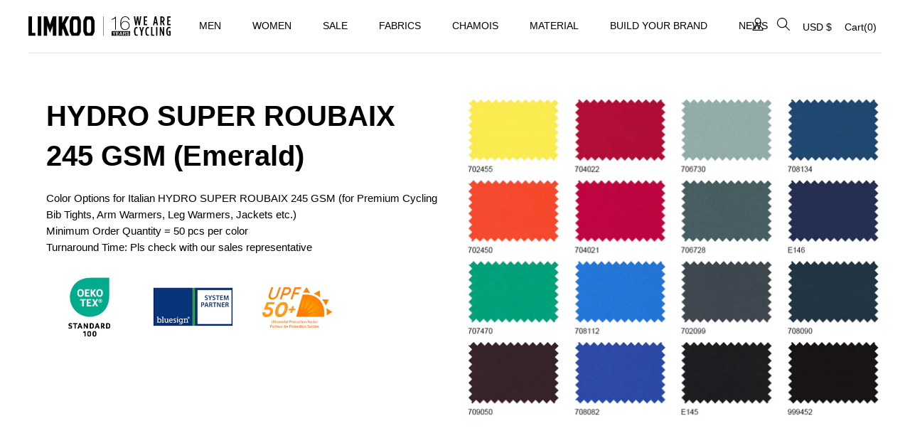

--- FILE ---
content_type: text/html; charset=utf-8
request_url: https://limkoocycling.com/products/hydro-super-roubaix-245-gsm
body_size: 31783
content:
<!doctype html>
<html class="no-js" lang="en">
<head>



  <!-- Basic page needs ================================================== -->
  <meta charset="utf-8">
  <meta http-equiv="X-UA-Compatible" content="IE=edge,chrome=1">

  
    <link rel="shortcut icon" href="//limkoocycling.com/cdn/shop/files/limkoo_logo_W1_32x32.png?v=1750388751" type="image/png" />
  

  <!-- Title and description ================================================== -->
  <title>
  HYDRO SUPER ROUBAIX 245 GSM (Emerald) &ndash; LIMKOO
  </title>

  
  <meta name="description" content="Color Options for Italian HYDRO SUPER ROUBAIX 245 GSM (for Premium Cycling Bib Tights, Arm Warmers, Leg Warmers, Jackets etc.)Minimum Order Quantity = 50 pcs per colorTurnaround Time: Pls check with our sales representative">
  

  <!-- Helpers ================================================== -->
  <!-- /snippets/social-meta-tags.liquid -->




<meta property="og:site_name" content="LIMKOO">
<meta property="og:url" content="https://limkoocycling.com/products/hydro-super-roubaix-245-gsm">
<meta property="og:title" content="HYDRO SUPER ROUBAIX 245 GSM (Emerald)">
<meta property="og:type" content="product">
<meta property="og:description" content="Color Options for Italian HYDRO SUPER ROUBAIX 245 GSM (for Premium Cycling Bib Tights, Arm Warmers, Leg Warmers, Jackets etc.)Minimum Order Quantity = 50 pcs per colorTurnaround Time: Pls check with our sales representative">

  <meta property="og:price:amount" content="0.00">
  <meta property="og:price:currency" content="USD">

<meta property="og:image" content="http://limkoocycling.com/cdn/shop/products/HYDRO-SUPER-ROUBAIX-245-GSM_1200x1200.jpg?v=1663912645">
<meta property="og:image:secure_url" content="https://limkoocycling.com/cdn/shop/products/HYDRO-SUPER-ROUBAIX-245-GSM_1200x1200.jpg?v=1663912645">


  <meta name="twitter:site" content="@limkooapparel">

<meta name="twitter:card" content="summary_large_image">
<meta name="twitter:title" content="HYDRO SUPER ROUBAIX 245 GSM (Emerald)">
<meta name="twitter:description" content="Color Options for Italian HYDRO SUPER ROUBAIX 245 GSM (for Premium Cycling Bib Tights, Arm Warmers, Leg Warmers, Jackets etc.)Minimum Order Quantity = 50 pcs per colorTurnaround Time: Pls check with our sales representative">

  <link rel="canonical" href="https://limkoocycling.com/products/hydro-super-roubaix-245-gsm">
<meta content="yes" name="apple-mobile-web-app-capable">
<meta name="viewport" content="width=device-width, initial-scale=1.0, minimum-scale=1.0, maximum-scale=1.0,user-scalable=no"/>
  <meta name="theme-color" content="rgba(0,0,0,0)">

  <!-- CSS ================================================== -->
  <link href="//limkoocycling.com/cdn/shop/t/28/assets/timber.scss.css?v=162786893039192253021759503281" rel="stylesheet" type="text/css" media="all" />
  <link href="//limkoocycling.com/cdn/shop/t/28/assets/theme.scss.css?v=83216138518603877881759503281" rel="stylesheet" type="text/css" media="all" />
  
<link href="//limkoocycling.com/cdn/shop/t/28/assets/swiper-4.5.min.css?v=100187797640933403971704809467" rel="stylesheet" type="text/css" media="all" />
   
  <!-- Sections ================================================== -->
  <!-- <script src="https://cdn.jsdelivr.net/npm/eruda"></script>
  <script>eruda.init();</script>
  -->
  
  
  
  <script>
    window.theme = window.theme || {};
    theme.strings = {
      zoomClose: "Close (Esc)",
      zoomPrev: "Previous (Left arrow key)",
      zoomNext: "Next (Right arrow key)",
      moneyFormat: "${{amount}}",
      addressError: "Error looking up that address",
      addressNoResults: "No results for that address",
      addressQueryLimit: "You have exceeded the Google API usage limit. Consider upgrading to a \u003ca href=\"https:\/\/developers.google.com\/maps\/premium\/usage-limits\"\u003ePremium Plan\u003c\/a\u003e.",
      authError: "There was a problem authenticating your Google Maps account.",
      cartEmpty: "Your cart is currently empty.",
      cartCookie: "Enable cookies to use the shopping cart",
      cartSavings: "You're saving [savings]",
      productSlideLabel: "Slide [slide_number] of [slide_max]."
    };
    theme.settings = {
      cartType: "drawer",
      gridType: "collage"
    };
  </script>

  <script src="//limkoocycling.com/cdn/shop/t/28/assets/jquery-2.2.3.min.js?v=58211863146907186831704809467" type="text/javascript"></script>

  <script src="//limkoocycling.com/cdn/shop/t/28/assets/lazysizes.min.js?v=155223123402716617051704809467" async="async"></script>
  
     <script src="//limkoocycling.com/cdn/shop/t/28/assets/swiper5.js?v=49202838421034138271704809467"  defer="defer"></script>
 
    

<script src="//limkoocycling.com/cdn/shop/t/28/assets/photoSwipe_min.js"  defer="defer"></script>
  <script src="//limkoocycling.com/cdn/shop/t/28/assets/photoSwipe_ui.js?v=69161088639612154901704809467"  defer="defer"></script>
  <script src="//limkoocycling.com/cdn/shop/t/28/assets/theme.js?v=123975142297053531921704975236" defer="defer"  ></script>

  <!-- Header hook for plugins ================================================== -->
  <!-- starapps_scripts_start -->
<!-- This code is automatically managed by StarApps Studio -->
<!-- Please contact support@starapps.studio for any help -->

<script type="text/javascript" src="https://bcdn.starapps.studio/apps/vtk/limkoo/script-1670470751.js?shop=limkoo.myshopify.com" async></script>
<!-- starapps_scripts_end -->
<script>window.performance && window.performance.mark && window.performance.mark('shopify.content_for_header.start');</script><meta id="shopify-digital-wallet" name="shopify-digital-wallet" content="/27769667645/digital_wallets/dialog">
<meta name="shopify-checkout-api-token" content="d01ee08b5a1aa99888a75864a3efb547">
<meta id="in-context-paypal-metadata" data-shop-id="27769667645" data-venmo-supported="true" data-environment="production" data-locale="en_US" data-paypal-v4="true" data-currency="USD">
<link rel="alternate" type="application/json+oembed" href="https://limkoocycling.com/products/hydro-super-roubaix-245-gsm.oembed">
<script async="async" src="/checkouts/internal/preloads.js?locale=en-US"></script>
<script id="shopify-features" type="application/json">{"accessToken":"d01ee08b5a1aa99888a75864a3efb547","betas":["rich-media-storefront-analytics"],"domain":"limkoocycling.com","predictiveSearch":true,"shopId":27769667645,"locale":"en"}</script>
<script>var Shopify = Shopify || {};
Shopify.shop = "limkoo.myshopify.com";
Shopify.locale = "en";
Shopify.currency = {"active":"USD","rate":"1.0"};
Shopify.country = "US";
Shopify.theme = {"name":"不要删【Current】new theme","id":127186403389,"schema_name":"Brooklyn","schema_version":"17.2.4","theme_store_id":730,"role":"main"};
Shopify.theme.handle = "null";
Shopify.theme.style = {"id":null,"handle":null};
Shopify.cdnHost = "limkoocycling.com/cdn";
Shopify.routes = Shopify.routes || {};
Shopify.routes.root = "/";</script>
<script type="module">!function(o){(o.Shopify=o.Shopify||{}).modules=!0}(window);</script>
<script>!function(o){function n(){var o=[];function n(){o.push(Array.prototype.slice.apply(arguments))}return n.q=o,n}var t=o.Shopify=o.Shopify||{};t.loadFeatures=n(),t.autoloadFeatures=n()}(window);</script>
<script id="shop-js-analytics" type="application/json">{"pageType":"product"}</script>
<script defer="defer" async type="module" src="//limkoocycling.com/cdn/shopifycloud/shop-js/modules/v2/client.init-shop-cart-sync_D0dqhulL.en.esm.js"></script>
<script defer="defer" async type="module" src="//limkoocycling.com/cdn/shopifycloud/shop-js/modules/v2/chunk.common_CpVO7qML.esm.js"></script>
<script type="module">
  await import("//limkoocycling.com/cdn/shopifycloud/shop-js/modules/v2/client.init-shop-cart-sync_D0dqhulL.en.esm.js");
await import("//limkoocycling.com/cdn/shopifycloud/shop-js/modules/v2/chunk.common_CpVO7qML.esm.js");

  window.Shopify.SignInWithShop?.initShopCartSync?.({"fedCMEnabled":true,"windoidEnabled":true});

</script>
<script>(function() {
  var isLoaded = false;
  function asyncLoad() {
    if (isLoaded) return;
    isLoaded = true;
    var urls = ["\/\/code.tidio.co\/za5deuep4t4uxvxwqlzelu1bhyrntagf.js?shop=limkoo.myshopify.com","https:\/\/neon.stock-sync.com\/neon\/widget.js?shop=limkoo.myshopify.com"];
    for (var i = 0; i < urls.length; i++) {
      var s = document.createElement('script');
      s.type = 'text/javascript';
      s.async = true;
      s.src = urls[i];
      var x = document.getElementsByTagName('script')[0];
      x.parentNode.insertBefore(s, x);
    }
  };
  if(window.attachEvent) {
    window.attachEvent('onload', asyncLoad);
  } else {
    window.addEventListener('load', asyncLoad, false);
  }
})();</script>
<script id="__st">var __st={"a":27769667645,"offset":-28800,"reqid":"69a2deec-43a4-4a6a-8d04-ebce0c80551a-1764709986","pageurl":"limkoocycling.com\/products\/hydro-super-roubaix-245-gsm","u":"e01cf2aaf9ad","p":"product","rtyp":"product","rid":6890667311165};</script>
<script>window.ShopifyPaypalV4VisibilityTracking = true;</script>
<script id="captcha-bootstrap">!function(){'use strict';const t='contact',e='account',n='new_comment',o=[[t,t],['blogs',n],['comments',n],[t,'customer']],c=[[e,'customer_login'],[e,'guest_login'],[e,'recover_customer_password'],[e,'create_customer']],r=t=>t.map((([t,e])=>`form[action*='/${t}']:not([data-nocaptcha='true']) input[name='form_type'][value='${e}']`)).join(','),a=t=>()=>t?[...document.querySelectorAll(t)].map((t=>t.form)):[];function s(){const t=[...o],e=r(t);return a(e)}const i='password',u='form_key',d=['recaptcha-v3-token','g-recaptcha-response','h-captcha-response',i],f=()=>{try{return window.sessionStorage}catch{return}},m='__shopify_v',_=t=>t.elements[u];function p(t,e,n=!1){try{const o=window.sessionStorage,c=JSON.parse(o.getItem(e)),{data:r}=function(t){const{data:e,action:n}=t;return t[m]||n?{data:e,action:n}:{data:t,action:n}}(c);for(const[e,n]of Object.entries(r))t.elements[e]&&(t.elements[e].value=n);n&&o.removeItem(e)}catch(o){console.error('form repopulation failed',{error:o})}}const l='form_type',E='cptcha';function T(t){t.dataset[E]=!0}const w=window,h=w.document,L='Shopify',v='ce_forms',y='captcha';let A=!1;((t,e)=>{const n=(g='f06e6c50-85a8-45c8-87d0-21a2b65856fe',I='https://cdn.shopify.com/shopifycloud/storefront-forms-hcaptcha/ce_storefront_forms_captcha_hcaptcha.v1.5.2.iife.js',D={infoText:'Protected by hCaptcha',privacyText:'Privacy',termsText:'Terms'},(t,e,n)=>{const o=w[L][v],c=o.bindForm;if(c)return c(t,g,e,D).then(n);var r;o.q.push([[t,g,e,D],n]),r=I,A||(h.body.append(Object.assign(h.createElement('script'),{id:'captcha-provider',async:!0,src:r})),A=!0)});var g,I,D;w[L]=w[L]||{},w[L][v]=w[L][v]||{},w[L][v].q=[],w[L][y]=w[L][y]||{},w[L][y].protect=function(t,e){n(t,void 0,e),T(t)},Object.freeze(w[L][y]),function(t,e,n,w,h,L){const[v,y,A,g]=function(t,e,n){const i=e?o:[],u=t?c:[],d=[...i,...u],f=r(d),m=r(i),_=r(d.filter((([t,e])=>n.includes(e))));return[a(f),a(m),a(_),s()]}(w,h,L),I=t=>{const e=t.target;return e instanceof HTMLFormElement?e:e&&e.form},D=t=>v().includes(t);t.addEventListener('submit',(t=>{const e=I(t);if(!e)return;const n=D(e)&&!e.dataset.hcaptchaBound&&!e.dataset.recaptchaBound,o=_(e),c=g().includes(e)&&(!o||!o.value);(n||c)&&t.preventDefault(),c&&!n&&(function(t){try{if(!f())return;!function(t){const e=f();if(!e)return;const n=_(t);if(!n)return;const o=n.value;o&&e.removeItem(o)}(t);const e=Array.from(Array(32),(()=>Math.random().toString(36)[2])).join('');!function(t,e){_(t)||t.append(Object.assign(document.createElement('input'),{type:'hidden',name:u})),t.elements[u].value=e}(t,e),function(t,e){const n=f();if(!n)return;const o=[...t.querySelectorAll(`input[type='${i}']`)].map((({name:t})=>t)),c=[...d,...o],r={};for(const[a,s]of new FormData(t).entries())c.includes(a)||(r[a]=s);n.setItem(e,JSON.stringify({[m]:1,action:t.action,data:r}))}(t,e)}catch(e){console.error('failed to persist form',e)}}(e),e.submit())}));const S=(t,e)=>{t&&!t.dataset[E]&&(n(t,e.some((e=>e===t))),T(t))};for(const o of['focusin','change'])t.addEventListener(o,(t=>{const e=I(t);D(e)&&S(e,y())}));const B=e.get('form_key'),M=e.get(l),P=B&&M;t.addEventListener('DOMContentLoaded',(()=>{const t=y();if(P)for(const e of t)e.elements[l].value===M&&p(e,B);[...new Set([...A(),...v().filter((t=>'true'===t.dataset.shopifyCaptcha))])].forEach((e=>S(e,t)))}))}(h,new URLSearchParams(w.location.search),n,t,e,['guest_login'])})(!0,!0)}();</script>
<script integrity="sha256-52AcMU7V7pcBOXWImdc/TAGTFKeNjmkeM1Pvks/DTgc=" data-source-attribution="shopify.loadfeatures" defer="defer" src="//limkoocycling.com/cdn/shopifycloud/storefront/assets/storefront/load_feature-81c60534.js" crossorigin="anonymous"></script>
<script data-source-attribution="shopify.dynamic_checkout.dynamic.init">var Shopify=Shopify||{};Shopify.PaymentButton=Shopify.PaymentButton||{isStorefrontPortableWallets:!0,init:function(){window.Shopify.PaymentButton.init=function(){};var t=document.createElement("script");t.src="https://limkoocycling.com/cdn/shopifycloud/portable-wallets/latest/portable-wallets.en.js",t.type="module",document.head.appendChild(t)}};
</script>
<script data-source-attribution="shopify.dynamic_checkout.buyer_consent">
  function portableWalletsHideBuyerConsent(e){var t=document.getElementById("shopify-buyer-consent"),n=document.getElementById("shopify-subscription-policy-button");t&&n&&(t.classList.add("hidden"),t.setAttribute("aria-hidden","true"),n.removeEventListener("click",e))}function portableWalletsShowBuyerConsent(e){var t=document.getElementById("shopify-buyer-consent"),n=document.getElementById("shopify-subscription-policy-button");t&&n&&(t.classList.remove("hidden"),t.removeAttribute("aria-hidden"),n.addEventListener("click",e))}window.Shopify?.PaymentButton&&(window.Shopify.PaymentButton.hideBuyerConsent=portableWalletsHideBuyerConsent,window.Shopify.PaymentButton.showBuyerConsent=portableWalletsShowBuyerConsent);
</script>
<script data-source-attribution="shopify.dynamic_checkout.cart.bootstrap">document.addEventListener("DOMContentLoaded",(function(){function t(){return document.querySelector("shopify-accelerated-checkout-cart, shopify-accelerated-checkout")}if(t())Shopify.PaymentButton.init();else{new MutationObserver((function(e,n){t()&&(Shopify.PaymentButton.init(),n.disconnect())})).observe(document.body,{childList:!0,subtree:!0})}}));
</script>
<link id="shopify-accelerated-checkout-styles" rel="stylesheet" media="screen" href="https://limkoocycling.com/cdn/shopifycloud/portable-wallets/latest/accelerated-checkout-backwards-compat.css" crossorigin="anonymous">
<style id="shopify-accelerated-checkout-cart">
        #shopify-buyer-consent {
  margin-top: 1em;
  display: inline-block;
  width: 100%;
}

#shopify-buyer-consent.hidden {
  display: none;
}

#shopify-subscription-policy-button {
  background: none;
  border: none;
  padding: 0;
  text-decoration: underline;
  font-size: inherit;
  cursor: pointer;
}

#shopify-subscription-policy-button::before {
  box-shadow: none;
}

      </style>

<script>window.performance && window.performance.mark && window.performance.mark('shopify.content_for_header.end');</script>

  <script src="//limkoocycling.com/cdn/shop/t/28/assets/modernizr.min.js?v=21391054748206432451704809467" type="text/javascript"></script>
 
  
  


  










<link href="https://monorail-edge.shopifysvc.com" rel="dns-prefetch">
<script>(function(){if ("sendBeacon" in navigator && "performance" in window) {try {var session_token_from_headers = performance.getEntriesByType('navigation')[0].serverTiming.find(x => x.name == '_s').description;} catch {var session_token_from_headers = undefined;}var session_cookie_matches = document.cookie.match(/_shopify_s=([^;]*)/);var session_token_from_cookie = session_cookie_matches && session_cookie_matches.length === 2 ? session_cookie_matches[1] : "";var session_token = session_token_from_headers || session_token_from_cookie || "";function handle_abandonment_event(e) {var entries = performance.getEntries().filter(function(entry) {return /monorail-edge.shopifysvc.com/.test(entry.name);});if (!window.abandonment_tracked && entries.length === 0) {window.abandonment_tracked = true;var currentMs = Date.now();var navigation_start = performance.timing.navigationStart;var payload = {shop_id: 27769667645,url: window.location.href,navigation_start,duration: currentMs - navigation_start,session_token,page_type: "product"};window.navigator.sendBeacon("https://monorail-edge.shopifysvc.com/v1/produce", JSON.stringify({schema_id: "online_store_buyer_site_abandonment/1.1",payload: payload,metadata: {event_created_at_ms: currentMs,event_sent_at_ms: currentMs}}));}}window.addEventListener('pagehide', handle_abandonment_event);}}());</script>
<script id="web-pixels-manager-setup">(function e(e,d,r,n,o){if(void 0===o&&(o={}),!Boolean(null===(a=null===(i=window.Shopify)||void 0===i?void 0:i.analytics)||void 0===a?void 0:a.replayQueue)){var i,a;window.Shopify=window.Shopify||{};var t=window.Shopify;t.analytics=t.analytics||{};var s=t.analytics;s.replayQueue=[],s.publish=function(e,d,r){return s.replayQueue.push([e,d,r]),!0};try{self.performance.mark("wpm:start")}catch(e){}var l=function(){var e={modern:/Edge?\/(1{2}[4-9]|1[2-9]\d|[2-9]\d{2}|\d{4,})\.\d+(\.\d+|)|Firefox\/(1{2}[4-9]|1[2-9]\d|[2-9]\d{2}|\d{4,})\.\d+(\.\d+|)|Chrom(ium|e)\/(9{2}|\d{3,})\.\d+(\.\d+|)|(Maci|X1{2}).+ Version\/(15\.\d+|(1[6-9]|[2-9]\d|\d{3,})\.\d+)([,.]\d+|)( \(\w+\)|)( Mobile\/\w+|) Safari\/|Chrome.+OPR\/(9{2}|\d{3,})\.\d+\.\d+|(CPU[ +]OS|iPhone[ +]OS|CPU[ +]iPhone|CPU IPhone OS|CPU iPad OS)[ +]+(15[._]\d+|(1[6-9]|[2-9]\d|\d{3,})[._]\d+)([._]\d+|)|Android:?[ /-](13[3-9]|1[4-9]\d|[2-9]\d{2}|\d{4,})(\.\d+|)(\.\d+|)|Android.+Firefox\/(13[5-9]|1[4-9]\d|[2-9]\d{2}|\d{4,})\.\d+(\.\d+|)|Android.+Chrom(ium|e)\/(13[3-9]|1[4-9]\d|[2-9]\d{2}|\d{4,})\.\d+(\.\d+|)|SamsungBrowser\/([2-9]\d|\d{3,})\.\d+/,legacy:/Edge?\/(1[6-9]|[2-9]\d|\d{3,})\.\d+(\.\d+|)|Firefox\/(5[4-9]|[6-9]\d|\d{3,})\.\d+(\.\d+|)|Chrom(ium|e)\/(5[1-9]|[6-9]\d|\d{3,})\.\d+(\.\d+|)([\d.]+$|.*Safari\/(?![\d.]+ Edge\/[\d.]+$))|(Maci|X1{2}).+ Version\/(10\.\d+|(1[1-9]|[2-9]\d|\d{3,})\.\d+)([,.]\d+|)( \(\w+\)|)( Mobile\/\w+|) Safari\/|Chrome.+OPR\/(3[89]|[4-9]\d|\d{3,})\.\d+\.\d+|(CPU[ +]OS|iPhone[ +]OS|CPU[ +]iPhone|CPU IPhone OS|CPU iPad OS)[ +]+(10[._]\d+|(1[1-9]|[2-9]\d|\d{3,})[._]\d+)([._]\d+|)|Android:?[ /-](13[3-9]|1[4-9]\d|[2-9]\d{2}|\d{4,})(\.\d+|)(\.\d+|)|Mobile Safari.+OPR\/([89]\d|\d{3,})\.\d+\.\d+|Android.+Firefox\/(13[5-9]|1[4-9]\d|[2-9]\d{2}|\d{4,})\.\d+(\.\d+|)|Android.+Chrom(ium|e)\/(13[3-9]|1[4-9]\d|[2-9]\d{2}|\d{4,})\.\d+(\.\d+|)|Android.+(UC? ?Browser|UCWEB|U3)[ /]?(15\.([5-9]|\d{2,})|(1[6-9]|[2-9]\d|\d{3,})\.\d+)\.\d+|SamsungBrowser\/(5\.\d+|([6-9]|\d{2,})\.\d+)|Android.+MQ{2}Browser\/(14(\.(9|\d{2,})|)|(1[5-9]|[2-9]\d|\d{3,})(\.\d+|))(\.\d+|)|K[Aa][Ii]OS\/(3\.\d+|([4-9]|\d{2,})\.\d+)(\.\d+|)/},d=e.modern,r=e.legacy,n=navigator.userAgent;return n.match(d)?"modern":n.match(r)?"legacy":"unknown"}(),u="modern"===l?"modern":"legacy",c=(null!=n?n:{modern:"",legacy:""})[u],f=function(e){return[e.baseUrl,"/wpm","/b",e.hashVersion,"modern"===e.buildTarget?"m":"l",".js"].join("")}({baseUrl:d,hashVersion:r,buildTarget:u}),m=function(e){var d=e.version,r=e.bundleTarget,n=e.surface,o=e.pageUrl,i=e.monorailEndpoint;return{emit:function(e){var a=e.status,t=e.errorMsg,s=(new Date).getTime(),l=JSON.stringify({metadata:{event_sent_at_ms:s},events:[{schema_id:"web_pixels_manager_load/3.1",payload:{version:d,bundle_target:r,page_url:o,status:a,surface:n,error_msg:t},metadata:{event_created_at_ms:s}}]});if(!i)return console&&console.warn&&console.warn("[Web Pixels Manager] No Monorail endpoint provided, skipping logging."),!1;try{return self.navigator.sendBeacon.bind(self.navigator)(i,l)}catch(e){}var u=new XMLHttpRequest;try{return u.open("POST",i,!0),u.setRequestHeader("Content-Type","text/plain"),u.send(l),!0}catch(e){return console&&console.warn&&console.warn("[Web Pixels Manager] Got an unhandled error while logging to Monorail."),!1}}}}({version:r,bundleTarget:l,surface:e.surface,pageUrl:self.location.href,monorailEndpoint:e.monorailEndpoint});try{o.browserTarget=l,function(e){var d=e.src,r=e.async,n=void 0===r||r,o=e.onload,i=e.onerror,a=e.sri,t=e.scriptDataAttributes,s=void 0===t?{}:t,l=document.createElement("script"),u=document.querySelector("head"),c=document.querySelector("body");if(l.async=n,l.src=d,a&&(l.integrity=a,l.crossOrigin="anonymous"),s)for(var f in s)if(Object.prototype.hasOwnProperty.call(s,f))try{l.dataset[f]=s[f]}catch(e){}if(o&&l.addEventListener("load",o),i&&l.addEventListener("error",i),u)u.appendChild(l);else{if(!c)throw new Error("Did not find a head or body element to append the script");c.appendChild(l)}}({src:f,async:!0,onload:function(){if(!function(){var e,d;return Boolean(null===(d=null===(e=window.Shopify)||void 0===e?void 0:e.analytics)||void 0===d?void 0:d.initialized)}()){var d=window.webPixelsManager.init(e)||void 0;if(d){var r=window.Shopify.analytics;r.replayQueue.forEach((function(e){var r=e[0],n=e[1],o=e[2];d.publishCustomEvent(r,n,o)})),r.replayQueue=[],r.publish=d.publishCustomEvent,r.visitor=d.visitor,r.initialized=!0}}},onerror:function(){return m.emit({status:"failed",errorMsg:"".concat(f," has failed to load")})},sri:function(e){var d=/^sha384-[A-Za-z0-9+/=]+$/;return"string"==typeof e&&d.test(e)}(c)?c:"",scriptDataAttributes:o}),m.emit({status:"loading"})}catch(e){m.emit({status:"failed",errorMsg:(null==e?void 0:e.message)||"Unknown error"})}}})({shopId: 27769667645,storefrontBaseUrl: "https://limkoocycling.com",extensionsBaseUrl: "https://extensions.shopifycdn.com/cdn/shopifycloud/web-pixels-manager",monorailEndpoint: "https://monorail-edge.shopifysvc.com/unstable/produce_batch",surface: "storefront-renderer",enabledBetaFlags: ["2dca8a86"],webPixelsConfigList: [{"id":"shopify-app-pixel","configuration":"{}","eventPayloadVersion":"v1","runtimeContext":"STRICT","scriptVersion":"0450","apiClientId":"shopify-pixel","type":"APP","privacyPurposes":["ANALYTICS","MARKETING"]},{"id":"shopify-custom-pixel","eventPayloadVersion":"v1","runtimeContext":"LAX","scriptVersion":"0450","apiClientId":"shopify-pixel","type":"CUSTOM","privacyPurposes":["ANALYTICS","MARKETING"]}],isMerchantRequest: false,initData: {"shop":{"name":"LIMKOO","paymentSettings":{"currencyCode":"USD"},"myshopifyDomain":"limkoo.myshopify.com","countryCode":"US","storefrontUrl":"https:\/\/limkoocycling.com"},"customer":null,"cart":null,"checkout":null,"productVariants":[{"price":{"amount":0.0,"currencyCode":"USD"},"product":{"title":"HYDRO SUPER ROUBAIX 245 GSM (Emerald)","vendor":"MITI","id":"6890667311165","untranslatedTitle":"HYDRO SUPER ROUBAIX 245 GSM (Emerald)","url":"\/products\/hydro-super-roubaix-245-gsm","type":""},"id":"40256806289469","image":{"src":"\/\/limkoocycling.com\/cdn\/shop\/products\/HYDRO-SUPER-ROUBAIX-245-GSM.jpg?v=1663912645"},"sku":"","title":"Default Title","untranslatedTitle":"Default Title"}],"purchasingCompany":null},},"https://limkoocycling.com/cdn","ae1676cfwd2530674p4253c800m34e853cb",{"modern":"","legacy":""},{"shopId":"27769667645","storefrontBaseUrl":"https:\/\/limkoocycling.com","extensionBaseUrl":"https:\/\/extensions.shopifycdn.com\/cdn\/shopifycloud\/web-pixels-manager","surface":"storefront-renderer","enabledBetaFlags":"[\"2dca8a86\"]","isMerchantRequest":"false","hashVersion":"ae1676cfwd2530674p4253c800m34e853cb","publish":"custom","events":"[[\"page_viewed\",{}],[\"product_viewed\",{\"productVariant\":{\"price\":{\"amount\":0.0,\"currencyCode\":\"USD\"},\"product\":{\"title\":\"HYDRO SUPER ROUBAIX 245 GSM (Emerald)\",\"vendor\":\"MITI\",\"id\":\"6890667311165\",\"untranslatedTitle\":\"HYDRO SUPER ROUBAIX 245 GSM (Emerald)\",\"url\":\"\/products\/hydro-super-roubaix-245-gsm\",\"type\":\"\"},\"id\":\"40256806289469\",\"image\":{\"src\":\"\/\/limkoocycling.com\/cdn\/shop\/products\/HYDRO-SUPER-ROUBAIX-245-GSM.jpg?v=1663912645\"},\"sku\":\"\",\"title\":\"Default Title\",\"untranslatedTitle\":\"Default Title\"}}]]"});</script><script>
  window.ShopifyAnalytics = window.ShopifyAnalytics || {};
  window.ShopifyAnalytics.meta = window.ShopifyAnalytics.meta || {};
  window.ShopifyAnalytics.meta.currency = 'USD';
  var meta = {"product":{"id":6890667311165,"gid":"gid:\/\/shopify\/Product\/6890667311165","vendor":"MITI","type":"","variants":[{"id":40256806289469,"price":0,"name":"HYDRO SUPER ROUBAIX 245 GSM (Emerald)","public_title":null,"sku":""}],"remote":false},"page":{"pageType":"product","resourceType":"product","resourceId":6890667311165}};
  for (var attr in meta) {
    window.ShopifyAnalytics.meta[attr] = meta[attr];
  }
</script>
<script class="analytics">
  (function () {
    var customDocumentWrite = function(content) {
      var jquery = null;

      if (window.jQuery) {
        jquery = window.jQuery;
      } else if (window.Checkout && window.Checkout.$) {
        jquery = window.Checkout.$;
      }

      if (jquery) {
        jquery('body').append(content);
      }
    };

    var hasLoggedConversion = function(token) {
      if (token) {
        return document.cookie.indexOf('loggedConversion=' + token) !== -1;
      }
      return false;
    }

    var setCookieIfConversion = function(token) {
      if (token) {
        var twoMonthsFromNow = new Date(Date.now());
        twoMonthsFromNow.setMonth(twoMonthsFromNow.getMonth() + 2);

        document.cookie = 'loggedConversion=' + token + '; expires=' + twoMonthsFromNow;
      }
    }

    var trekkie = window.ShopifyAnalytics.lib = window.trekkie = window.trekkie || [];
    if (trekkie.integrations) {
      return;
    }
    trekkie.methods = [
      'identify',
      'page',
      'ready',
      'track',
      'trackForm',
      'trackLink'
    ];
    trekkie.factory = function(method) {
      return function() {
        var args = Array.prototype.slice.call(arguments);
        args.unshift(method);
        trekkie.push(args);
        return trekkie;
      };
    };
    for (var i = 0; i < trekkie.methods.length; i++) {
      var key = trekkie.methods[i];
      trekkie[key] = trekkie.factory(key);
    }
    trekkie.load = function(config) {
      trekkie.config = config || {};
      trekkie.config.initialDocumentCookie = document.cookie;
      var first = document.getElementsByTagName('script')[0];
      var script = document.createElement('script');
      script.type = 'text/javascript';
      script.onerror = function(e) {
        var scriptFallback = document.createElement('script');
        scriptFallback.type = 'text/javascript';
        scriptFallback.onerror = function(error) {
                var Monorail = {
      produce: function produce(monorailDomain, schemaId, payload) {
        var currentMs = new Date().getTime();
        var event = {
          schema_id: schemaId,
          payload: payload,
          metadata: {
            event_created_at_ms: currentMs,
            event_sent_at_ms: currentMs
          }
        };
        return Monorail.sendRequest("https://" + monorailDomain + "/v1/produce", JSON.stringify(event));
      },
      sendRequest: function sendRequest(endpointUrl, payload) {
        // Try the sendBeacon API
        if (window && window.navigator && typeof window.navigator.sendBeacon === 'function' && typeof window.Blob === 'function' && !Monorail.isIos12()) {
          var blobData = new window.Blob([payload], {
            type: 'text/plain'
          });

          if (window.navigator.sendBeacon(endpointUrl, blobData)) {
            return true;
          } // sendBeacon was not successful

        } // XHR beacon

        var xhr = new XMLHttpRequest();

        try {
          xhr.open('POST', endpointUrl);
          xhr.setRequestHeader('Content-Type', 'text/plain');
          xhr.send(payload);
        } catch (e) {
          console.log(e);
        }

        return false;
      },
      isIos12: function isIos12() {
        return window.navigator.userAgent.lastIndexOf('iPhone; CPU iPhone OS 12_') !== -1 || window.navigator.userAgent.lastIndexOf('iPad; CPU OS 12_') !== -1;
      }
    };
    Monorail.produce('monorail-edge.shopifysvc.com',
      'trekkie_storefront_load_errors/1.1',
      {shop_id: 27769667645,
      theme_id: 127186403389,
      app_name: "storefront",
      context_url: window.location.href,
      source_url: "//limkoocycling.com/cdn/s/trekkie.storefront.3c703df509f0f96f3237c9daa54e2777acf1a1dd.min.js"});

        };
        scriptFallback.async = true;
        scriptFallback.src = '//limkoocycling.com/cdn/s/trekkie.storefront.3c703df509f0f96f3237c9daa54e2777acf1a1dd.min.js';
        first.parentNode.insertBefore(scriptFallback, first);
      };
      script.async = true;
      script.src = '//limkoocycling.com/cdn/s/trekkie.storefront.3c703df509f0f96f3237c9daa54e2777acf1a1dd.min.js';
      first.parentNode.insertBefore(script, first);
    };
    trekkie.load(
      {"Trekkie":{"appName":"storefront","development":false,"defaultAttributes":{"shopId":27769667645,"isMerchantRequest":null,"themeId":127186403389,"themeCityHash":"4767080070729053416","contentLanguage":"en","currency":"USD","eventMetadataId":"08c8d036-709d-4c9a-b7e8-8f298d2e5587"},"isServerSideCookieWritingEnabled":true,"monorailRegion":"shop_domain","enabledBetaFlags":["f0df213a"]},"Session Attribution":{},"S2S":{"facebookCapiEnabled":false,"source":"trekkie-storefront-renderer","apiClientId":580111}}
    );

    var loaded = false;
    trekkie.ready(function() {
      if (loaded) return;
      loaded = true;

      window.ShopifyAnalytics.lib = window.trekkie;

      var originalDocumentWrite = document.write;
      document.write = customDocumentWrite;
      try { window.ShopifyAnalytics.merchantGoogleAnalytics.call(this); } catch(error) {};
      document.write = originalDocumentWrite;

      window.ShopifyAnalytics.lib.page(null,{"pageType":"product","resourceType":"product","resourceId":6890667311165,"shopifyEmitted":true});

      var match = window.location.pathname.match(/checkouts\/(.+)\/(thank_you|post_purchase)/)
      var token = match? match[1]: undefined;
      if (!hasLoggedConversion(token)) {
        setCookieIfConversion(token);
        window.ShopifyAnalytics.lib.track("Viewed Product",{"currency":"USD","variantId":40256806289469,"productId":6890667311165,"productGid":"gid:\/\/shopify\/Product\/6890667311165","name":"HYDRO SUPER ROUBAIX 245 GSM (Emerald)","price":"0.00","sku":"","brand":"MITI","variant":null,"category":"","nonInteraction":true,"remote":false},undefined,undefined,{"shopifyEmitted":true});
      window.ShopifyAnalytics.lib.track("monorail:\/\/trekkie_storefront_viewed_product\/1.1",{"currency":"USD","variantId":40256806289469,"productId":6890667311165,"productGid":"gid:\/\/shopify\/Product\/6890667311165","name":"HYDRO SUPER ROUBAIX 245 GSM (Emerald)","price":"0.00","sku":"","brand":"MITI","variant":null,"category":"","nonInteraction":true,"remote":false,"referer":"https:\/\/limkoocycling.com\/products\/hydro-super-roubaix-245-gsm"});
      }
    });


        var eventsListenerScript = document.createElement('script');
        eventsListenerScript.async = true;
        eventsListenerScript.src = "//limkoocycling.com/cdn/shopifycloud/storefront/assets/shop_events_listener-3da45d37.js";
        document.getElementsByTagName('head')[0].appendChild(eventsListenerScript);

})();</script>
<script
  defer
  src="https://limkoocycling.com/cdn/shopifycloud/perf-kit/shopify-perf-kit-2.1.2.min.js"
  data-application="storefront-renderer"
  data-shop-id="27769667645"
  data-render-region="gcp-us-east1"
  data-page-type="product"
  data-theme-instance-id="127186403389"
  data-theme-name="Brooklyn"
  data-theme-version="17.2.4"
  data-monorail-region="shop_domain"
  data-resource-timing-sampling-rate="10"
  data-shs="true"
  data-shs-beacon="true"
  data-shs-export-with-fetch="true"
  data-shs-logs-sample-rate="1"
></script>
</head>


<body id="hydro-super-roubaix-245-gsm-emerald" class="template-product product-material">
 <script>
  $(document).ready(function(){
    let nowHref=window.location.href;
    if( nowHref.indexOf('#contact_form')!=-1){
      $('#shopify-section-footer .contact-form').attr('id','');
   
    }
  })
  </script>
  <div id="shopify-section-header" class="shopify-section"><style data-shopify>
 .header-wrapper svg{
	fill: #000000;
}
  .header-wrapper .site-nav__link,
  .header-wrapper .site-header__logo a,
  .header-wrapper .site-nav__dropdown-link,
  .header-wrapper .site-nav--has-dropdown > a.nav-focus,
  .header-wrapper .site-nav--has-dropdown.nav-hover > a,
  .header-wrapper .site-nav--has-dropdown:hover > a {
    color: #000000;
  }

  .header-wrapper .site-header__logo a:hover,
  .header-wrapper .site-header__logo a:focus,
  .header-wrapper .site-nav__link:hover,
  .header-wrapper .site-nav__link:focus,
  .header-wrapper .site-nav--has-dropdown a:hover,
  .header-wrapper .site-nav--has-dropdown > a.nav-focus:hover,
  .header-wrapper .site-nav--has-dropdown > a.nav-focus:focus,
  .header-wrapper .site-nav--has-dropdown .site-nav__link:hover,
  .header-wrapper .site-nav--has-dropdown .site-nav__link:focus,
  .header-wrapper .site-nav--has-dropdown.nav-hover > a:hover,
  .header-wrapper .site-nav__dropdown a:focus {
    color: #b2b2b2;
  }

  .header-wrapper .burger-icon,
  .header-wrapper .site-nav--has-dropdown:hover > a:before,
  .header-wrapper .site-nav--has-dropdown > a.nav-focus:before,
  .header-wrapper .site-nav--has-dropdown.nav-hover > a:before {
    background: #000000;
  }

  .header-wrapper .site-nav__link:hover .burger-icon {
    background: rgba(0, 0, 0, 0.75);
  }

  .site-header__logo img,.site-header__logo svg {
    max-width: 200px;
  }

  @media screen and (max-width: 768px) {
    .site-header__logo img {
      max-width: 100%;
    }
.site-header__logo svg{
	max-width:80px;
}
  }</style><div data-section-id="header" data-section-type="header-section" data-template="product">
  <div id="NavDrawer" class="drawer drawer--left">
      <div class="drawer__inner drawer-left__inner">

    

    <ul class="mobile-nav">
      
        
        
          <li class="mobile-nav__item">
            <div class="mobile-nav__has-sublist  ">
              <a
                href="/collections/mens-on-bike-apparel"
                class="mobile-nav__link "
                id="Label-1"
                >MEN</a>
              <div class="mobile-nav__toggle">
                <button type="button" class="mobile-nav__toggle-btn icon-fallback-text" aria-controls="Linklist-1" aria-expanded="false">
                  <span class="icon-fallback-text mobile-nav__toggle-open">
                    <span class="icon icon-plus" aria-hidden="true"></span>
                    <span class="fallback-text">Expand submenu MEN</span>
                  </span>
                  <span class="icon-fallback-text mobile-nav__toggle-close">
                    <span class="icon icon-minus" aria-hidden="true"></span>
                    <span class="fallback-text">Collapse submenu MEN</span>
                  </span>
                </button>
              </div>
            </div>
            <ul class="mobile-nav__sublist " id="Linklist-1" aria-labelledby="Label-1" role="navigation">
              
              
                
                <li class="mobile-nav__item">
                  <div class="mobile-nav__has-sublist">
                    <a
                      href="/collections/mens-on-bike-apparel"
                      class="mobile-nav__link "
                      id="Label-1-1"
                      >
                        CYCLING                      
                    </a>
                    <div class="mobile-nav__toggle">
                      <button type="button" class="mobile-nav__toggle-btn icon-fallback-text" aria-controls="Linklist-1-1" aria-expanded="false">
                        <span class="icon-fallback-text mobile-nav__toggle-open">
                          <span class="icon icon-plus" aria-hidden="true"></span>
                          <span class="fallback-text">Expand submenu MEN</span>
                        </span>
                        <span class="icon-fallback-text mobile-nav__toggle-close">
                          <span class="icon icon-minus" aria-hidden="true"></span>
                          <span class="fallback-text">Collapse submenu MEN</span>
                        </span>
                      </button>
                    </div>
                  </div>
                  <ul class="mobile-nav__sublist mobile-nav__subsublist" id="Linklist-1-1" aria-labelledby="Label-1-1" role="navigation">
                    
                      <li class="mobile-nav__item">
                        <a
                          href="/collections/men-cycling-jersey"
                          class="mobile-nav__link"
                          >
                            SS Jersey
                        </a>
                        
                      </li>
                    
                      <li class="mobile-nav__item">
                        <a
                          href="/collections/men-bib-shorts"
                          class="mobile-nav__link"
                          >
                            Bib Shorts
                        </a>
                        
                      </li>
                    
                      <li class="mobile-nav__item">
                        <a
                          href="/collections/men-cycling-base-layer"
                          class="mobile-nav__link"
                          >
                            Base Layer
                        </a>
                        
                      </li>
                    
                      <li class="mobile-nav__item">
                        <a
                          href="/collections/men-cycling-accessories"
                          class="mobile-nav__link"
                          >
                            Accessories
                        </a>
                        
                      </li>
                    
                      <li class="mobile-nav__item">
                        <a
                          href="/collections/men-cycling-vest"
                          class="mobile-nav__link"
                          >
                            Vest
                        </a>
                        
                      </li>
                    
                      <li class="mobile-nav__item">
                        <a
                          href="/collections/men-cycling-jacket"
                          class="mobile-nav__link"
                          >
                            Jacket
                        </a>
                        
                      </li>
                    
                      <li class="mobile-nav__item">
                        <a
                          href="/collections/men-cycling-skinsuit"
                          class="mobile-nav__link"
                          >
                            Skinsuit
                        </a>
                        
                      </li>
                    
                      <li class="mobile-nav__item">
                        <a
                          href="/collections/men-ls-cycling-jersey"
                          class="mobile-nav__link"
                          >
                            LS Jersey
                        </a>
                        
                      </li>
                    
                      <li class="mobile-nav__item">
                        <a
                          href="/collections/men-cycling-shorts"
                          class="mobile-nav__link"
                          >
                            Shorts
                        </a>
                        
                      </li>
                    
                      <li class="mobile-nav__item">
                        <a
                          href="/collections/men-cycling-tights"
                          class="mobile-nav__link"
                          >
                            Tights
                        </a>
                        
                      </li>
                    
                      <li class="mobile-nav__item">
                        <a
                          href="/collections/men-mountain-bike-shirt"
                          class="mobile-nav__link"
                          >
                            Mountain Bike Shirt
                        </a>
                        
                      </li>
                    
                      <li class="mobile-nav__item">
                        <a
                          href="/collections/men-mountain-bike-shorts"
                          class="mobile-nav__link"
                          >
                            Mountain Bike Shorts
                        </a>
                        
                      </li>
                    
                      <li class="mobile-nav__item">
                        <a
                          href="/collections/men-bmx-jersey"
                          class="mobile-nav__link"
                          >
                            BMX/Down Hill Jersey
                        </a>
                        
                      </li>
                    
                      <li class="mobile-nav__item">
                        <a
                          href="/collections/men-gravel-jersey"
                          class="mobile-nav__link"
                          >
                            Gravel Jersey
                        </a>
                        
                      </li>
                    
                      <li class="mobile-nav__item">
                        <a
                          href="/collections/men-gravel-bib-shorts"
                          class="mobile-nav__link"
                          >
                            Gravel Bib Shorts
                        </a>
                        
                      </li>
                    
                      
                  </ul>
                </li>
                
           
                    
                     
              
                
                <li class="mobile-nav__item">
                  <div class="mobile-nav__has-sublist">
                    <a
                      href="/collections/men-triathlon"
                      class="mobile-nav__link "
                      id="Label-1-2"
                      >
                        TRIATHLON                      
                    </a>
                    <div class="mobile-nav__toggle">
                      <button type="button" class="mobile-nav__toggle-btn icon-fallback-text" aria-controls="Linklist-1-2" aria-expanded="false">
                        <span class="icon-fallback-text mobile-nav__toggle-open">
                          <span class="icon icon-plus" aria-hidden="true"></span>
                          <span class="fallback-text">Expand submenu MEN</span>
                        </span>
                        <span class="icon-fallback-text mobile-nav__toggle-close">
                          <span class="icon icon-minus" aria-hidden="true"></span>
                          <span class="fallback-text">Collapse submenu MEN</span>
                        </span>
                      </button>
                    </div>
                  </div>
                  <ul class="mobile-nav__sublist mobile-nav__subsublist" id="Linklist-1-2" aria-labelledby="Label-1-2" role="navigation">
                    
                      <li class="mobile-nav__item">
                        <a
                          href="/collections/men-tri-suit"
                          class="mobile-nav__link"
                          >
                            Aero Tri Suit
                        </a>
                        
                      </li>
                    
                      <li class="mobile-nav__item">
                        <a
                          href="/collections/men-sleeveless-tri-suit"
                          class="mobile-nav__link"
                          >
                            Sleeveless Tri Suit
                        </a>
                        
                      </li>
                    
                      <li class="mobile-nav__item">
                        <a
                          href="/collections/men-tri-top"
                          class="mobile-nav__link"
                          >
                            Tri Top
                        </a>
                        
                      </li>
                    
                      <li class="mobile-nav__item">
                        <a
                          href="/collections/men-tri-shorts"
                          class="mobile-nav__link"
                          >
                            Tri Shorts
                        </a>
                        
                      </li>
                    
                      <li class="mobile-nav__item">
                        <a
                          href="/collections/women-tri-accessories"
                          class="mobile-nav__link"
                          >
                            Tri Accessories
                        </a>
                        
                      </li>
                    
                      
                  </ul>
                </li>
                
           
                    
                     
              
                
                <li class="mobile-nav__item">
                  <div class="mobile-nav__has-sublist">
                    <a
                      href="/collections/men-swim-run-apparel"
                      class="mobile-nav__link "
                      id="Label-1-3"
                      >
                        SWIM & RUN                      
                    </a>
                    <div class="mobile-nav__toggle">
                      <button type="button" class="mobile-nav__toggle-btn icon-fallback-text" aria-controls="Linklist-1-3" aria-expanded="false">
                        <span class="icon-fallback-text mobile-nav__toggle-open">
                          <span class="icon icon-plus" aria-hidden="true"></span>
                          <span class="fallback-text">Expand submenu MEN</span>
                        </span>
                        <span class="icon-fallback-text mobile-nav__toggle-close">
                          <span class="icon icon-minus" aria-hidden="true"></span>
                          <span class="fallback-text">Collapse submenu MEN</span>
                        </span>
                      </button>
                    </div>
                  </div>
                  <ul class="mobile-nav__sublist mobile-nav__subsublist" id="Linklist-1-3" aria-labelledby="Label-1-3" role="navigation">
                    
                      <li class="mobile-nav__item">
                        <a
                          href="/collections/men-swim-briefs"
                          class="mobile-nav__link"
                          >
                            Swim Briefs
                        </a>
                        
                      </li>
                    
                      <li class="mobile-nav__item">
                        <a
                          href="/collections/men-swim-jammers"
                          class="mobile-nav__link"
                          >
                            Swim Jammers
                        </a>
                        
                      </li>
                    
                      <li class="mobile-nav__item">
                        <a
                          href="/collections/men-running-singlet"
                          class="mobile-nav__link"
                          >
                            Running Top
                        </a>
                        
                      </li>
                    
                      <li class="mobile-nav__item">
                        <a
                          href="/collections/men-running-shorts"
                          class="mobile-nav__link"
                          >
                            Running Shorts
                        </a>
                        
                      </li>
                    
                      <li class="mobile-nav__item">
                        <a
                          href="/collections/run-accessories"
                          class="mobile-nav__link"
                          >
                            Accessories
                        </a>
                        
                      </li>
                    
                      
                  </ul>
                </li>
                
           
                    
                     
              
                
                <li class="mobile-nav__item">
                  <div class="mobile-nav__has-sublist">
                    <a
                      href="/collections/men-other-sports-apparel"
                      class="mobile-nav__link "
                      id="Label-1-4"
                      >
                        OTHER SPORTS                      
                    </a>
                    <div class="mobile-nav__toggle">
                      <button type="button" class="mobile-nav__toggle-btn icon-fallback-text" aria-controls="Linklist-1-4" aria-expanded="false">
                        <span class="icon-fallback-text mobile-nav__toggle-open">
                          <span class="icon icon-plus" aria-hidden="true"></span>
                          <span class="fallback-text">Expand submenu MEN</span>
                        </span>
                        <span class="icon-fallback-text mobile-nav__toggle-close">
                          <span class="icon icon-minus" aria-hidden="true"></span>
                          <span class="fallback-text">Collapse submenu MEN</span>
                        </span>
                      </button>
                    </div>
                  </div>
                  <ul class="mobile-nav__sublist mobile-nav__subsublist" id="Linklist-1-4" aria-labelledby="Label-1-4" role="navigation">
                    
                      <li class="mobile-nav__item">
                        <a
                          href="/collections/men-inline-skating"
                          class="mobile-nav__link"
                          >
                            Inline Skating
                        </a>
                        
                      </li>
                    
                      <li class="mobile-nav__item">
                        <a
                          href="/collections/men-nordic-skiing"
                          class="mobile-nav__link"
                          >
                            Nordic Skiing
                        </a>
                        
                      </li>
                    
                      <li class="mobile-nav__item">
                        <a
                          href="/collections/men-rowing"
                          class="mobile-nav__link"
                          >
                            Rowing
                        </a>
                        
                      </li>
                    
                      <li class="mobile-nav__item">
                        <a
                          href="/collections/men-basketball"
                          class="mobile-nav__link"
                          >
                            Basketball
                        </a>
                        
                      </li>
                    
                      <li class="mobile-nav__item">
                        <a
                          href="/collections/men-soccer"
                          class="mobile-nav__link"
                          >
                            Soccer
                        </a>
                        
                      </li>
                    
                      <li class="mobile-nav__item">
                        <a
                          href="/collections/men-rugby"
                          class="mobile-nav__link"
                          >
                            Rugby
                        </a>
                        
                      </li>
                    
                      <li class="mobile-nav__item">
                        <a
                          href="/collections/men-netball"
                          class="mobile-nav__link"
                          >
                            Netball
                        </a>
                        
                      </li>
                    
                      <li class="mobile-nav__item">
                        <a
                          href="/collections/american-football"
                          class="mobile-nav__link"
                          >
                            American Football
                        </a>
                        
                      </li>
                    
                      
                  </ul>
                </li>
                
           
                    
                     
              
                
                <li class="mobile-nav__item">
                  <div class="mobile-nav__has-sublist">
                    <a
                      href="/collections/men-casual-apparel"
                      class="mobile-nav__link "
                      id="Label-1-5"
                      >
                        CASUAL                      
                    </a>
                    <div class="mobile-nav__toggle">
                      <button type="button" class="mobile-nav__toggle-btn icon-fallback-text" aria-controls="Linklist-1-5" aria-expanded="false">
                        <span class="icon-fallback-text mobile-nav__toggle-open">
                          <span class="icon icon-plus" aria-hidden="true"></span>
                          <span class="fallback-text">Expand submenu MEN</span>
                        </span>
                        <span class="icon-fallback-text mobile-nav__toggle-close">
                          <span class="icon icon-minus" aria-hidden="true"></span>
                          <span class="fallback-text">Collapse submenu MEN</span>
                        </span>
                      </button>
                    </div>
                  </div>
                  <ul class="mobile-nav__sublist mobile-nav__subsublist" id="Linklist-1-5" aria-labelledby="Label-1-5" role="navigation">
                    
                      <li class="mobile-nav__item">
                        <a
                          href="/collections/men-casual-top"
                          class="mobile-nav__link"
                          >
                            Casual Top
                        </a>
                        
                      </li>
                    
                      <li class="mobile-nav__item">
                        <a
                          href="/collections/men-casual-bottom"
                          class="mobile-nav__link"
                          >
                            Casual Bottom
                        </a>
                        
                      </li>
                    
                      <li class="mobile-nav__item">
                        <a
                          href="/collections/men-casual-accessories"
                          class="mobile-nav__link"
                          >
                            Casual Accessories
                        </a>
                        
                      </li>
                    
                      
                  </ul>
                </li>
                
           
                    
                     
              
              
            </ul>
          </li>

          
      
        
        
          <li class="mobile-nav__item">
            <div class="mobile-nav__has-sublist  ">
              <a
                href="/collections/womens-on-bike-apparel"
                class="mobile-nav__link "
                id="Label-2"
                >WOMEN</a>
              <div class="mobile-nav__toggle">
                <button type="button" class="mobile-nav__toggle-btn icon-fallback-text" aria-controls="Linklist-2" aria-expanded="false">
                  <span class="icon-fallback-text mobile-nav__toggle-open">
                    <span class="icon icon-plus" aria-hidden="true"></span>
                    <span class="fallback-text">Expand submenu WOMEN</span>
                  </span>
                  <span class="icon-fallback-text mobile-nav__toggle-close">
                    <span class="icon icon-minus" aria-hidden="true"></span>
                    <span class="fallback-text">Collapse submenu WOMEN</span>
                  </span>
                </button>
              </div>
            </div>
            <ul class="mobile-nav__sublist " id="Linklist-2" aria-labelledby="Label-2" role="navigation">
              
              
                
                <li class="mobile-nav__item">
                  <div class="mobile-nav__has-sublist">
                    <a
                      href="/collections/womens-on-bike-apparel"
                      class="mobile-nav__link "
                      id="Label-2-1"
                      >
                        CYCLING                      
                    </a>
                    <div class="mobile-nav__toggle">
                      <button type="button" class="mobile-nav__toggle-btn icon-fallback-text" aria-controls="Linklist-2-1" aria-expanded="false">
                        <span class="icon-fallback-text mobile-nav__toggle-open">
                          <span class="icon icon-plus" aria-hidden="true"></span>
                          <span class="fallback-text">Expand submenu WOMEN</span>
                        </span>
                        <span class="icon-fallback-text mobile-nav__toggle-close">
                          <span class="icon icon-minus" aria-hidden="true"></span>
                          <span class="fallback-text">Collapse submenu WOMEN</span>
                        </span>
                      </button>
                    </div>
                  </div>
                  <ul class="mobile-nav__sublist mobile-nav__subsublist" id="Linklist-2-1" aria-labelledby="Label-2-1" role="navigation">
                    
                      <li class="mobile-nav__item">
                        <a
                          href="/collections/women-cycling-jersey"
                          class="mobile-nav__link"
                          >
                            SS Jersey
                        </a>
                        
                      </li>
                    
                      <li class="mobile-nav__item">
                        <a
                          href="/collections/women-cycling-bib-shorts"
                          class="mobile-nav__link"
                          >
                            Bib Shorts
                        </a>
                        
                      </li>
                    
                      <li class="mobile-nav__item">
                        <a
                          href="/collections/women-cycling-base-layer"
                          class="mobile-nav__link"
                          >
                            Base Layer
                        </a>
                        
                      </li>
                    
                      <li class="mobile-nav__item">
                        <a
                          href="/collections/men-cycling-accessories"
                          class="mobile-nav__link"
                          >
                            Accessories
                        </a>
                        
                      </li>
                    
                      <li class="mobile-nav__item">
                        <a
                          href="/collections/women-cycling-vest"
                          class="mobile-nav__link"
                          >
                            Vest
                        </a>
                        
                      </li>
                    
                      <li class="mobile-nav__item">
                        <a
                          href="/collections/women-cycling-jacket"
                          class="mobile-nav__link"
                          >
                            Jacket
                        </a>
                        
                      </li>
                    
                      <li class="mobile-nav__item">
                        <a
                          href="/collections/women-cycling-skinsuit"
                          class="mobile-nav__link"
                          >
                            Skinsuit
                        </a>
                        
                      </li>
                    
                      <li class="mobile-nav__item">
                        <a
                          href="/collections/women-ls-cycling-jersey"
                          class="mobile-nav__link"
                          >
                            LS Jersey
                        </a>
                        
                      </li>
                    
                      <li class="mobile-nav__item">
                        <a
                          href="/collections/women-cycling-shorts"
                          class="mobile-nav__link"
                          >
                            Shorts
                        </a>
                        
                      </li>
                    
                      <li class="mobile-nav__item">
                        <a
                          href="/collections/women-cycling-tights"
                          class="mobile-nav__link"
                          >
                            Tights
                        </a>
                        
                      </li>
                    
                      <li class="mobile-nav__item">
                        <a
                          href="/collections/women-mountain-bike-shirt"
                          class="mobile-nav__link"
                          >
                            Mountain Bike Shirt
                        </a>
                        
                      </li>
                    
                      <li class="mobile-nav__item">
                        <a
                          href="/collections/women-mountain-bike-shorts"
                          class="mobile-nav__link"
                          >
                            Mountain Bike Shorts
                        </a>
                        
                      </li>
                    
                      <li class="mobile-nav__item">
                        <a
                          href="/collections/women-bmx-jersey"
                          class="mobile-nav__link"
                          >
                            BMX/Down Hill Jersey
                        </a>
                        
                      </li>
                    
                      <li class="mobile-nav__item">
                        <a
                          href="/collections/women-gravel-jersey"
                          class="mobile-nav__link"
                          >
                            Gravel Jersey
                        </a>
                        
                      </li>
                    
                      <li class="mobile-nav__item">
                        <a
                          href="/collections/women-gravel-bib-shorts"
                          class="mobile-nav__link"
                          >
                            Gravel Bib Shorts
                        </a>
                        
                      </li>
                    
                      
                  </ul>
                </li>
                
           
                    
                     
              
                
                <li class="mobile-nav__item">
                  <div class="mobile-nav__has-sublist">
                    <a
                      href="/collections/women-triathlon-apparel"
                      class="mobile-nav__link "
                      id="Label-2-2"
                      >
                        TRIATHLON                      
                    </a>
                    <div class="mobile-nav__toggle">
                      <button type="button" class="mobile-nav__toggle-btn icon-fallback-text" aria-controls="Linklist-2-2" aria-expanded="false">
                        <span class="icon-fallback-text mobile-nav__toggle-open">
                          <span class="icon icon-plus" aria-hidden="true"></span>
                          <span class="fallback-text">Expand submenu WOMEN</span>
                        </span>
                        <span class="icon-fallback-text mobile-nav__toggle-close">
                          <span class="icon icon-minus" aria-hidden="true"></span>
                          <span class="fallback-text">Collapse submenu WOMEN</span>
                        </span>
                      </button>
                    </div>
                  </div>
                  <ul class="mobile-nav__sublist mobile-nav__subsublist" id="Linklist-2-2" aria-labelledby="Label-2-2" role="navigation">
                    
                      <li class="mobile-nav__item">
                        <a
                          href="/collections/women-tri-suit"
                          class="mobile-nav__link"
                          >
                            Aero Tri Suit
                        </a>
                        
                      </li>
                    
                      <li class="mobile-nav__item">
                        <a
                          href="/collections/women-sleeveless-tri-suit"
                          class="mobile-nav__link"
                          >
                            Sleeveless Tri Suit
                        </a>
                        
                      </li>
                    
                      <li class="mobile-nav__item">
                        <a
                          href="/collections/women-tri-top"
                          class="mobile-nav__link"
                          >
                            Tri Top
                        </a>
                        
                      </li>
                    
                      <li class="mobile-nav__item">
                        <a
                          href="/collections/women-tri-shorts"
                          class="mobile-nav__link"
                          >
                            Tri Shorts
                        </a>
                        
                      </li>
                    
                      <li class="mobile-nav__item">
                        <a
                          href="/collections/women-tri-hipster"
                          class="mobile-nav__link"
                          >
                            Tri Hipster
                        </a>
                        
                      </li>
                    
                      <li class="mobile-nav__item">
                        <a
                          href="/collections/women-tri-accessories"
                          class="mobile-nav__link"
                          >
                            Tri Accessories
                        </a>
                        
                      </li>
                    
                      
                  </ul>
                </li>
                
           
                    
                     
              
                
                <li class="mobile-nav__item">
                  <div class="mobile-nav__has-sublist">
                    <a
                      href="/collections/women-swim-run-apparel"
                      class="mobile-nav__link "
                      id="Label-2-3"
                      >
                        SWIM & RUN                      
                    </a>
                    <div class="mobile-nav__toggle">
                      <button type="button" class="mobile-nav__toggle-btn icon-fallback-text" aria-controls="Linklist-2-3" aria-expanded="false">
                        <span class="icon-fallback-text mobile-nav__toggle-open">
                          <span class="icon icon-plus" aria-hidden="true"></span>
                          <span class="fallback-text">Expand submenu WOMEN</span>
                        </span>
                        <span class="icon-fallback-text mobile-nav__toggle-close">
                          <span class="icon icon-minus" aria-hidden="true"></span>
                          <span class="fallback-text">Collapse submenu WOMEN</span>
                        </span>
                      </button>
                    </div>
                  </div>
                  <ul class="mobile-nav__sublist mobile-nav__subsublist" id="Linklist-2-3" aria-labelledby="Label-2-3" role="navigation">
                    
                      <li class="mobile-nav__item">
                        <a
                          href="/collections/women-swim-suit"
                          class="mobile-nav__link"
                          >
                            Swim Suit
                        </a>
                        
                      </li>
                    
                      <li class="mobile-nav__item">
                        <a
                          href="/collections/women-bikini-top"
                          class="mobile-nav__link"
                          >
                            Bikini Top
                        </a>
                        
                      </li>
                    
                      <li class="mobile-nav__item">
                        <a
                          href="/collections/women-bikini-bottom"
                          class="mobile-nav__link"
                          >
                            Bikini Bottom
                        </a>
                        
                      </li>
                    
                      <li class="mobile-nav__item">
                        <a
                          href="/collections/women-running-top"
                          class="mobile-nav__link"
                          >
                            Running Top
                        </a>
                        
                      </li>
                    
                      <li class="mobile-nav__item">
                        <a
                          href="/collections/women-running-shorts"
                          class="mobile-nav__link"
                          >
                            Running Shorts
                        </a>
                        
                      </li>
                    
                      <li class="mobile-nav__item">
                        <a
                          href="/collections/women-running-hipster"
                          class="mobile-nav__link"
                          >
                            Running Hipster
                        </a>
                        
                      </li>
                    
                      <li class="mobile-nav__item">
                        <a
                          href="/collections/women-sports-bra"
                          class="mobile-nav__link"
                          >
                            Sports Bra
                        </a>
                        
                      </li>
                    
                      <li class="mobile-nav__item">
                        <a
                          href="/collections/run-accessories"
                          class="mobile-nav__link"
                          >
                            Accessories
                        </a>
                        
                      </li>
                    
                      
                  </ul>
                </li>
                
           
                    
                     
              
                
                <li class="mobile-nav__item">
                  <div class="mobile-nav__has-sublist">
                    <a
                      href="/collections/women-other-sports-apparel"
                      class="mobile-nav__link "
                      id="Label-2-4"
                      >
                        OTHER SPORTS                      
                    </a>
                    <div class="mobile-nav__toggle">
                      <button type="button" class="mobile-nav__toggle-btn icon-fallback-text" aria-controls="Linklist-2-4" aria-expanded="false">
                        <span class="icon-fallback-text mobile-nav__toggle-open">
                          <span class="icon icon-plus" aria-hidden="true"></span>
                          <span class="fallback-text">Expand submenu WOMEN</span>
                        </span>
                        <span class="icon-fallback-text mobile-nav__toggle-close">
                          <span class="icon icon-minus" aria-hidden="true"></span>
                          <span class="fallback-text">Collapse submenu WOMEN</span>
                        </span>
                      </button>
                    </div>
                  </div>
                  <ul class="mobile-nav__sublist mobile-nav__subsublist" id="Linklist-2-4" aria-labelledby="Label-2-4" role="navigation">
                    
                      <li class="mobile-nav__item">
                        <a
                          href="/collections/women-inline-skating"
                          class="mobile-nav__link"
                          >
                            Inline Skating
                        </a>
                        
                      </li>
                    
                      <li class="mobile-nav__item">
                        <a
                          href="/collections/women-nordic-skiing"
                          class="mobile-nav__link"
                          >
                            Nordic Skiing
                        </a>
                        
                      </li>
                    
                      <li class="mobile-nav__item">
                        <a
                          href="/collections/women-rowing"
                          class="mobile-nav__link"
                          >
                            Rowing
                        </a>
                        
                      </li>
                    
                      <li class="mobile-nav__item">
                        <a
                          href="/collections/women-basketball"
                          class="mobile-nav__link"
                          >
                            Basketball
                        </a>
                        
                      </li>
                    
                      <li class="mobile-nav__item">
                        <a
                          href="/collections/women-soccer"
                          class="mobile-nav__link"
                          >
                            Soccer
                        </a>
                        
                      </li>
                    
                      <li class="mobile-nav__item">
                        <a
                          href="/collections/women-rugby"
                          class="mobile-nav__link"
                          >
                            Rugby
                        </a>
                        
                      </li>
                    
                      <li class="mobile-nav__item">
                        <a
                          href="/collections/women-netball"
                          class="mobile-nav__link"
                          >
                            Netball
                        </a>
                        
                      </li>
                    
                      
                  </ul>
                </li>
                
           
                    
                     
              
                
                <li class="mobile-nav__item">
                  <div class="mobile-nav__has-sublist">
                    <a
                      href="/collections/women-casual-apparel"
                      class="mobile-nav__link "
                      id="Label-2-5"
                      >
                        CASUAL                      
                    </a>
                    <div class="mobile-nav__toggle">
                      <button type="button" class="mobile-nav__toggle-btn icon-fallback-text" aria-controls="Linklist-2-5" aria-expanded="false">
                        <span class="icon-fallback-text mobile-nav__toggle-open">
                          <span class="icon icon-plus" aria-hidden="true"></span>
                          <span class="fallback-text">Expand submenu WOMEN</span>
                        </span>
                        <span class="icon-fallback-text mobile-nav__toggle-close">
                          <span class="icon icon-minus" aria-hidden="true"></span>
                          <span class="fallback-text">Collapse submenu WOMEN</span>
                        </span>
                      </button>
                    </div>
                  </div>
                  <ul class="mobile-nav__sublist mobile-nav__subsublist" id="Linklist-2-5" aria-labelledby="Label-2-5" role="navigation">
                    
                      <li class="mobile-nav__item">
                        <a
                          href="/collections/women-casual-top"
                          class="mobile-nav__link"
                          >
                            Casual Top
                        </a>
                        
                      </li>
                    
                      <li class="mobile-nav__item">
                        <a
                          href="/collections/women-casual-bottom"
                          class="mobile-nav__link"
                          >
                            Casual Bottom
                        </a>
                        
                      </li>
                    
                      <li class="mobile-nav__item">
                        <a
                          href="/collections/women-casual-accessories"
                          class="mobile-nav__link"
                          >
                            Casual Accessories
                        </a>
                        
                      </li>
                    
                      
                  </ul>
                </li>
                
           
                    
                     
              
              
            </ul>
          </li>

          
      
        
        
          <li class="mobile-nav__item">
            <div class="mobile-nav__has-sublist  ">
              <a
                href="/collections/sale"
                class="mobile-nav__link "
                id="Label-3"
                >SALE</a>
              <div class="mobile-nav__toggle">
                <button type="button" class="mobile-nav__toggle-btn icon-fallback-text" aria-controls="Linklist-3" aria-expanded="false">
                  <span class="icon-fallback-text mobile-nav__toggle-open">
                    <span class="icon icon-plus" aria-hidden="true"></span>
                    <span class="fallback-text">Expand submenu SALE</span>
                  </span>
                  <span class="icon-fallback-text mobile-nav__toggle-close">
                    <span class="icon icon-minus" aria-hidden="true"></span>
                    <span class="fallback-text">Collapse submenu SALE</span>
                  </span>
                </button>
              </div>
            </div>
            <ul class="mobile-nav__sublist " id="Linklist-3" aria-labelledby="Label-3" role="navigation">
              
              
                
                <li class="mobile-nav__item">
                  <div class="mobile-nav__has-sublist">
                    <a
                      href="/collections/men-sale"
                      class="mobile-nav__link "
                      id="Label-3-1"
                      >
                        MEN                      
                    </a>
                    <div class="mobile-nav__toggle">
                      <button type="button" class="mobile-nav__toggle-btn icon-fallback-text" aria-controls="Linklist-3-1" aria-expanded="false">
                        <span class="icon-fallback-text mobile-nav__toggle-open">
                          <span class="icon icon-plus" aria-hidden="true"></span>
                          <span class="fallback-text">Expand submenu SALE</span>
                        </span>
                        <span class="icon-fallback-text mobile-nav__toggle-close">
                          <span class="icon icon-minus" aria-hidden="true"></span>
                          <span class="fallback-text">Collapse submenu SALE</span>
                        </span>
                      </button>
                    </div>
                  </div>
                  <ul class="mobile-nav__sublist mobile-nav__subsublist" id="Linklist-3-1" aria-labelledby="Label-3-1" role="navigation">
                    
                      <li class="mobile-nav__item">
                        <a
                          href="/collections/men-sale-cycling-tops"
                          class="mobile-nav__link"
                          >
                            Cycling Tops
                        </a>
                        
                      </li>
                    
                      <li class="mobile-nav__item">
                        <a
                          href="/collections/men-sale-cycling-bottoms"
                          class="mobile-nav__link"
                          >
                            Cycling Bottoms
                        </a>
                        
                      </li>
                    
                      <li class="mobile-nav__item">
                        <a
                          href="/collections/men-sale-tri-suits"
                          class="mobile-nav__link"
                          >
                            Tri Suits
                        </a>
                        
                      </li>
                    
                      <li class="mobile-nav__item">
                        <a
                          href="/collections/men-sale-tri-tops"
                          class="mobile-nav__link"
                          >
                            Tri Tops
                        </a>
                        
                      </li>
                    
                      <li class="mobile-nav__item">
                        <a
                          href="/collections/men-sale-tri-bottoms"
                          class="mobile-nav__link"
                          >
                            Tri Bottoms
                        </a>
                        
                      </li>
                    
                      <li class="mobile-nav__item">
                        <a
                          href="/collections/men-sale-others"
                          class="mobile-nav__link"
                          >
                            Others
                        </a>
                        
                      </li>
                    
                      
                  </ul>
                </li>
                
           
                    
                     
              
                
                <li class="mobile-nav__item">
                  <div class="mobile-nav__has-sublist">
                    <a
                      href="/collections/women-sale"
                      class="mobile-nav__link "
                      id="Label-3-2"
                      >
                        WOMEN                      
                    </a>
                    <div class="mobile-nav__toggle">
                      <button type="button" class="mobile-nav__toggle-btn icon-fallback-text" aria-controls="Linklist-3-2" aria-expanded="false">
                        <span class="icon-fallback-text mobile-nav__toggle-open">
                          <span class="icon icon-plus" aria-hidden="true"></span>
                          <span class="fallback-text">Expand submenu SALE</span>
                        </span>
                        <span class="icon-fallback-text mobile-nav__toggle-close">
                          <span class="icon icon-minus" aria-hidden="true"></span>
                          <span class="fallback-text">Collapse submenu SALE</span>
                        </span>
                      </button>
                    </div>
                  </div>
                  <ul class="mobile-nav__sublist mobile-nav__subsublist" id="Linklist-3-2" aria-labelledby="Label-3-2" role="navigation">
                    
                      <li class="mobile-nav__item">
                        <a
                          href="/collections/women-sale-cycling-tops"
                          class="mobile-nav__link"
                          >
                            Cycling Tops
                        </a>
                        
                      </li>
                    
                      <li class="mobile-nav__item">
                        <a
                          href="/collections/women-sale-cycling-bottoms"
                          class="mobile-nav__link"
                          >
                            Cycling Bottoms
                        </a>
                        
                      </li>
                    
                      <li class="mobile-nav__item">
                        <a
                          href="/collections/women-sale-tri-suits"
                          class="mobile-nav__link"
                          >
                            Tri Suits
                        </a>
                        
                      </li>
                    
                      <li class="mobile-nav__item">
                        <a
                          href="/collections/women-sale-tri-tops"
                          class="mobile-nav__link"
                          >
                            Tri Tops
                        </a>
                        
                      </li>
                    
                      <li class="mobile-nav__item">
                        <a
                          href="/collections/women-sale-tri-bottoms"
                          class="mobile-nav__link"
                          >
                            Tri Bottoms
                        </a>
                        
                      </li>
                    
                      <li class="mobile-nav__item">
                        <a
                          href="/collections/women-sale-others"
                          class="mobile-nav__link"
                          >
                            Others
                        </a>
                        
                      </li>
                    
                      
                  </ul>
                </li>
                
           
                    
                     
              
              
            </ul>
          </li>

          
      
        
        
          <li class="mobile-nav__item">
            <div class="mobile-nav__has-sublist  ">
              <a
                href="/collections/fabrics"
                class="mobile-nav__link "
                id="Label-4"
                >FABRICS</a>
              <div class="mobile-nav__toggle">
                <button type="button" class="mobile-nav__toggle-btn icon-fallback-text" aria-controls="Linklist-4" aria-expanded="false">
                  <span class="icon-fallback-text mobile-nav__toggle-open">
                    <span class="icon icon-plus" aria-hidden="true"></span>
                    <span class="fallback-text">Expand submenu FABRICS</span>
                  </span>
                  <span class="icon-fallback-text mobile-nav__toggle-close">
                    <span class="icon icon-minus" aria-hidden="true"></span>
                    <span class="fallback-text">Collapse submenu FABRICS</span>
                  </span>
                </button>
              </div>
            </div>
            <ul class="mobile-nav__sublist " id="Linklist-4" aria-labelledby="Label-4" role="navigation">
              
              
                
                <li class="mobile-nav__item">
                  <div class="mobile-nav__has-sublist">
                    <a
                      href="/collections/fabric-for-jersey"
                      class="mobile-nav__link "
                      id="Label-4-1"
                      >
                        Fabric by Level(Cycling Tops)                      
                    </a>
                    <div class="mobile-nav__toggle">
                      <button type="button" class="mobile-nav__toggle-btn icon-fallback-text" aria-controls="Linklist-4-1" aria-expanded="false">
                        <span class="icon-fallback-text mobile-nav__toggle-open">
                          <span class="icon icon-plus" aria-hidden="true"></span>
                          <span class="fallback-text">Expand submenu FABRICS</span>
                        </span>
                        <span class="icon-fallback-text mobile-nav__toggle-close">
                          <span class="icon icon-minus" aria-hidden="true"></span>
                          <span class="fallback-text">Collapse submenu FABRICS</span>
                        </span>
                      </button>
                    </div>
                  </div>
                  <ul class="mobile-nav__sublist mobile-nav__subsublist" id="Linklist-4-1" aria-labelledby="Label-4-1" role="navigation">
                    
                      <li class="mobile-nav__item">
                        <a
                          href="/collections/bronze-jersey-fabrics"
                          class="mobile-nav__link"
                          >
                            Bronze
                        </a>
                        
                      </li>
                    
                      <li class="mobile-nav__item">
                        <a
                          href="/collections/silver-jersey-fabrics"
                          class="mobile-nav__link"
                          >
                            Silver
                        </a>
                        
                      </li>
                    
                      <li class="mobile-nav__item">
                        <a
                          href="/collections/gold-jersey-fabrics"
                          class="mobile-nav__link"
                          >
                            Gold
                        </a>
                        
                      </li>
                    
                      <li class="mobile-nav__item">
                        <a
                          href="/collections/pearl-jersey-fabrics"
                          class="mobile-nav__link"
                          >
                            Pearl
                        </a>
                        
                      </li>
                    
                      <li class="mobile-nav__item">
                        <a
                          href="/collections/ruby-jersey-fabrics"
                          class="mobile-nav__link"
                          >
                            Ruby
                        </a>
                        
                      </li>
                    
                      <li class="mobile-nav__item">
                        <a
                          href="/collections/emerald-jersey-fabrics"
                          class="mobile-nav__link"
                          >
                            Emerald
                        </a>
                        
                      </li>
                    
                      <li class="mobile-nav__item">
                        <a
                          href="/collections/platinum-jersey-fabrics"
                          class="mobile-nav__link"
                          >
                            Platinum
                        </a>
                        
                      </li>
                    
                      <li class="mobile-nav__item">
                        <a
                          href="/collections/diamond-jersey-fabrics"
                          class="mobile-nav__link"
                          >
                            Diamond
                        </a>
                        
                      </li>
                    
                      <li class="mobile-nav__item">
                        <a
                          href="/collections/apex-jersey-fabrics"
                          class="mobile-nav__link"
                          >
                            Apex
                        </a>
                        
                      </li>
                    
                      <li class="mobile-nav__item">
                        <a
                          href="/collections/apex-plus-jersey-fabrics"
                          class="mobile-nav__link"
                          >
                            Apex Plus
                        </a>
                        
                      </li>
                    
                      
                  </ul>
                </li>
                
           
                    
                     
              
                
                <li class="mobile-nav__item">
                  <div class="mobile-nav__has-sublist">
                    <a
                      href="/collections/fabric-for-shorts"
                      class="mobile-nav__link "
                      id="Label-4-2"
                      >
                        Fabric by Level(Cycling Bottoms)                      
                    </a>
                    <div class="mobile-nav__toggle">
                      <button type="button" class="mobile-nav__toggle-btn icon-fallback-text" aria-controls="Linklist-4-2" aria-expanded="false">
                        <span class="icon-fallback-text mobile-nav__toggle-open">
                          <span class="icon icon-plus" aria-hidden="true"></span>
                          <span class="fallback-text">Expand submenu FABRICS</span>
                        </span>
                        <span class="icon-fallback-text mobile-nav__toggle-close">
                          <span class="icon icon-minus" aria-hidden="true"></span>
                          <span class="fallback-text">Collapse submenu FABRICS</span>
                        </span>
                      </button>
                    </div>
                  </div>
                  <ul class="mobile-nav__sublist mobile-nav__subsublist" id="Linklist-4-2" aria-labelledby="Label-4-2" role="navigation">
                    
                      <li class="mobile-nav__item">
                        <a
                          href="/collections/bronze-shorts-fabrics"
                          class="mobile-nav__link"
                          >
                            Bronze
                        </a>
                        
                      </li>
                    
                      <li class="mobile-nav__item">
                        <a
                          href="/collections/silver-shorts-fabrics"
                          class="mobile-nav__link"
                          >
                            Silver
                        </a>
                        
                      </li>
                    
                      <li class="mobile-nav__item">
                        <a
                          href="/collections/gold-shorts-fabrics"
                          class="mobile-nav__link"
                          >
                            Gold
                        </a>
                        
                      </li>
                    
                      <li class="mobile-nav__item">
                        <a
                          href="/collections/pearl-shorts-fabrics"
                          class="mobile-nav__link"
                          >
                            Pearl
                        </a>
                        
                      </li>
                    
                      <li class="mobile-nav__item">
                        <a
                          href="/collections/ruby-shorts-fabrics"
                          class="mobile-nav__link"
                          >
                            Ruby
                        </a>
                        
                      </li>
                    
                      <li class="mobile-nav__item">
                        <a
                          href="/collections/emerald-shorts-fabrics"
                          class="mobile-nav__link"
                          >
                            Emerald
                        </a>
                        
                      </li>
                    
                      <li class="mobile-nav__item">
                        <a
                          href="/collections/platinum-shorts-fabrics"
                          class="mobile-nav__link"
                          >
                            Platinum
                        </a>
                        
                      </li>
                    
                      <li class="mobile-nav__item">
                        <a
                          href="/collections/diamond-shorts-fabrics"
                          class="mobile-nav__link"
                          >
                            Diamond
                        </a>
                        
                      </li>
                    
                      <li class="mobile-nav__item">
                        <a
                          href="/collections/apex-shorts-fabrics"
                          class="mobile-nav__link"
                          >
                            Apex
                        </a>
                        
                      </li>
                    
                      <li class="mobile-nav__item">
                        <a
                          href="/collections/standard-bib-brace"
                          class="mobile-nav__link"
                          >
                            Standard Bib Brace
                        </a>
                        
                      </li>
                    
                      <li class="mobile-nav__item">
                        <a
                          href="/collections/elite-bib-brace"
                          class="mobile-nav__link"
                          >
                            Elite Bib Brace
                        </a>
                        
                      </li>
                    
                      
                  </ul>
                </li>
                
           
                    
                     
              
                
                <li class="mobile-nav__item">
                  <div class="mobile-nav__has-sublist">
                    <a
                      href="/collections/other-fabrics"
                      class="mobile-nav__link "
                      id="Label-4-3"
                      >
                        Fabric by Level(Other Fabrics)                      
                    </a>
                    <div class="mobile-nav__toggle">
                      <button type="button" class="mobile-nav__toggle-btn icon-fallback-text" aria-controls="Linklist-4-3" aria-expanded="false">
                        <span class="icon-fallback-text mobile-nav__toggle-open">
                          <span class="icon icon-plus" aria-hidden="true"></span>
                          <span class="fallback-text">Expand submenu FABRICS</span>
                        </span>
                        <span class="icon-fallback-text mobile-nav__toggle-close">
                          <span class="icon icon-minus" aria-hidden="true"></span>
                          <span class="fallback-text">Collapse submenu FABRICS</span>
                        </span>
                      </button>
                    </div>
                  </div>
                  <ul class="mobile-nav__sublist mobile-nav__subsublist" id="Linklist-4-3" aria-labelledby="Label-4-3" role="navigation">
                    
                      <li class="mobile-nav__item">
                        <a
                          href="/collections/bronze-for-other-fabrics"
                          class="mobile-nav__link"
                          >
                            Bronze
                        </a>
                        
                      </li>
                    
                      <li class="mobile-nav__item">
                        <a
                          href="/collections/silver-for-other-fabrics"
                          class="mobile-nav__link"
                          >
                            Silver
                        </a>
                        
                      </li>
                    
                      <li class="mobile-nav__item">
                        <a
                          href="/collections/gold-for-other-fabrics"
                          class="mobile-nav__link"
                          >
                            Gold
                        </a>
                        
                      </li>
                    
                      <li class="mobile-nav__item">
                        <a
                          href="/collections/pearl-for-other-fabrics"
                          class="mobile-nav__link"
                          >
                            Pearl
                        </a>
                        
                      </li>
                    
                      <li class="mobile-nav__item">
                        <a
                          href="/collections/ruby-for-other-fabrics"
                          class="mobile-nav__link"
                          >
                            Ruby
                        </a>
                        
                      </li>
                    
                      <li class="mobile-nav__item">
                        <a
                          href="/collections/emerald-for-other-fabrics"
                          class="mobile-nav__link"
                          >
                            Emerald
                        </a>
                        
                      </li>
                    
                      <li class="mobile-nav__item">
                        <a
                          href="/collections/platinum-for-other-fabrics"
                          class="mobile-nav__link"
                          >
                            Platinum
                        </a>
                        
                      </li>
                    
                      <li class="mobile-nav__item">
                        <a
                          href="/collections/diamond-for-other-fabrics"
                          class="mobile-nav__link"
                          >
                            Diamond
                        </a>
                        
                      </li>
                    
                      <li class="mobile-nav__item">
                        <a
                          href="/collections/apex-for-other-fabrics"
                          class="mobile-nav__link"
                          >
                            Apex
                        </a>
                        
                      </li>
                    
                      
                  </ul>
                </li>
                
           
                    
                     
              
                
                <li class="mobile-nav__item">
                  <div class="mobile-nav__has-sublist">
                    <a
                      href="/collections/fabrics"
                      class="mobile-nav__link "
                      id="Label-4-4"
                      >
                        Fabric by Function                      
                    </a>
                    <div class="mobile-nav__toggle">
                      <button type="button" class="mobile-nav__toggle-btn icon-fallback-text" aria-controls="Linklist-4-4" aria-expanded="false">
                        <span class="icon-fallback-text mobile-nav__toggle-open">
                          <span class="icon icon-plus" aria-hidden="true"></span>
                          <span class="fallback-text">Expand submenu FABRICS</span>
                        </span>
                        <span class="icon-fallback-text mobile-nav__toggle-close">
                          <span class="icon icon-minus" aria-hidden="true"></span>
                          <span class="fallback-text">Collapse submenu FABRICS</span>
                        </span>
                      </button>
                    </div>
                  </div>
                  <ul class="mobile-nav__sublist mobile-nav__subsublist" id="Linklist-4-4" aria-labelledby="Label-4-4" role="navigation">
                    
                      <li class="mobile-nav__item">
                        <a
                          href="/collections/moisture-wicking-europe"
                          class="mobile-nav__link"
                          >
                            Moisture-wicking (Europe)
                        </a>
                        
                      </li>
                    
                      <li class="mobile-nav__item">
                        <a
                          href="/collections/moisture-wicking-asia"
                          class="mobile-nav__link"
                          >
                            Moisture-wicking (Asia)
                        </a>
                        
                      </li>
                    
                      <li class="mobile-nav__item">
                        <a
                          href="/collections/moisture-wicking-pre-dyed"
                          class="mobile-nav__link"
                          >
                            Moisture-wicking (Pre-dyed)
                        </a>
                        
                      </li>
                    
                      <li class="mobile-nav__item">
                        <a
                          href="/collections/lightweight-mesh"
                          class="mobile-nav__link"
                          >
                            Lightweight Mesh
                        </a>
                        
                      </li>
                    
                      <li class="mobile-nav__item">
                        <a
                          href="/collections/laser-cut-sleeve"
                          class="mobile-nav__link"
                          >
                            Laser-cut Sleeve
                        </a>
                        
                      </li>
                    
                      <li class="mobile-nav__item">
                        <a
                          href="/collections/compression-white-for-print"
                          class="mobile-nav__link"
                          >
                            Compression (White for Print)
                        </a>
                        
                      </li>
                    
                      <li class="mobile-nav__item">
                        <a
                          href="/collections/compression-pre-dyed"
                          class="mobile-nav__link"
                          >
                            Compression (Pre-dyed)
                        </a>
                        
                      </li>
                    
                      <li class="mobile-nav__item">
                        <a
                          href="/collections/compression-grip"
                          class="mobile-nav__link"
                          >
                            Compression (Grip)
                        </a>
                        
                      </li>
                    
                      <li class="mobile-nav__item">
                        <a
                          href="/collections/bib-strap"
                          class="mobile-nav__link"
                          >
                            Bib Strap
                        </a>
                        
                      </li>
                    
                      <li class="mobile-nav__item">
                        <a
                          href="/collections/mesh-bib-strap"
                          class="mobile-nav__link"
                          >
                            Mesh Bib Strap
                        </a>
                        
                      </li>
                    
                      <li class="mobile-nav__item">
                        <a
                          href="/collections/eco-recycled"
                          class="mobile-nav__link"
                          >
                            Eco Recycled
                        </a>
                        
                      </li>
                    
                      <li class="mobile-nav__item">
                        <a
                          href="/collections/swiss-coldblack"
                          class="mobile-nav__link"
                          >
                            Swiss Coldblack
                        </a>
                        
                      </li>
                    
                      <li class="mobile-nav__item">
                        <a
                          href="/collections/aerodynamic-woven"
                          class="mobile-nav__link"
                          >
                            Aerodynamic Woven
                        </a>
                        
                      </li>
                    
                      <li class="mobile-nav__item">
                        <a
                          href="/collections/water-repellent"
                          class="mobile-nav__link"
                          >
                            Water Repellent
                        </a>
                        
                      </li>
                    
                      <li class="mobile-nav__item">
                        <a
                          href="/collections/windproof"
                          class="mobile-nav__link"
                          >
                            Windproof
                        </a>
                        
                      </li>
                    
                      <li class="mobile-nav__item">
                        <a
                          href="/collections/waterproof"
                          class="mobile-nav__link"
                          >
                            Waterproof
                        </a>
                        
                      </li>
                    
                      <li class="mobile-nav__item">
                        <a
                          href="/collections/brushed-thermal"
                          class="mobile-nav__link"
                          >
                            Brushed &amp; Thermal
                        </a>
                        
                      </li>
                    
                      <li class="mobile-nav__item">
                        <a
                          href="/collections/merino-wool"
                          class="mobile-nav__link"
                          >
                            Merino Wool
                        </a>
                        
                      </li>
                    
                      <li class="mobile-nav__item">
                        <a
                          href="/collections/reflective"
                          class="mobile-nav__link"
                          >
                            Reflective
                        </a>
                        
                      </li>
                    
                      <li class="mobile-nav__item">
                        <a
                          href="/collections/emboss-compression"
                          class="mobile-nav__link"
                          >
                            Emboss (Compression)
                        </a>
                        
                      </li>
                    
                      <li class="mobile-nav__item">
                        <a
                          href="/collections/wind-channel-approved"
                          class="mobile-nav__link"
                          >
                            Wind Channel Approved
                        </a>
                        
                      </li>
                    
                      <li class="mobile-nav__item">
                        <a
                          href="/collections/others"
                          class="mobile-nav__link"
                          >
                            Others
                        </a>
                        
                      </li>
                    
                      
                  </ul>
                </li>
                
           
                    
                     
              
                
                <li class="mobile-nav__item">
                  <div class="mobile-nav__has-sublist">
                    <a
                      href="/collections/pre-dyed-fabric-colors"
                      class="mobile-nav__link "
                      id="Label-4-5"
                      >
                        Pre-dyed Colors                      
                    </a>
                    <div class="mobile-nav__toggle">
                      <button type="button" class="mobile-nav__toggle-btn icon-fallback-text" aria-controls="Linklist-4-5" aria-expanded="false">
                        <span class="icon-fallback-text mobile-nav__toggle-open">
                          <span class="icon icon-plus" aria-hidden="true"></span>
                          <span class="fallback-text">Expand submenu FABRICS</span>
                        </span>
                        <span class="icon-fallback-text mobile-nav__toggle-close">
                          <span class="icon icon-minus" aria-hidden="true"></span>
                          <span class="fallback-text">Collapse submenu FABRICS</span>
                        </span>
                      </button>
                    </div>
                  </div>
                  <ul class="mobile-nav__sublist mobile-nav__subsublist" id="Linklist-4-5" aria-labelledby="Label-4-5" role="navigation">
                    
                      <li class="mobile-nav__item">
                        <a
                          href="/collections/pre-dyed-compression-colors"
                          class="mobile-nav__link"
                          >
                            Compression
                        </a>
                        
                      </li>
                    
                      <li class="mobile-nav__item">
                        <a
                          href="/collections/pre-dyed-compression-grip-colors"
                          class="mobile-nav__link"
                          >
                            Compression (Grip)
                        </a>
                        
                      </li>
                    
                      <li class="mobile-nav__item">
                        <a
                          href="/collections/pre-dyed-brushed-thermal-colors"
                          class="mobile-nav__link"
                          >
                            Brushed &amp; thermal
                        </a>
                        
                      </li>
                    
                      <li class="mobile-nav__item">
                        <a
                          href="/collections/pre-dyed-moisture-wicking-colors"
                          class="mobile-nav__link"
                          >
                            Moisture-wicking
                        </a>
                        
                      </li>
                    
                      <li class="mobile-nav__item">
                        <a
                          href="/collections/pre-dyed-reflective"
                          class="mobile-nav__link"
                          >
                            Reflective
                        </a>
                        
                      </li>
                    
                      
                  </ul>
                </li>
                
           
                    
                     
              
              
            </ul>
          </li>

          
      
        
        
          <li class="mobile-nav__item">
            <div class="mobile-nav__has-sublist  ">
              <a
                href="/collections/chamois"
                class="mobile-nav__link "
                id="Label-5"
                >CHAMOIS</a>
              <div class="mobile-nav__toggle">
                <button type="button" class="mobile-nav__toggle-btn icon-fallback-text" aria-controls="Linklist-5" aria-expanded="false">
                  <span class="icon-fallback-text mobile-nav__toggle-open">
                    <span class="icon icon-plus" aria-hidden="true"></span>
                    <span class="fallback-text">Expand submenu CHAMOIS</span>
                  </span>
                  <span class="icon-fallback-text mobile-nav__toggle-close">
                    <span class="icon icon-minus" aria-hidden="true"></span>
                    <span class="fallback-text">Collapse submenu CHAMOIS</span>
                  </span>
                </button>
              </div>
            </div>
            <ul class="mobile-nav__sublist " id="Linklist-5" aria-labelledby="Label-5" role="navigation">
              
              
                
                <li class="mobile-nav__item">
                  <div class="mobile-nav__has-sublist">
                    <a
                      href="/collections/elastic-interface"
                      class="mobile-nav__link "
                      id="Label-5-1"
                      >
                        Chamois by Level                      
                    </a>
                    <div class="mobile-nav__toggle">
                      <button type="button" class="mobile-nav__toggle-btn icon-fallback-text" aria-controls="Linklist-5-1" aria-expanded="false">
                        <span class="icon-fallback-text mobile-nav__toggle-open">
                          <span class="icon icon-plus" aria-hidden="true"></span>
                          <span class="fallback-text">Expand submenu CHAMOIS</span>
                        </span>
                        <span class="icon-fallback-text mobile-nav__toggle-close">
                          <span class="icon icon-minus" aria-hidden="true"></span>
                          <span class="fallback-text">Collapse submenu CHAMOIS</span>
                        </span>
                      </button>
                    </div>
                  </div>
                  <ul class="mobile-nav__sublist mobile-nav__subsublist" id="Linklist-5-1" aria-labelledby="Label-5-1" role="navigation">
                    
                      <li class="mobile-nav__item">
                        <a
                          href="/collections/elastic-interface"
                          class="mobile-nav__link"
                          >
                            Elastic Interface
                        </a>
                        
                      </li>
                    
                      <li class="mobile-nav__item">
                        <a
                          href="/collections/bronze-chamois"
                          class="mobile-nav__link"
                          >
                            Bronze
                        </a>
                        
                      </li>
                    
                      <li class="mobile-nav__item">
                        <a
                          href="/collections/silver-chamois"
                          class="mobile-nav__link"
                          >
                            Silver
                        </a>
                        
                      </li>
                    
                      <li class="mobile-nav__item">
                        <a
                          href="/collections/gold-chamois"
                          class="mobile-nav__link"
                          >
                            Gold
                        </a>
                        
                      </li>
                    
                      <li class="mobile-nav__item">
                        <a
                          href="/collections/pearl-chamois"
                          class="mobile-nav__link"
                          >
                            Pearl
                        </a>
                        
                      </li>
                    
                      <li class="mobile-nav__item">
                        <a
                          href="/collections/ruby-chamois"
                          class="mobile-nav__link"
                          >
                            Ruby
                        </a>
                        
                      </li>
                    
                      <li class="mobile-nav__item">
                        <a
                          href="/collections/emerald-chamois"
                          class="mobile-nav__link"
                          >
                            Emerald
                        </a>
                        
                      </li>
                    
                      <li class="mobile-nav__item">
                        <a
                          href="/collections/platinum-chamois"
                          class="mobile-nav__link"
                          >
                            Platinum
                        </a>
                        
                      </li>
                    
                      <li class="mobile-nav__item">
                        <a
                          href="/collections/diamond-chamois"
                          class="mobile-nav__link"
                          >
                            Diamond
                        </a>
                        
                      </li>
                    
                      <li class="mobile-nav__item">
                        <a
                          href="/collections/apex-chamois"
                          class="mobile-nav__link"
                          >
                            Apex
                        </a>
                        
                      </li>
                    
                      <li class="mobile-nav__item">
                        <a
                          href="/collections/apex-plus"
                          class="mobile-nav__link"
                          >
                            Apex Plus
                        </a>
                        
                      </li>
                    
                      <li class="mobile-nav__item">
                        <a
                          href="/collections/triathlon-performance"
                          class="mobile-nav__link"
                          >
                            Triathlon Performance
                        </a>
                        
                      </li>
                    
                      <li class="mobile-nav__item">
                        <a
                          href="/collections/triathlon-elite"
                          class="mobile-nav__link"
                          >
                            Triathlon Elite
                        </a>
                        
                      </li>
                    
                      <li class="mobile-nav__item">
                        <a
                          href="/collections/triathlon-plus"
                          class="mobile-nav__link"
                          >
                            Triathlon Plus
                        </a>
                        
                      </li>
                    
                      
                  </ul>
                </li>
                
           
                    
                     
              
              
            </ul>
          </li>

          
      
        
        
          <li class="mobile-nav__item">
            <div class="mobile-nav__has-sublist  ">
              <a
                href="/collections/gripper-band"
                class="mobile-nav__link another-mobile-nav__toggle-btn"
                id="Label-6"
                >MATERIAL</a>
              <div class="mobile-nav__toggle">
                <button type="button" class="mobile-nav__toggle-btn icon-fallback-text" aria-controls="Linklist-6" aria-expanded="false">
                  <span class="icon-fallback-text mobile-nav__toggle-open">
                    <span class="icon icon-plus" aria-hidden="true"></span>
                    <span class="fallback-text">Expand submenu MATERIAL</span>
                  </span>
                  <span class="icon-fallback-text mobile-nav__toggle-close">
                    <span class="icon icon-minus" aria-hidden="true"></span>
                    <span class="fallback-text">Collapse submenu MATERIAL</span>
                  </span>
                </button>
              </div>
            </div>
            <ul class="mobile-nav__sublist " id="Linklist-6" aria-labelledby="Label-6" role="navigation">
              
              
                
                <li class="mobile-nav__item">
                  <div class="mobile-nav__has-sublist">
                    <a
                      href="/collections/gripper-band"
                      class="mobile-nav__link "
                      id="Label-6-1"
                      >
                        Gripper/Band                      
                    </a>
                    <div class="mobile-nav__toggle">
                      <button type="button" class="mobile-nav__toggle-btn icon-fallback-text" aria-controls="Linklist-6-1" aria-expanded="false">
                        <span class="icon-fallback-text mobile-nav__toggle-open">
                          <span class="icon icon-plus" aria-hidden="true"></span>
                          <span class="fallback-text">Expand submenu MATERIAL</span>
                        </span>
                        <span class="icon-fallback-text mobile-nav__toggle-close">
                          <span class="icon icon-minus" aria-hidden="true"></span>
                          <span class="fallback-text">Collapse submenu MATERIAL</span>
                        </span>
                      </button>
                    </div>
                  </div>
                  <ul class="mobile-nav__sublist mobile-nav__subsublist" id="Linklist-6-1" aria-labelledby="Label-6-1" role="navigation">
                    
                      <li class="mobile-nav__item">
                        <a
                          href="/collections/gripper-band"
                          class="mobile-nav__link"
                          >
                            All
                        </a>
                        
                      </li>
                    
                      <li class="mobile-nav__item">
                        <a
                          href="/collections/performance-power-band"
                          class="mobile-nav__link"
                          >
                            Performance Power Band
                        </a>
                        
                      </li>
                    
                      <li class="mobile-nav__item">
                        <a
                          href="/collections/elite-power-band"
                          class="mobile-nav__link"
                          >
                            Elite Power Band
                        </a>
                        
                      </li>
                    
                      <li class="mobile-nav__item">
                        <a
                          href="/collections/silicone-gripper-elastic"
                          class="mobile-nav__link"
                          >
                            Silicone Gripper &amp; Elastic
                        </a>
                        
                      </li>
                    
                      
                  </ul>
                </li>
                
           
                    
                     
              
                
                <li class="mobile-nav__item">
                  <div class="mobile-nav__has-sublist">
                    <a
                      href="/collections/zipper"
                      class="mobile-nav__link "
                      id="Label-6-2"
                      >
                        Zipper                      
                    </a>
                    <div class="mobile-nav__toggle">
                      <button type="button" class="mobile-nav__toggle-btn icon-fallback-text" aria-controls="Linklist-6-2" aria-expanded="false">
                        <span class="icon-fallback-text mobile-nav__toggle-open">
                          <span class="icon icon-plus" aria-hidden="true"></span>
                          <span class="fallback-text">Expand submenu MATERIAL</span>
                        </span>
                        <span class="icon-fallback-text mobile-nav__toggle-close">
                          <span class="icon icon-minus" aria-hidden="true"></span>
                          <span class="fallback-text">Collapse submenu MATERIAL</span>
                        </span>
                      </button>
                    </div>
                  </div>
                  <ul class="mobile-nav__sublist mobile-nav__subsublist" id="Linklist-6-2" aria-labelledby="Label-6-2" role="navigation">
                    
                      <li class="mobile-nav__item">
                        <a
                          href="/collections/zipper"
                          class="mobile-nav__link"
                          >
                            All
                        </a>
                        
                      </li>
                    
                      <li class="mobile-nav__item">
                        <a
                          href="/collections/coil-zipper"
                          class="mobile-nav__link"
                          >
                            Coil Zipper
                        </a>
                        
                      </li>
                    
                      <li class="mobile-nav__item">
                        <a
                          href="/collections/reversed-zipper"
                          class="mobile-nav__link"
                          >
                            Reversed Zipper
                        </a>
                        
                      </li>
                    
                      <li class="mobile-nav__item">
                        <a
                          href="/collections/conceal-zipper"
                          class="mobile-nav__link"
                          >
                            Conceal Zipper
                        </a>
                        
                      </li>
                    
                      <li class="mobile-nav__item">
                        <a
                          href="/collections/vislon-zipper"
                          class="mobile-nav__link"
                          >
                            VISLON Zipper
                        </a>
                        
                      </li>
                    
                      <li class="mobile-nav__item">
                        <a
                          href="/collections/waterproof-zipper"
                          class="mobile-nav__link"
                          >
                            Waterproof Zipper
                        </a>
                        
                      </li>
                    
                      
                  </ul>
                </li>
                
           
                    
                     
              
              
            </ul>
          </li>

          
      
        
        
          <li class="mobile-nav__item">
            <div class="mobile-nav__has-sublist  ">
              <a
                href="/pages/get-started"
                class="mobile-nav__link another-mobile-nav__toggle-btn"
                id="Label-7"
                >BUILD YOUR BRAND</a>
              <div class="mobile-nav__toggle">
                <button type="button" class="mobile-nav__toggle-btn icon-fallback-text" aria-controls="Linklist-7" aria-expanded="false">
                  <span class="icon-fallback-text mobile-nav__toggle-open">
                    <span class="icon icon-plus" aria-hidden="true"></span>
                    <span class="fallback-text">Expand submenu BUILD YOUR BRAND</span>
                  </span>
                  <span class="icon-fallback-text mobile-nav__toggle-close">
                    <span class="icon icon-minus" aria-hidden="true"></span>
                    <span class="fallback-text">Collapse submenu BUILD YOUR BRAND</span>
                  </span>
                </button>
              </div>
            </div>
            <ul class="mobile-nav__sublist " id="Linklist-7" aria-labelledby="Label-7" role="navigation">
              
              
                
                <li class="mobile-nav__item">
                  <div class="mobile-nav__has-sublist">
                    <a
                      href="/collections/cycling-tops-template"
                      class="mobile-nav__link "
                      id="Label-7-1"
                      >
                        Blank Template                      
                    </a>
                    <div class="mobile-nav__toggle">
                      <button type="button" class="mobile-nav__toggle-btn icon-fallback-text" aria-controls="Linklist-7-1" aria-expanded="false">
                        <span class="icon-fallback-text mobile-nav__toggle-open">
                          <span class="icon icon-plus" aria-hidden="true"></span>
                          <span class="fallback-text">Expand submenu BUILD YOUR BRAND</span>
                        </span>
                        <span class="icon-fallback-text mobile-nav__toggle-close">
                          <span class="icon icon-minus" aria-hidden="true"></span>
                          <span class="fallback-text">Collapse submenu BUILD YOUR BRAND</span>
                        </span>
                      </button>
                    </div>
                  </div>
                  <ul class="mobile-nav__sublist mobile-nav__subsublist" id="Linklist-7-1" aria-labelledby="Label-7-1" role="navigation">
                    
                      <li class="mobile-nav__item">
                        <a
                          href="/collections/cycling-tops-template"
                          class="mobile-nav__link"
                          >
                            Cycling Tops
                        </a>
                        
                      </li>
                    
                      <li class="mobile-nav__item">
                        <a
                          href="/collections/cycling-bottoms-template"
                          class="mobile-nav__link"
                          >
                            Cycling Bottoms
                        </a>
                        
                      </li>
                    
                      <li class="mobile-nav__item">
                        <a
                          href="/collections/cycling-suits-template"
                          class="mobile-nav__link"
                          >
                            Cycling Suits
                        </a>
                        
                      </li>
                    
                      <li class="mobile-nav__item">
                        <a
                          href="/collections/cycling-accessories-template"
                          class="mobile-nav__link"
                          >
                            Cycling Accessories
                        </a>
                        
                      </li>
                    
                      <li class="mobile-nav__item">
                        <a
                          href="/collections/tri-suits-template"
                          class="mobile-nav__link"
                          >
                            Tri Suits
                        </a>
                        
                      </li>
                    
                      <li class="mobile-nav__item">
                        <a
                          href="/collections/tri-tops-template"
                          class="mobile-nav__link"
                          >
                            Tri Tops
                        </a>
                        
                      </li>
                    
                      <li class="mobile-nav__item">
                        <a
                          href="/collections/tri-bottoms-template"
                          class="mobile-nav__link"
                          >
                            Tri Bottoms
                        </a>
                        
                      </li>
                    
                      <li class="mobile-nav__item">
                        <a
                          href="/collections/tri-accessories-template"
                          class="mobile-nav__link"
                          >
                            Tri Accessories
                        </a>
                        
                      </li>
                    
                      <li class="mobile-nav__item">
                        <a
                          href="/collections/swim-suit-template"
                          class="mobile-nav__link"
                          >
                            Swim Suit
                        </a>
                        
                      </li>
                    
                      <li class="mobile-nav__item">
                        <a
                          href="/collections/swim-top-template"
                          class="mobile-nav__link"
                          >
                            Swim Top
                        </a>
                        
                      </li>
                    
                      <li class="mobile-nav__item">
                        <a
                          href="/collections/swim-bottom-template"
                          class="mobile-nav__link"
                          >
                            Swim Bottom
                        </a>
                        
                      </li>
                    
                      <li class="mobile-nav__item">
                        <a
                          href="/collections/running-tops-template"
                          class="mobile-nav__link"
                          >
                            Running Tops
                        </a>
                        
                      </li>
                    
                      <li class="mobile-nav__item">
                        <a
                          href="/collections/running-bottoms-template"
                          class="mobile-nav__link"
                          >
                            Running Bottoms
                        </a>
                        
                      </li>
                    
                      <li class="mobile-nav__item">
                        <a
                          href="/collections/running-accessories-template"
                          class="mobile-nav__link"
                          >
                            Running Accessories
                        </a>
                        
                      </li>
                    
                      <li class="mobile-nav__item">
                        <a
                          href="/collections/casual-tops-template"
                          class="mobile-nav__link"
                          >
                            Casual Tops
                        </a>
                        
                      </li>
                    
                      <li class="mobile-nav__item">
                        <a
                          href="/collections/casual-bottoms-template"
                          class="mobile-nav__link"
                          >
                            Casual Bottoms
                        </a>
                        
                      </li>
                    
                      <li class="mobile-nav__item">
                        <a
                          href="/collections/casual-accessories-template"
                          class="mobile-nav__link"
                          >
                            Casual Accessories
                        </a>
                        
                      </li>
                    
                      <li class="mobile-nav__item">
                        <a
                          href="/collections/other-sports-template"
                          class="mobile-nav__link"
                          >
                            Other Sports
                        </a>
                        
                      </li>
                    
                      <li class="mobile-nav__item">
                        <a
                          href="/collections/custom-accessories-template"
                          class="mobile-nav__link"
                          >
                            Custom Accessories
                        </a>
                        
                      </li>
                    
                      
                  </ul>
                </li>
                
           
                    
                     
              
                
                <li class="mobile-nav__item">
                  <div class="mobile-nav__has-sublist">
                    <a
                      href="/blogs/seamless-bonding"
                      class="mobile-nav__link "
                      id="Label-7-2"
                      >
                        Technology                      
                    </a>
                    <div class="mobile-nav__toggle">
                      <button type="button" class="mobile-nav__toggle-btn icon-fallback-text" aria-controls="Linklist-7-2" aria-expanded="false">
                        <span class="icon-fallback-text mobile-nav__toggle-open">
                          <span class="icon icon-plus" aria-hidden="true"></span>
                          <span class="fallback-text">Expand submenu BUILD YOUR BRAND</span>
                        </span>
                        <span class="icon-fallback-text mobile-nav__toggle-close">
                          <span class="icon icon-minus" aria-hidden="true"></span>
                          <span class="fallback-text">Collapse submenu BUILD YOUR BRAND</span>
                        </span>
                      </button>
                    </div>
                  </div>
                  <ul class="mobile-nav__sublist mobile-nav__subsublist" id="Linklist-7-2" aria-labelledby="Label-7-2" role="navigation">
                    
                      <li class="mobile-nav__item">
                        <a
                          href="/blogs/seamless-bonding"
                          class="mobile-nav__link"
                          >
                            Seamless Bonding
                        </a>
                        
                      </li>
                    
                      <li class="mobile-nav__item">
                        <a
                          href="/blogs/stitching"
                          class="mobile-nav__link"
                          >
                            Stitching
                        </a>
                        
                      </li>
                    
                      <li class="mobile-nav__item">
                        <a
                          href="/blogs/laser-cut"
                          class="mobile-nav__link"
                          >
                            Laser cut
                        </a>
                        
                      </li>
                    
                      <li class="mobile-nav__item">
                        <a
                          href="/blogs/reflective"
                          class="mobile-nav__link"
                          >
                            Reflective
                        </a>
                        
                      </li>
                    
                      <li class="mobile-nav__item">
                        <a
                          href="/blogs/zip-cover"
                          class="mobile-nav__link"
                          >
                            Zip Cover
                        </a>
                        
                      </li>
                    
                      
                  </ul>
                </li>
                
           
                    
                     
              
              
              
                                       
                        
               
              
                        
                          
                          
                              
                          
                          
                              
                          
                          
                          
                        <li class="mobile-nav__item">
                           
                            
                            <a  class="mobile-nav__link" href="https://cdn.shopifycdn.net/s/files/1/0277/6966/7645/files/LIKMOO_CATALOG_2021.pdf?v=1614299138"  target="_blank">
                           
                              
                           Catalog
                               
                              
                             
                            </a>
                            
                          </li>
                          
                          
                           
                        <li class="mobile-nav__item">
                           
                            
                            <a  class="mobile-nav__link" href="/blogs/custom-accessories"  >
                           
                              
                             Custom Accessories
                               
                              
                             
                            </a>
                            
                          </li>
                          
                          
                          
                             
                           
                        <li class="mobile-nav__item">
                           
                            
                            <a  class="mobile-nav__link" href="/pages/get-started"  >
                           
                              
                            Get Started
                               
                              
                             
                            </a>
                            
                          </li>
                          
                          
                          
                              
                          
                          
                              
                          
                          
                          
              
              
            </ul>
          </li>

          
      
        
        

          <li class="mobile-nav__item">
            <a
              href="/blogs/news"
              class="mobile-nav__link"
              >
                NEWS
            </a>
          </li>

        
      
      
      
      
      
                      
                    
      
      
      <li class="mobile-nav__spacer"></li>
 
    </ul>
    <!-- //mobile-nav -->
    
   
    
    
  </div>
 <div class="mobile-nav__bottom-box">
       <div class="site-header-right   ">
               
                  <li class="site-nav__item site-nav__expanded-item site-nav__item--compressed">
                    <a class="site-nav__link site-nav__link--icon" href="/account">
                      <span class="icon-fallback-text">
                     <svg class="icon icon-customer" xmlns="http://www.w3.org/2000/svg" viewBox="0 0 27.44 33.21">
<path d="M0,33.21v-1c0-7.18,6.15-13,13.72-13s13.72,5.84,13.72,13v1Zm13.72-12A11.42,11.42,0,0,0,2.25,30.53l-.1.59H25.29l-.09-.59A11.58,11.58,0,0,0,13.72,21.25Zm0-5.35A8.13,8.13,0,0,1,5.63,8,8.09,8.09,0,0,1,21.81,8,8.13,8.13,0,0,1,13.72,15.9Zm0-13.66a6,6,0,0,0-6,5.85,5.86,5.86,0,0,0,6,5.85,5.86,5.86,0,0,0,6-5.85A6,6,0,0,0,13.72,2.24Z"></path>
</svg>
                        <span class="fallback-text">
                          
                            Log In
                          
                        </span>
                      </span>
                    </a>
                  </li>
                
	
                
                  
                  
                  <li class="site-nav__item site-nav__item--compressed">
                    <a href="/search" class="site-nav__link site-nav__link--icon" data-mfp-src="#SearchModal">
                      <span class="icon-fallback-text">
                      <svg class="icon icon-search" xmlns="http://www.w3.org/2000/svg" viewBox="0 0 34.03 34.03">
  <path d="M32.94,34a1,1,0,0,1-.75-.34l-10-10-.53.44A13,13,0,0,1,13.48,27,13.48,13.48,0,1,1,24.1,21.78l-.44.54,10,10A.84.84,0,0,1,34,33a.78.78,0,0,1-.28.62A1.13,1.13,0,0,1,32.94,34ZM13.33,2.12a11.36,11.36,0,0,0,0,22.72A11.52,11.52,0,0,0,24.69,13.48,11.37,11.37,0,0,0,13.33,2.12Z"></path></svg>
                        <span class="fallback-text">Search</span>
                      </span>
                    </a>
                  </li>
                

              
              <li class="site-nav__item site-nav__item--compressed">
                <form method="post" action="/cart/update" id="currency_form" accept-charset="UTF-8" class="shopify-currency-form" enctype="multipart/form-data"><input type="hidden" name="form_type" value="currency" /><input type="hidden" name="utf8" value="✓" /><input type="hidden" name="return_to" value="/products/hydro-super-roubaix-245-gsm" />
                <select name="currency" class="site-nav__link--icon site-nav__link">
                  
                  
                  <option selected="true">USD $</option>
                  
                  
                </select>
                </form>
                
              </li>
               
            </div>
    </div>

  </div>
  <div class="header-container drawer__header-container">
    <div class="header-wrapper" data-header-wrapper>
      
        
      

      
      <header id="site-header" class="site-header site-header-fixed" data-position="fixed" role="banner" data-transparent-header="true">
        <div class="wrapper">
          <div class="grid--full grid--table">
          
            <div class="grid__item large--one-fifth medium-down--one-half">
              
              
                <div class="h1 site-header__logo large--left" itemscope itemtype="http://schema.org/Organization">
              
                

                <a href="/" itemprop="url" class="site-header__logo-link">
                  
                   <img class="site-header__logo-image" src="//limkoocycling.com/cdn/shop/files/LIMKOO_Black_logo_2025_200x.svg?v=1752573364" srcset="//limkoocycling.com/cdn/shop/files/LIMKOO_Black_logo_2025_200x.svg?v=1752573364 1x, //limkoocycling.com/cdn/shop/files/LIMKOO_Black_logo_2025_200x@2x.svg?v=1752573364 2x" alt="LIMKOO" itemprop="logo">
 
            
                    
                  
                </a>
              
                </div>
              
            </div>
              <div class="grid__item large--hide large--one-sixth one-quarter">
             
            </div>
            <nav class="grid__item pc-site-nav large--three-fifths large--text-center medium-down--hide" role="navigation">
              
              <!-- begin site-nav -->
               
              
              <ul class="site-nav" id="AccessibleNav">
                
               
                
                
                  
                  
                  
                  
                  
            
                
                
                        
                         
                         
                        
                        

                <style>

                  .site-nav__dropdown_left {
                    padding-right: 15px;
                  }
                  .site-nav__dropdown_right{
                    display:flex;

                  }.site-nav__dropdown_left + .site-nav__dropdown_right {
                    padding-left: 15px;
                    border-left: 1px solid #ededed;
                  }
                </style>
                        
                
                
                
                        
                         
                         
                        
                        

                <style>

                  .site-nav__dropdown_left {
                    padding-right: 15px;
                  }
                  .site-nav__dropdown_right{
                    display:flex;

                  }.site-nav__dropdown_left + .site-nav__dropdown_right {
                    padding-left: 15px;
                    border-left: 1px solid #ededed;
                  }
                </style>
                        
                
                
                
                        
                         
                
                
                
                        
                         
                         
                        
                        

                <style>

                  .site-nav__dropdown_left {
                    padding-right: 15px;
                  }
                  .site-nav__dropdown_right{
                    display:flex;

                  }.site-nav__dropdown_left + .site-nav__dropdown_right {
                    padding-left: 15px;
                    border-left: 1px solid #ededed;
                  }
                </style>
                        
                
                
                
                        
                         
                         
                        
                        

                <style>

                  .site-nav__dropdown_left {
                    padding-right: 15px;
                  }
                  .site-nav__dropdown_right{
                    display:flex;

                  }.site-nav__dropdown_left + .site-nav__dropdown_right {
                    padding-left: 15px;
                    border-left: 1px solid #ededed;
                  }
                </style>
                        
                
                
              
                  
                        
                    <li
                      class="site-nav__item  men site-nav__item_1 site-nav-item_accessibleNav site-nav--has-dropdown "
                      aria-haspopup="true"
                      data-meganav-type="parent">
                      <a
                        href="/collections/mens-on-bike-apparel"
                        class="site-nav__link"
                        data-meganav-type="parent"
                        aria-controls="MenuParent-1"
                        aria-expanded="false"
                        >
                          MEN                          
                      </a>
                      
                                               
                        
                      
                      
                      <ul
                        id="MenuParent-1"
                        class="site-nav__dropdown wrapper site-nav--has-grandchildren"
                        data-meganav-dropdown>
                        <div class="site-nav__dropdown_left large--four-sixths " 
                             
                              
                          
                                                       
                             style="width: Calc( 100% - 33.33% )"
                             
                             >

                         
                          
                          
                            <li
                              class="site-nav__item site-nav--has-dropdown one-fifth have-childlink_links site-nav--has-dropdown-grandchild "
                              aria-haspopup="true">
                              <a
                                href="/collections/mens-on-bike-apparel"
                                class="site-nav__dropdown-link "
                                aria-controls="MenuChildren-1-1"
                                data-meganav-type="parent"
                                
                                tabindex="-1">
                                  CYCLING

                              </a>
                               
                      
                         
                      
                         
                      
                         
                      
                         
                      
                        
                              
                              <div class="site-nav--has-dropdown-grandchild_box">
                                <ul
                                  id="MenuChildren-1-1"
                                  data-meganav-dropdown>
                                  
                                    <li>
                                      <a
                                        href="/collections/men-cycling-jersey"
                                        class="site-nav__dropdown-link"
                                        data-meganav-type="child"
                                        
                                        tabindex="-1">
                                          SS Jersey
                                        </a>
                                    </li>
                                  
                                    <li>
                                      <a
                                        href="/collections/men-bib-shorts"
                                        class="site-nav__dropdown-link"
                                        data-meganav-type="child"
                                        
                                        tabindex="-1">
                                          Bib Shorts
                                        </a>
                                    </li>
                                  
                                    <li>
                                      <a
                                        href="/collections/men-cycling-base-layer"
                                        class="site-nav__dropdown-link"
                                        data-meganav-type="child"
                                        
                                        tabindex="-1">
                                          Base Layer
                                        </a>
                                    </li>
                                  
                                    <li>
                                      <a
                                        href="/collections/men-cycling-accessories"
                                        class="site-nav__dropdown-link"
                                        data-meganav-type="child"
                                        
                                        tabindex="-1">
                                          Accessories
                                        </a>
                                    </li>
                                  
                                    <li>
                                      <a
                                        href="/collections/men-cycling-vest"
                                        class="site-nav__dropdown-link"
                                        data-meganav-type="child"
                                        
                                        tabindex="-1">
                                          Vest
                                        </a>
                                    </li>
                                  
                                    <li>
                                      <a
                                        href="/collections/men-cycling-jacket"
                                        class="site-nav__dropdown-link"
                                        data-meganav-type="child"
                                        
                                        tabindex="-1">
                                          Jacket
                                        </a>
                                    </li>
                                  
                                    <li>
                                      <a
                                        href="/collections/men-cycling-skinsuit"
                                        class="site-nav__dropdown-link"
                                        data-meganav-type="child"
                                        
                                        tabindex="-1">
                                          Skinsuit
                                        </a>
                                    </li>
                                  
                                    <li>
                                      <a
                                        href="/collections/men-ls-cycling-jersey"
                                        class="site-nav__dropdown-link"
                                        data-meganav-type="child"
                                        
                                        tabindex="-1">
                                          LS Jersey
                                        </a>
                                    </li>
                                  
                                    <li>
                                      <a
                                        href="/collections/men-cycling-shorts"
                                        class="site-nav__dropdown-link"
                                        data-meganav-type="child"
                                        
                                        tabindex="-1">
                                          Shorts
                                        </a>
                                    </li>
                                  
                                    <li>
                                      <a
                                        href="/collections/men-cycling-tights"
                                        class="site-nav__dropdown-link"
                                        data-meganav-type="child"
                                        
                                        tabindex="-1">
                                          Tights
                                        </a>
                                    </li>
                                  
                                    <li>
                                      <a
                                        href="/collections/men-mountain-bike-shirt"
                                        class="site-nav__dropdown-link"
                                        data-meganav-type="child"
                                        
                                        tabindex="-1">
                                          Mountain Bike Shirt
                                        </a>
                                    </li>
                                  
                                    <li>
                                      <a
                                        href="/collections/men-mountain-bike-shorts"
                                        class="site-nav__dropdown-link"
                                        data-meganav-type="child"
                                        
                                        tabindex="-1">
                                          Mountain Bike Shorts
                                        </a>
                                    </li>
                                  
                                    <li>
                                      <a
                                        href="/collections/men-bmx-jersey"
                                        class="site-nav__dropdown-link"
                                        data-meganav-type="child"
                                        
                                        tabindex="-1">
                                          BMX/Down Hill Jersey
                                        </a>
                                    </li>
                                  
                                    <li>
                                      <a
                                        href="/collections/men-gravel-jersey"
                                        class="site-nav__dropdown-link"
                                        data-meganav-type="child"
                                        
                                        tabindex="-1">
                                          Gravel Jersey
                                        </a>
                                    </li>
                                  
                                    <li>
                                      <a
                                        href="/collections/men-gravel-bib-shorts"
                                        class="site-nav__dropdown-link"
                                        data-meganav-type="child"
                                        
                                        tabindex="-1">
                                          Gravel Bib Shorts
                                        </a>
                                    </li>
                                  
                                </ul>
                              </div>
                            </li>
                          
                         
                          
                          
                            <li
                              class="site-nav__item site-nav--has-dropdown one-fifth have-childlink_links site-nav--has-dropdown-grandchild "
                              aria-haspopup="true">
                              <a
                                href="/collections/men-triathlon"
                                class="site-nav__dropdown-link "
                                aria-controls="MenuChildren-1-2"
                                data-meganav-type="parent"
                                
                                tabindex="-1">
                                  TRIATHLON

                              </a>
                               
                      
                         
                      
                         
                      
                         
                      
                         
                      
                        
                              
                              <div class="site-nav--has-dropdown-grandchild_box">
                                <ul
                                  id="MenuChildren-1-2"
                                  data-meganav-dropdown>
                                  
                                    <li>
                                      <a
                                        href="/collections/men-tri-suit"
                                        class="site-nav__dropdown-link"
                                        data-meganav-type="child"
                                        
                                        tabindex="-1">
                                          Aero Tri Suit
                                        </a>
                                    </li>
                                  
                                    <li>
                                      <a
                                        href="/collections/men-sleeveless-tri-suit"
                                        class="site-nav__dropdown-link"
                                        data-meganav-type="child"
                                        
                                        tabindex="-1">
                                          Sleeveless Tri Suit
                                        </a>
                                    </li>
                                  
                                    <li>
                                      <a
                                        href="/collections/men-tri-top"
                                        class="site-nav__dropdown-link"
                                        data-meganav-type="child"
                                        
                                        tabindex="-1">
                                          Tri Top
                                        </a>
                                    </li>
                                  
                                    <li>
                                      <a
                                        href="/collections/men-tri-shorts"
                                        class="site-nav__dropdown-link"
                                        data-meganav-type="child"
                                        
                                        tabindex="-1">
                                          Tri Shorts
                                        </a>
                                    </li>
                                  
                                    <li>
                                      <a
                                        href="/collections/women-tri-accessories"
                                        class="site-nav__dropdown-link"
                                        data-meganav-type="child"
                                        
                                        tabindex="-1">
                                          Tri Accessories
                                        </a>
                                    </li>
                                  
                                </ul>
                              </div>
                            </li>
                          
                         
                          
                          
                            <li
                              class="site-nav__item site-nav--has-dropdown one-fifth have-childlink_links site-nav--has-dropdown-grandchild "
                              aria-haspopup="true">
                              <a
                                href="/collections/men-swim-run-apparel"
                                class="site-nav__dropdown-link "
                                aria-controls="MenuChildren-1-3"
                                data-meganav-type="parent"
                                
                                tabindex="-1">
                                  SWIM &amp; RUN

                              </a>
                               
                      
                         
                      
                         
                      
                         
                      
                         
                      
                        
                              
                              <div class="site-nav--has-dropdown-grandchild_box">
                                <ul
                                  id="MenuChildren-1-3"
                                  data-meganav-dropdown>
                                  
                                    <li>
                                      <a
                                        href="/collections/men-swim-briefs"
                                        class="site-nav__dropdown-link"
                                        data-meganav-type="child"
                                        
                                        tabindex="-1">
                                          Swim Briefs
                                        </a>
                                    </li>
                                  
                                    <li>
                                      <a
                                        href="/collections/men-swim-jammers"
                                        class="site-nav__dropdown-link"
                                        data-meganav-type="child"
                                        
                                        tabindex="-1">
                                          Swim Jammers
                                        </a>
                                    </li>
                                  
                                    <li>
                                      <a
                                        href="/collections/men-running-singlet"
                                        class="site-nav__dropdown-link"
                                        data-meganav-type="child"
                                        
                                        tabindex="-1">
                                          Running Top
                                        </a>
                                    </li>
                                  
                                    <li>
                                      <a
                                        href="/collections/men-running-shorts"
                                        class="site-nav__dropdown-link"
                                        data-meganav-type="child"
                                        
                                        tabindex="-1">
                                          Running Shorts
                                        </a>
                                    </li>
                                  
                                    <li>
                                      <a
                                        href="/collections/run-accessories"
                                        class="site-nav__dropdown-link"
                                        data-meganav-type="child"
                                        
                                        tabindex="-1">
                                          Accessories
                                        </a>
                                    </li>
                                  
                                </ul>
                              </div>
                            </li>
                          
                         
                          
                          
                            <li
                              class="site-nav__item site-nav--has-dropdown one-fifth have-childlink_links site-nav--has-dropdown-grandchild "
                              aria-haspopup="true">
                              <a
                                href="/collections/men-other-sports-apparel"
                                class="site-nav__dropdown-link "
                                aria-controls="MenuChildren-1-4"
                                data-meganav-type="parent"
                                
                                tabindex="-1">
                                  OTHER SPORTS

                              </a>
                               
                      
                         
                      
                         
                      
                         
                      
                         
                      
                        
                              
                              <div class="site-nav--has-dropdown-grandchild_box">
                                <ul
                                  id="MenuChildren-1-4"
                                  data-meganav-dropdown>
                                  
                                    <li>
                                      <a
                                        href="/collections/men-inline-skating"
                                        class="site-nav__dropdown-link"
                                        data-meganav-type="child"
                                        
                                        tabindex="-1">
                                          Inline Skating
                                        </a>
                                    </li>
                                  
                                    <li>
                                      <a
                                        href="/collections/men-nordic-skiing"
                                        class="site-nav__dropdown-link"
                                        data-meganav-type="child"
                                        
                                        tabindex="-1">
                                          Nordic Skiing
                                        </a>
                                    </li>
                                  
                                    <li>
                                      <a
                                        href="/collections/men-rowing"
                                        class="site-nav__dropdown-link"
                                        data-meganav-type="child"
                                        
                                        tabindex="-1">
                                          Rowing
                                        </a>
                                    </li>
                                  
                                    <li>
                                      <a
                                        href="/collections/men-basketball"
                                        class="site-nav__dropdown-link"
                                        data-meganav-type="child"
                                        
                                        tabindex="-1">
                                          Basketball
                                        </a>
                                    </li>
                                  
                                    <li>
                                      <a
                                        href="/collections/men-soccer"
                                        class="site-nav__dropdown-link"
                                        data-meganav-type="child"
                                        
                                        tabindex="-1">
                                          Soccer
                                        </a>
                                    </li>
                                  
                                    <li>
                                      <a
                                        href="/collections/men-rugby"
                                        class="site-nav__dropdown-link"
                                        data-meganav-type="child"
                                        
                                        tabindex="-1">
                                          Rugby
                                        </a>
                                    </li>
                                  
                                    <li>
                                      <a
                                        href="/collections/men-netball"
                                        class="site-nav__dropdown-link"
                                        data-meganav-type="child"
                                        
                                        tabindex="-1">
                                          Netball
                                        </a>
                                    </li>
                                  
                                    <li>
                                      <a
                                        href="/collections/american-football"
                                        class="site-nav__dropdown-link"
                                        data-meganav-type="child"
                                        
                                        tabindex="-1">
                                          American Football
                                        </a>
                                    </li>
                                  
                                </ul>
                              </div>
                            </li>
                          
                         
                          
                          
                            <li
                              class="site-nav__item site-nav--has-dropdown one-fifth have-childlink_links site-nav--has-dropdown-grandchild "
                              aria-haspopup="true">
                              <a
                                href="/collections/men-casual-apparel"
                                class="site-nav__dropdown-link "
                                aria-controls="MenuChildren-1-5"
                                data-meganav-type="parent"
                                
                                tabindex="-1">
                                  CASUAL

                              </a>
                               
                      
                         
                      
                         
                      
                         
                      
                         
                      
                        
                              
                              <div class="site-nav--has-dropdown-grandchild_box">
                                <ul
                                  id="MenuChildren-1-5"
                                  data-meganav-dropdown>
                                  
                                    <li>
                                      <a
                                        href="/collections/men-casual-top"
                                        class="site-nav__dropdown-link"
                                        data-meganav-type="child"
                                        
                                        tabindex="-1">
                                          Casual Top
                                        </a>
                                    </li>
                                  
                                    <li>
                                      <a
                                        href="/collections/men-casual-bottom"
                                        class="site-nav__dropdown-link"
                                        data-meganav-type="child"
                                        
                                        tabindex="-1">
                                          Casual Bottom
                                        </a>
                                    </li>
                                  
                                    <li>
                                      <a
                                        href="/collections/men-casual-accessories"
                                        class="site-nav__dropdown-link"
                                        data-meganav-type="child"
                                        
                                        tabindex="-1">
                                          Casual Accessories
                                        </a>
                                    </li>
                                  
                                </ul>
                              </div>
                            </li>
                          
                        
                        </div>
                       
                        
                       
                        
                        
                        <div class="site-nav__dropdown_right large--two-sixths"  
                                 
                          
                                                       
                             style="width:33.33%"
                             
                             >     
                          
                              
                          
                          
                          
                          <div class="MegaMenu__Push_item MegaMenu__Push--shrink">
                           
                            
                            <a class="MegaMenu__PushLink" href="/products/livia-ss-cycling-jersey" >
                           
                              
                              <p class="MegaMenu__PushText">NEW ARRIVALS</p>
                               
                                <div class="feature-row__image-wrapper" style="padding-top:100.0%;">
                                  
                               <img class="feature-row__image lazyload"
                                 src="//limkoocycling.com/cdn/shop/files/QX-KA-108_1.jpg?v=1732847829"
                                 data-src="//limkoocycling.com/cdn/shop/files/QX-KA-108_1_{width}x.jpg?v=1732847829"
                                 data-widths="[360, 540, 720, 900, 1080, 1296, 1512, 1728, 1944, 2048]"
                                 data-aspectratio="1.0"
                                 data-sizes="auto"
                                 alt="">
                              </div>
                             
                            </a>
                            
                          </div>
                          
                          
                          
                            
                          <div class="MegaMenu__Push_item MegaMenu__Push--shrink">
                           
                            <a class="MegaMenu__PushLink" href="/products/revo-fit-blue-cycling-bib-shorts">
                           
                             
                              <p class="MegaMenu__PushText">AERO BIBS</p>
                              
                                  <div class="feature-row__image-wrapper" style="padding-top:100.0%;">
                                  
                               <img class="feature-row__image lazyload"
                                 src="//limkoocycling.com/cdn/shop/files/QX-KB-0091_1.jpg?v=1750485206"
                                 data-src="//limkoocycling.com/cdn/shop/files/QX-KB-0091_1_{width}x.jpg?v=1750485206"
                                 data-widths="[360, 540, 720, 900, 1080, 1296, 1512, 1728, 1944, 2048]"
                                 data-aspectratio="1.0"
                                 data-sizes="auto"
                                 alt="">
                              </div>
                             
                            </a>
                            
                          </div>
                          
                          
                          
                            
                          
                              
                          
                          
                              
                          
                          
                              
                          
                          
                              
                          
                          
                          
                        </div>
                        
                      </ul>
                    </li>
                  
                
               
                
                
                  
                  
                  
                  
                  
            
                
                
                        
                         
                         
                        
                        

                <style>

                  .site-nav__dropdown_left {
                    padding-right: 15px;
                  }
                  .site-nav__dropdown_right{
                    display:flex;

                  }.site-nav__dropdown_left + .site-nav__dropdown_right {
                    padding-left: 15px;
                    border-left: 1px solid #ededed;
                  }
                </style>
                        
                
                
                
                        
                         
                         
                        
                        

                <style>

                  .site-nav__dropdown_left {
                    padding-right: 15px;
                  }
                  .site-nav__dropdown_right{
                    display:flex;

                  }.site-nav__dropdown_left + .site-nav__dropdown_right {
                    padding-left: 15px;
                    border-left: 1px solid #ededed;
                  }
                </style>
                        
                
                
                
                        
                         
                
                
                
                        
                         
                         
                        
                        

                <style>

                  .site-nav__dropdown_left {
                    padding-right: 15px;
                  }
                  .site-nav__dropdown_right{
                    display:flex;

                  }.site-nav__dropdown_left + .site-nav__dropdown_right {
                    padding-left: 15px;
                    border-left: 1px solid #ededed;
                  }
                </style>
                        
                
                
                
                        
                         
                         
                        
                        

                <style>

                  .site-nav__dropdown_left {
                    padding-right: 15px;
                  }
                  .site-nav__dropdown_right{
                    display:flex;

                  }.site-nav__dropdown_left + .site-nav__dropdown_right {
                    padding-left: 15px;
                    border-left: 1px solid #ededed;
                  }
                </style>
                        
                
                
              
                  
                        
                    <li
                      class="site-nav__item  women site-nav__item_2 site-nav-item_accessibleNav site-nav--has-dropdown "
                      aria-haspopup="true"
                      data-meganav-type="parent">
                      <a
                        href="/collections/womens-on-bike-apparel"
                        class="site-nav__link"
                        data-meganav-type="parent"
                        aria-controls="MenuParent-2"
                        aria-expanded="false"
                        >
                          WOMEN                          
                      </a>
                      
                                               
                        
                      
                      
                      <ul
                        id="MenuParent-2"
                        class="site-nav__dropdown wrapper site-nav--has-grandchildren"
                        data-meganav-dropdown>
                        <div class="site-nav__dropdown_left large--four-sixths " 
                             
                              
                          
                          
                             
                             
                              
                          
                                                       
                             style="width: Calc( 100% - 33.33% )"
                             
                             >

                         
                          
                          
                            <li
                              class="site-nav__item site-nav--has-dropdown one-fifth have-childlink_links site-nav--has-dropdown-grandchild "
                              aria-haspopup="true">
                              <a
                                href="/collections/womens-on-bike-apparel"
                                class="site-nav__dropdown-link "
                                aria-controls="MenuChildren-2-1"
                                data-meganav-type="parent"
                                
                                tabindex="-1">
                                  CYCLING

                              </a>
                               
                      
                         
                      
                         
                      
                         
                      
                         
                      
                        
                              
                              <div class="site-nav--has-dropdown-grandchild_box">
                                <ul
                                  id="MenuChildren-2-1"
                                  data-meganav-dropdown>
                                  
                                    <li>
                                      <a
                                        href="/collections/women-cycling-jersey"
                                        class="site-nav__dropdown-link"
                                        data-meganav-type="child"
                                        
                                        tabindex="-1">
                                          SS Jersey
                                        </a>
                                    </li>
                                  
                                    <li>
                                      <a
                                        href="/collections/women-cycling-bib-shorts"
                                        class="site-nav__dropdown-link"
                                        data-meganav-type="child"
                                        
                                        tabindex="-1">
                                          Bib Shorts
                                        </a>
                                    </li>
                                  
                                    <li>
                                      <a
                                        href="/collections/women-cycling-base-layer"
                                        class="site-nav__dropdown-link"
                                        data-meganav-type="child"
                                        
                                        tabindex="-1">
                                          Base Layer
                                        </a>
                                    </li>
                                  
                                    <li>
                                      <a
                                        href="/collections/men-cycling-accessories"
                                        class="site-nav__dropdown-link"
                                        data-meganav-type="child"
                                        
                                        tabindex="-1">
                                          Accessories
                                        </a>
                                    </li>
                                  
                                    <li>
                                      <a
                                        href="/collections/women-cycling-vest"
                                        class="site-nav__dropdown-link"
                                        data-meganav-type="child"
                                        
                                        tabindex="-1">
                                          Vest
                                        </a>
                                    </li>
                                  
                                    <li>
                                      <a
                                        href="/collections/women-cycling-jacket"
                                        class="site-nav__dropdown-link"
                                        data-meganav-type="child"
                                        
                                        tabindex="-1">
                                          Jacket
                                        </a>
                                    </li>
                                  
                                    <li>
                                      <a
                                        href="/collections/women-cycling-skinsuit"
                                        class="site-nav__dropdown-link"
                                        data-meganav-type="child"
                                        
                                        tabindex="-1">
                                          Skinsuit
                                        </a>
                                    </li>
                                  
                                    <li>
                                      <a
                                        href="/collections/women-ls-cycling-jersey"
                                        class="site-nav__dropdown-link"
                                        data-meganav-type="child"
                                        
                                        tabindex="-1">
                                          LS Jersey
                                        </a>
                                    </li>
                                  
                                    <li>
                                      <a
                                        href="/collections/women-cycling-shorts"
                                        class="site-nav__dropdown-link"
                                        data-meganav-type="child"
                                        
                                        tabindex="-1">
                                          Shorts
                                        </a>
                                    </li>
                                  
                                    <li>
                                      <a
                                        href="/collections/women-cycling-tights"
                                        class="site-nav__dropdown-link"
                                        data-meganav-type="child"
                                        
                                        tabindex="-1">
                                          Tights
                                        </a>
                                    </li>
                                  
                                    <li>
                                      <a
                                        href="/collections/women-mountain-bike-shirt"
                                        class="site-nav__dropdown-link"
                                        data-meganav-type="child"
                                        
                                        tabindex="-1">
                                          Mountain Bike Shirt
                                        </a>
                                    </li>
                                  
                                    <li>
                                      <a
                                        href="/collections/women-mountain-bike-shorts"
                                        class="site-nav__dropdown-link"
                                        data-meganav-type="child"
                                        
                                        tabindex="-1">
                                          Mountain Bike Shorts
                                        </a>
                                    </li>
                                  
                                    <li>
                                      <a
                                        href="/collections/women-bmx-jersey"
                                        class="site-nav__dropdown-link"
                                        data-meganav-type="child"
                                        
                                        tabindex="-1">
                                          BMX/Down Hill Jersey
                                        </a>
                                    </li>
                                  
                                    <li>
                                      <a
                                        href="/collections/women-gravel-jersey"
                                        class="site-nav__dropdown-link"
                                        data-meganav-type="child"
                                        
                                        tabindex="-1">
                                          Gravel Jersey
                                        </a>
                                    </li>
                                  
                                    <li>
                                      <a
                                        href="/collections/women-gravel-bib-shorts"
                                        class="site-nav__dropdown-link"
                                        data-meganav-type="child"
                                        
                                        tabindex="-1">
                                          Gravel Bib Shorts
                                        </a>
                                    </li>
                                  
                                </ul>
                              </div>
                            </li>
                          
                         
                          
                          
                            <li
                              class="site-nav__item site-nav--has-dropdown one-fifth have-childlink_links site-nav--has-dropdown-grandchild "
                              aria-haspopup="true">
                              <a
                                href="/collections/women-triathlon-apparel"
                                class="site-nav__dropdown-link "
                                aria-controls="MenuChildren-2-2"
                                data-meganav-type="parent"
                                
                                tabindex="-1">
                                  TRIATHLON

                              </a>
                               
                      
                         
                      
                         
                      
                         
                      
                         
                      
                        
                              
                              <div class="site-nav--has-dropdown-grandchild_box">
                                <ul
                                  id="MenuChildren-2-2"
                                  data-meganav-dropdown>
                                  
                                    <li>
                                      <a
                                        href="/collections/women-tri-suit"
                                        class="site-nav__dropdown-link"
                                        data-meganav-type="child"
                                        
                                        tabindex="-1">
                                          Aero Tri Suit
                                        </a>
                                    </li>
                                  
                                    <li>
                                      <a
                                        href="/collections/women-sleeveless-tri-suit"
                                        class="site-nav__dropdown-link"
                                        data-meganav-type="child"
                                        
                                        tabindex="-1">
                                          Sleeveless Tri Suit
                                        </a>
                                    </li>
                                  
                                    <li>
                                      <a
                                        href="/collections/women-tri-top"
                                        class="site-nav__dropdown-link"
                                        data-meganav-type="child"
                                        
                                        tabindex="-1">
                                          Tri Top
                                        </a>
                                    </li>
                                  
                                    <li>
                                      <a
                                        href="/collections/women-tri-shorts"
                                        class="site-nav__dropdown-link"
                                        data-meganav-type="child"
                                        
                                        tabindex="-1">
                                          Tri Shorts
                                        </a>
                                    </li>
                                  
                                    <li>
                                      <a
                                        href="/collections/women-tri-hipster"
                                        class="site-nav__dropdown-link"
                                        data-meganav-type="child"
                                        
                                        tabindex="-1">
                                          Tri Hipster
                                        </a>
                                    </li>
                                  
                                    <li>
                                      <a
                                        href="/collections/women-tri-accessories"
                                        class="site-nav__dropdown-link"
                                        data-meganav-type="child"
                                        
                                        tabindex="-1">
                                          Tri Accessories
                                        </a>
                                    </li>
                                  
                                </ul>
                              </div>
                            </li>
                          
                         
                          
                          
                            <li
                              class="site-nav__item site-nav--has-dropdown one-fifth have-childlink_links site-nav--has-dropdown-grandchild "
                              aria-haspopup="true">
                              <a
                                href="/collections/women-swim-run-apparel"
                                class="site-nav__dropdown-link "
                                aria-controls="MenuChildren-2-3"
                                data-meganav-type="parent"
                                
                                tabindex="-1">
                                  SWIM &amp; RUN

                              </a>
                               
                      
                         
                      
                         
                      
                         
                      
                         
                      
                        
                              
                              <div class="site-nav--has-dropdown-grandchild_box">
                                <ul
                                  id="MenuChildren-2-3"
                                  data-meganav-dropdown>
                                  
                                    <li>
                                      <a
                                        href="/collections/women-swim-suit"
                                        class="site-nav__dropdown-link"
                                        data-meganav-type="child"
                                        
                                        tabindex="-1">
                                          Swim Suit
                                        </a>
                                    </li>
                                  
                                    <li>
                                      <a
                                        href="/collections/women-bikini-top"
                                        class="site-nav__dropdown-link"
                                        data-meganav-type="child"
                                        
                                        tabindex="-1">
                                          Bikini Top
                                        </a>
                                    </li>
                                  
                                    <li>
                                      <a
                                        href="/collections/women-bikini-bottom"
                                        class="site-nav__dropdown-link"
                                        data-meganav-type="child"
                                        
                                        tabindex="-1">
                                          Bikini Bottom
                                        </a>
                                    </li>
                                  
                                    <li>
                                      <a
                                        href="/collections/women-running-top"
                                        class="site-nav__dropdown-link"
                                        data-meganav-type="child"
                                        
                                        tabindex="-1">
                                          Running Top
                                        </a>
                                    </li>
                                  
                                    <li>
                                      <a
                                        href="/collections/women-running-shorts"
                                        class="site-nav__dropdown-link"
                                        data-meganav-type="child"
                                        
                                        tabindex="-1">
                                          Running Shorts
                                        </a>
                                    </li>
                                  
                                    <li>
                                      <a
                                        href="/collections/women-running-hipster"
                                        class="site-nav__dropdown-link"
                                        data-meganav-type="child"
                                        
                                        tabindex="-1">
                                          Running Hipster
                                        </a>
                                    </li>
                                  
                                    <li>
                                      <a
                                        href="/collections/women-sports-bra"
                                        class="site-nav__dropdown-link"
                                        data-meganav-type="child"
                                        
                                        tabindex="-1">
                                          Sports Bra
                                        </a>
                                    </li>
                                  
                                    <li>
                                      <a
                                        href="/collections/run-accessories"
                                        class="site-nav__dropdown-link"
                                        data-meganav-type="child"
                                        
                                        tabindex="-1">
                                          Accessories
                                        </a>
                                    </li>
                                  
                                </ul>
                              </div>
                            </li>
                          
                         
                          
                          
                            <li
                              class="site-nav__item site-nav--has-dropdown one-fifth have-childlink_links site-nav--has-dropdown-grandchild "
                              aria-haspopup="true">
                              <a
                                href="/collections/women-other-sports-apparel"
                                class="site-nav__dropdown-link "
                                aria-controls="MenuChildren-2-4"
                                data-meganav-type="parent"
                                
                                tabindex="-1">
                                  OTHER SPORTS

                              </a>
                               
                      
                         
                      
                         
                      
                         
                      
                         
                      
                        
                              
                              <div class="site-nav--has-dropdown-grandchild_box">
                                <ul
                                  id="MenuChildren-2-4"
                                  data-meganav-dropdown>
                                  
                                    <li>
                                      <a
                                        href="/collections/women-inline-skating"
                                        class="site-nav__dropdown-link"
                                        data-meganav-type="child"
                                        
                                        tabindex="-1">
                                          Inline Skating
                                        </a>
                                    </li>
                                  
                                    <li>
                                      <a
                                        href="/collections/women-nordic-skiing"
                                        class="site-nav__dropdown-link"
                                        data-meganav-type="child"
                                        
                                        tabindex="-1">
                                          Nordic Skiing
                                        </a>
                                    </li>
                                  
                                    <li>
                                      <a
                                        href="/collections/women-rowing"
                                        class="site-nav__dropdown-link"
                                        data-meganav-type="child"
                                        
                                        tabindex="-1">
                                          Rowing
                                        </a>
                                    </li>
                                  
                                    <li>
                                      <a
                                        href="/collections/women-basketball"
                                        class="site-nav__dropdown-link"
                                        data-meganav-type="child"
                                        
                                        tabindex="-1">
                                          Basketball
                                        </a>
                                    </li>
                                  
                                    <li>
                                      <a
                                        href="/collections/women-soccer"
                                        class="site-nav__dropdown-link"
                                        data-meganav-type="child"
                                        
                                        tabindex="-1">
                                          Soccer
                                        </a>
                                    </li>
                                  
                                    <li>
                                      <a
                                        href="/collections/women-rugby"
                                        class="site-nav__dropdown-link"
                                        data-meganav-type="child"
                                        
                                        tabindex="-1">
                                          Rugby
                                        </a>
                                    </li>
                                  
                                    <li>
                                      <a
                                        href="/collections/women-netball"
                                        class="site-nav__dropdown-link"
                                        data-meganav-type="child"
                                        
                                        tabindex="-1">
                                          Netball
                                        </a>
                                    </li>
                                  
                                </ul>
                              </div>
                            </li>
                          
                         
                          
                          
                            <li
                              class="site-nav__item site-nav--has-dropdown one-fifth have-childlink_links site-nav--has-dropdown-grandchild "
                              aria-haspopup="true">
                              <a
                                href="/collections/women-casual-apparel"
                                class="site-nav__dropdown-link "
                                aria-controls="MenuChildren-2-5"
                                data-meganav-type="parent"
                                
                                tabindex="-1">
                                  CASUAL

                              </a>
                               
                      
                         
                      
                         
                      
                         
                      
                         
                      
                        
                              
                              <div class="site-nav--has-dropdown-grandchild_box">
                                <ul
                                  id="MenuChildren-2-5"
                                  data-meganav-dropdown>
                                  
                                    <li>
                                      <a
                                        href="/collections/women-casual-top"
                                        class="site-nav__dropdown-link"
                                        data-meganav-type="child"
                                        
                                        tabindex="-1">
                                          Casual Top
                                        </a>
                                    </li>
                                  
                                    <li>
                                      <a
                                        href="/collections/women-casual-bottom"
                                        class="site-nav__dropdown-link"
                                        data-meganav-type="child"
                                        
                                        tabindex="-1">
                                          Casual Bottom
                                        </a>
                                    </li>
                                  
                                    <li>
                                      <a
                                        href="/collections/women-casual-accessories"
                                        class="site-nav__dropdown-link"
                                        data-meganav-type="child"
                                        
                                        tabindex="-1">
                                          Casual Accessories
                                        </a>
                                    </li>
                                  
                                </ul>
                              </div>
                            </li>
                          
                        
                        </div>
                       
                        
                       
                        
                        
                        <div class="site-nav__dropdown_right large--two-sixths"  
                                 
                          
                          
                                 
                          
                                                       
                             style="width:33.33%"
                             
                             >     
                          
                              
                          
                          
                              
                          
                          
                          
                          <div class="MegaMenu__Push_item MegaMenu__Push--shrink">
                           
                            
                            <a class="MegaMenu__PushLink" href="/products/luxe-lite-cycling-jersey-1" >
                           
                              
                              <p class="MegaMenu__PushText">NEW ARRIVAL</p>
                               
                                <div class="feature-row__image-wrapper" style="padding-top:100.0%;">
                                  
                               <img class="feature-row__image lazyload"
                                 src="//limkoocycling.com/cdn/shop/files/1_3cd54c16-f02d-4e9b-b6ab-525d34725e0b.jpg?v=1668670707"
                                 data-src="//limkoocycling.com/cdn/shop/files/1_3cd54c16-f02d-4e9b-b6ab-525d34725e0b_{width}x.jpg?v=1668670707"
                                 data-widths="[360, 540, 720, 900, 1080, 1296, 1512, 1728, 1944, 2048]"
                                 data-aspectratio="1.0"
                                 data-sizes="auto"
                                 alt="">
                              </div>
                             
                            </a>
                            
                          </div>
                          
                          
                          
                            
                          <div class="MegaMenu__Push_item MegaMenu__Push--shrink">
                           
                            <a class="MegaMenu__PushLink" href="/products/fiesta-detachable-bib-shorts">
                           
                             
                              <p class="MegaMenu__PushText">FIESTA BIBS</p>
                              
                                  <div class="feature-row__image-wrapper" style="padding-top:100.0%;">
                                  
                               <img class="feature-row__image lazyload"
                                 src="//limkoocycling.com/cdn/shop/files/3_c5726d99-7965-4261-aad3-3e17e4314ca4.jpg?v=1668670778"
                                 data-src="//limkoocycling.com/cdn/shop/files/3_c5726d99-7965-4261-aad3-3e17e4314ca4_{width}x.jpg?v=1668670778"
                                 data-widths="[360, 540, 720, 900, 1080, 1296, 1512, 1728, 1944, 2048]"
                                 data-aspectratio="1.0"
                                 data-sizes="auto"
                                 alt="">
                              </div>
                             
                            </a>
                            
                          </div>
                          
                          
                          
                            
                          
                              
                          
                          
                              
                          
                          
                              
                          
                          
                          
                        </div>
                        
                      </ul>
                    </li>
                  
                
               
                
                
                  
                  
                  
                  
                  
            
                
                
                        
                         
                         
                        
                        

                <style>

                  .site-nav__dropdown_left {
                    padding-right: 15px;
                  }
                  .site-nav__dropdown_right{
                    display:flex;

                  }.site-nav__dropdown_left + .site-nav__dropdown_right {
                    padding-left: 15px;
                    border-left: 1px solid #ededed;
                  }
                </style>
                        
                
                
                
                        
                         
                         
                        
                        

                <style>

                  .site-nav__dropdown_left {
                    padding-right: 15px;
                  }
                  .site-nav__dropdown_right{
                    display:flex;

                  }.site-nav__dropdown_left + .site-nav__dropdown_right {
                    padding-left: 15px;
                    border-left: 1px solid #ededed;
                  }
                </style>
                        
                
                
                
                        
                         
                
                
                
                        
                         
                         
                        
                        

                <style>

                  .site-nav__dropdown_left {
                    padding-right: 15px;
                  }
                  .site-nav__dropdown_right{
                    display:flex;

                  }.site-nav__dropdown_left + .site-nav__dropdown_right {
                    padding-left: 15px;
                    border-left: 1px solid #ededed;
                  }
                </style>
                        
                
                
                
                        
                         
                         
                        
                        

                <style>

                  .site-nav__dropdown_left {
                    padding-right: 15px;
                  }
                  .site-nav__dropdown_right{
                    display:flex;

                  }.site-nav__dropdown_left + .site-nav__dropdown_right {
                    padding-left: 15px;
                    border-left: 1px solid #ededed;
                  }
                </style>
                        
                
                
              
                  
                        
                    <li
                      class="site-nav__item  sale site-nav__item_3 site-nav-item_accessibleNav site-nav--has-dropdown "
                      aria-haspopup="true"
                      data-meganav-type="parent">
                      <a
                        href="/collections/sale"
                        class="site-nav__link"
                        data-meganav-type="parent"
                        aria-controls="MenuParent-3"
                        aria-expanded="false"
                        >
                          SALE                          
                      </a>
                      
                                               
                        
                      
                      
                      <ul
                        id="MenuParent-3"
                        class="site-nav__dropdown wrapper site-nav--has-grandchildren"
                        data-meganav-dropdown>
                        <div class="site-nav__dropdown_left large--four-sixths " 
                             
                              
                          
                          
                             
                             
                              
                          
                          
                             
                             
                              
                          
                          
                             
                             
                              
                          
                                                       
                             style="width: Calc( 100% - 33.33% )"
                             
                             >

                         
                          
                          
                            <li
                              class="site-nav__item site-nav--has-dropdown one-half have-childlink_links site-nav--has-dropdown-grandchild "
                              aria-haspopup="true">
                              <a
                                href="/collections/men-sale"
                                class="site-nav__dropdown-link "
                                aria-controls="MenuChildren-3-1"
                                data-meganav-type="parent"
                                
                                tabindex="-1">
                                  MEN

                              </a>
                               
                      
                         
                      
                         
                      
                         
                      
                         
                      
                        
                              
                              <div class="site-nav--has-dropdown-grandchild_box">
                                <ul
                                  id="MenuChildren-3-1"
                                  data-meganav-dropdown>
                                  
                                    <li>
                                      <a
                                        href="/collections/men-sale-cycling-tops"
                                        class="site-nav__dropdown-link"
                                        data-meganav-type="child"
                                        
                                        tabindex="-1">
                                          Cycling Tops
                                        </a>
                                    </li>
                                  
                                    <li>
                                      <a
                                        href="/collections/men-sale-cycling-bottoms"
                                        class="site-nav__dropdown-link"
                                        data-meganav-type="child"
                                        
                                        tabindex="-1">
                                          Cycling Bottoms
                                        </a>
                                    </li>
                                  
                                    <li>
                                      <a
                                        href="/collections/men-sale-tri-suits"
                                        class="site-nav__dropdown-link"
                                        data-meganav-type="child"
                                        
                                        tabindex="-1">
                                          Tri Suits
                                        </a>
                                    </li>
                                  
                                    <li>
                                      <a
                                        href="/collections/men-sale-tri-tops"
                                        class="site-nav__dropdown-link"
                                        data-meganav-type="child"
                                        
                                        tabindex="-1">
                                          Tri Tops
                                        </a>
                                    </li>
                                  
                                    <li>
                                      <a
                                        href="/collections/men-sale-tri-bottoms"
                                        class="site-nav__dropdown-link"
                                        data-meganav-type="child"
                                        
                                        tabindex="-1">
                                          Tri Bottoms
                                        </a>
                                    </li>
                                  
                                    <li>
                                      <a
                                        href="/collections/men-sale-others"
                                        class="site-nav__dropdown-link"
                                        data-meganav-type="child"
                                        
                                        tabindex="-1">
                                          Others
                                        </a>
                                    </li>
                                  
                                </ul>
                              </div>
                            </li>
                          
                         
                          
                          
                            <li
                              class="site-nav__item site-nav--has-dropdown one-half have-childlink_links site-nav--has-dropdown-grandchild "
                              aria-haspopup="true">
                              <a
                                href="/collections/women-sale"
                                class="site-nav__dropdown-link "
                                aria-controls="MenuChildren-3-2"
                                data-meganav-type="parent"
                                
                                tabindex="-1">
                                  WOMEN

                              </a>
                               
                      
                         
                      
                         
                      
                         
                      
                         
                      
                        
                              
                              <div class="site-nav--has-dropdown-grandchild_box">
                                <ul
                                  id="MenuChildren-3-2"
                                  data-meganav-dropdown>
                                  
                                    <li>
                                      <a
                                        href="/collections/women-sale-cycling-tops"
                                        class="site-nav__dropdown-link"
                                        data-meganav-type="child"
                                        
                                        tabindex="-1">
                                          Cycling Tops
                                        </a>
                                    </li>
                                  
                                    <li>
                                      <a
                                        href="/collections/women-sale-cycling-bottoms"
                                        class="site-nav__dropdown-link"
                                        data-meganav-type="child"
                                        
                                        tabindex="-1">
                                          Cycling Bottoms
                                        </a>
                                    </li>
                                  
                                    <li>
                                      <a
                                        href="/collections/women-sale-tri-suits"
                                        class="site-nav__dropdown-link"
                                        data-meganav-type="child"
                                        
                                        tabindex="-1">
                                          Tri Suits
                                        </a>
                                    </li>
                                  
                                    <li>
                                      <a
                                        href="/collections/women-sale-tri-tops"
                                        class="site-nav__dropdown-link"
                                        data-meganav-type="child"
                                        
                                        tabindex="-1">
                                          Tri Tops
                                        </a>
                                    </li>
                                  
                                    <li>
                                      <a
                                        href="/collections/women-sale-tri-bottoms"
                                        class="site-nav__dropdown-link"
                                        data-meganav-type="child"
                                        
                                        tabindex="-1">
                                          Tri Bottoms
                                        </a>
                                    </li>
                                  
                                    <li>
                                      <a
                                        href="/collections/women-sale-others"
                                        class="site-nav__dropdown-link"
                                        data-meganav-type="child"
                                        
                                        tabindex="-1">
                                          Others
                                        </a>
                                    </li>
                                  
                                </ul>
                              </div>
                            </li>
                          
                        
                        </div>
                       
                        
                       
                        
                        
                        <div class="site-nav__dropdown_right large--two-sixths"  
                                 
                          
                          
                                 
                          
                          
                                 
                          
                          
                                 
                          
                                                       
                             style="width:33.33%"
                             
                             >     
                          
                              
                          
                          
                              
                          
                          
                              
                          
                          
                              
                          
                          
                          
                          <div class="MegaMenu__Push_item MegaMenu__Push--shrink">
                           
                            
                            <a class="MegaMenu__PushLink" href="https://limkoocycling.com/collections/sale" >
                           
                              
                              <p class="MegaMenu__PushText">Cycling tops</p>
                               
                                <div class="feature-row__image-wrapper" style="padding-top:100.0%;">
                                  
                               <img class="feature-row__image lazyload"
                                 src="//limkoocycling.com/cdn/shop/files/SALE_BANNER_3.jpg?v=1702957409"
                                 data-src="//limkoocycling.com/cdn/shop/files/SALE_BANNER_3_{width}x.jpg?v=1702957409"
                                 data-widths="[360, 540, 720, 900, 1080, 1296, 1512, 1728, 1944, 2048]"
                                 data-aspectratio="1.0"
                                 data-sizes="auto"
                                 alt="">
                              </div>
                             
                            </a>
                            
                          </div>
                          
                          
                          
                            
                          <div class="MegaMenu__Push_item MegaMenu__Push--shrink">
                           
                            <a class="MegaMenu__PushLink" href="https://limkoocycling.com/collections/sale">
                           
                             
                              <p class="MegaMenu__PushText">Cycling bottoms</p>
                              
                                  <div class="feature-row__image-wrapper" style="padding-top:100.0%;">
                                  
                               <img class="feature-row__image lazyload"
                                 src="//limkoocycling.com/cdn/shop/files/SALE_BANNER_4.jpg?v=1702957409"
                                 data-src="//limkoocycling.com/cdn/shop/files/SALE_BANNER_4_{width}x.jpg?v=1702957409"
                                 data-widths="[360, 540, 720, 900, 1080, 1296, 1512, 1728, 1944, 2048]"
                                 data-aspectratio="1.0"
                                 data-sizes="auto"
                                 alt="">
                              </div>
                             
                            </a>
                            
                          </div>
                          
                          
                          
                            
                          
                              
                          
                          
                          
                        </div>
                        
                      </ul>
                    </li>
                  
                
               
                
                
                  
                  
                  
                  
                  
            
                
                
                        
                         
                         
                        
                        

                <style>

                  .site-nav__dropdown_left {
                    padding-right: 15px;
                  }
                  .site-nav__dropdown_right{
                    display:flex;

                  }.site-nav__dropdown_left + .site-nav__dropdown_right {
                    padding-left: 15px;
                    border-left: 1px solid #ededed;
                  }
                </style>
                        
                
                
                
                        
                         
                         
                        
                        

                <style>

                  .site-nav__dropdown_left {
                    padding-right: 15px;
                  }
                  .site-nav__dropdown_right{
                    display:flex;

                  }.site-nav__dropdown_left + .site-nav__dropdown_right {
                    padding-left: 15px;
                    border-left: 1px solid #ededed;
                  }
                </style>
                        
                
                
                
                        
                         
                
                
                
                        
                         
                         
                        
                        

                <style>

                  .site-nav__dropdown_left {
                    padding-right: 15px;
                  }
                  .site-nav__dropdown_right{
                    display:flex;

                  }.site-nav__dropdown_left + .site-nav__dropdown_right {
                    padding-left: 15px;
                    border-left: 1px solid #ededed;
                  }
                </style>
                        
                
                
                
                        
                         
                         
                        
                        

                <style>

                  .site-nav__dropdown_left {
                    padding-right: 15px;
                  }
                  .site-nav__dropdown_right{
                    display:flex;

                  }.site-nav__dropdown_left + .site-nav__dropdown_right {
                    padding-left: 15px;
                    border-left: 1px solid #ededed;
                  }
                </style>
                        
                
                
              
                  
                        
                    <li
                      class="site-nav__item  fabrics site-nav__item_4 site-nav-item_accessibleNav site-nav--has-dropdown "
                      aria-haspopup="true"
                      data-meganav-type="parent">
                      <a
                        href="/collections/fabrics"
                        class="site-nav__link"
                        data-meganav-type="parent"
                        aria-controls="MenuParent-4"
                        aria-expanded="false"
                        >
                          FABRICS                          
                      </a>
                      
                                               
                        
                      
                      
                      <ul
                        id="MenuParent-4"
                        class="site-nav__dropdown wrapper site-nav--has-grandchildren"
                        data-meganav-dropdown>
                        <div class="site-nav__dropdown_left one-whole " 
                             
                              
                          
                          
                             
                             
                              
                          
                          
                             
                             
                              
                          
                          
                             
                             
                              
                          
                          
                             
                             
                              
                          
                          
                             
                             
                             >

                         
                          
                          
                            <li
                              class="site-nav__item site-nav--has-dropdown one-fifth have-childlink_links site-nav--has-dropdown-grandchild "
                              aria-haspopup="true">
                              <a
                                href="/collections/fabric-for-jersey"
                                class="site-nav__dropdown-link "
                                aria-controls="MenuChildren-4-1"
                                data-meganav-type="parent"
                                
                                tabindex="-1">
                                  Fabric by Level(Cycling Tops)

                              </a>
                               
                      
                         
                      
                         
                      
                         
                      
                         
                      
                        
                              
                              <div class="site-nav--has-dropdown-grandchild_box">
                                <ul
                                  id="MenuChildren-4-1"
                                  data-meganav-dropdown>
                                  
                                    <li>
                                      <a
                                        href="/collections/bronze-jersey-fabrics"
                                        class="site-nav__dropdown-link"
                                        data-meganav-type="child"
                                        
                                        tabindex="-1">
                                          Bronze
                                        </a>
                                    </li>
                                  
                                    <li>
                                      <a
                                        href="/collections/silver-jersey-fabrics"
                                        class="site-nav__dropdown-link"
                                        data-meganav-type="child"
                                        
                                        tabindex="-1">
                                          Silver
                                        </a>
                                    </li>
                                  
                                    <li>
                                      <a
                                        href="/collections/gold-jersey-fabrics"
                                        class="site-nav__dropdown-link"
                                        data-meganav-type="child"
                                        
                                        tabindex="-1">
                                          Gold
                                        </a>
                                    </li>
                                  
                                    <li>
                                      <a
                                        href="/collections/pearl-jersey-fabrics"
                                        class="site-nav__dropdown-link"
                                        data-meganav-type="child"
                                        
                                        tabindex="-1">
                                          Pearl
                                        </a>
                                    </li>
                                  
                                    <li>
                                      <a
                                        href="/collections/ruby-jersey-fabrics"
                                        class="site-nav__dropdown-link"
                                        data-meganav-type="child"
                                        
                                        tabindex="-1">
                                          Ruby
                                        </a>
                                    </li>
                                  
                                    <li>
                                      <a
                                        href="/collections/emerald-jersey-fabrics"
                                        class="site-nav__dropdown-link"
                                        data-meganav-type="child"
                                        
                                        tabindex="-1">
                                          Emerald
                                        </a>
                                    </li>
                                  
                                    <li>
                                      <a
                                        href="/collections/platinum-jersey-fabrics"
                                        class="site-nav__dropdown-link"
                                        data-meganav-type="child"
                                        
                                        tabindex="-1">
                                          Platinum
                                        </a>
                                    </li>
                                  
                                    <li>
                                      <a
                                        href="/collections/diamond-jersey-fabrics"
                                        class="site-nav__dropdown-link"
                                        data-meganav-type="child"
                                        
                                        tabindex="-1">
                                          Diamond
                                        </a>
                                    </li>
                                  
                                    <li>
                                      <a
                                        href="/collections/apex-jersey-fabrics"
                                        class="site-nav__dropdown-link"
                                        data-meganav-type="child"
                                        
                                        tabindex="-1">
                                          Apex
                                        </a>
                                    </li>
                                  
                                    <li>
                                      <a
                                        href="/collections/apex-plus-jersey-fabrics"
                                        class="site-nav__dropdown-link"
                                        data-meganav-type="child"
                                        
                                        tabindex="-1">
                                          Apex Plus
                                        </a>
                                    </li>
                                  
                                </ul>
                              </div>
                            </li>
                          
                         
                          
                          
                            <li
                              class="site-nav__item site-nav--has-dropdown one-fifth have-childlink_links site-nav--has-dropdown-grandchild "
                              aria-haspopup="true">
                              <a
                                href="/collections/fabric-for-shorts"
                                class="site-nav__dropdown-link "
                                aria-controls="MenuChildren-4-2"
                                data-meganav-type="parent"
                                
                                tabindex="-1">
                                  Fabric by Level(Cycling Bottoms)

                              </a>
                               
                      
                         
                      
                         
                      
                         
                      
                         
                      
                        
                              
                              <div class="site-nav--has-dropdown-grandchild_box">
                                <ul
                                  id="MenuChildren-4-2"
                                  data-meganav-dropdown>
                                  
                                    <li>
                                      <a
                                        href="/collections/bronze-shorts-fabrics"
                                        class="site-nav__dropdown-link"
                                        data-meganav-type="child"
                                        
                                        tabindex="-1">
                                          Bronze
                                        </a>
                                    </li>
                                  
                                    <li>
                                      <a
                                        href="/collections/silver-shorts-fabrics"
                                        class="site-nav__dropdown-link"
                                        data-meganav-type="child"
                                        
                                        tabindex="-1">
                                          Silver
                                        </a>
                                    </li>
                                  
                                    <li>
                                      <a
                                        href="/collections/gold-shorts-fabrics"
                                        class="site-nav__dropdown-link"
                                        data-meganav-type="child"
                                        
                                        tabindex="-1">
                                          Gold
                                        </a>
                                    </li>
                                  
                                    <li>
                                      <a
                                        href="/collections/pearl-shorts-fabrics"
                                        class="site-nav__dropdown-link"
                                        data-meganav-type="child"
                                        
                                        tabindex="-1">
                                          Pearl
                                        </a>
                                    </li>
                                  
                                    <li>
                                      <a
                                        href="/collections/ruby-shorts-fabrics"
                                        class="site-nav__dropdown-link"
                                        data-meganav-type="child"
                                        
                                        tabindex="-1">
                                          Ruby
                                        </a>
                                    </li>
                                  
                                    <li>
                                      <a
                                        href="/collections/emerald-shorts-fabrics"
                                        class="site-nav__dropdown-link"
                                        data-meganav-type="child"
                                        
                                        tabindex="-1">
                                          Emerald
                                        </a>
                                    </li>
                                  
                                    <li>
                                      <a
                                        href="/collections/platinum-shorts-fabrics"
                                        class="site-nav__dropdown-link"
                                        data-meganav-type="child"
                                        
                                        tabindex="-1">
                                          Platinum
                                        </a>
                                    </li>
                                  
                                    <li>
                                      <a
                                        href="/collections/diamond-shorts-fabrics"
                                        class="site-nav__dropdown-link"
                                        data-meganav-type="child"
                                        
                                        tabindex="-1">
                                          Diamond
                                        </a>
                                    </li>
                                  
                                    <li>
                                      <a
                                        href="/collections/apex-shorts-fabrics"
                                        class="site-nav__dropdown-link"
                                        data-meganav-type="child"
                                        
                                        tabindex="-1">
                                          Apex
                                        </a>
                                    </li>
                                  
                                    <li>
                                      <a
                                        href="/collections/standard-bib-brace"
                                        class="site-nav__dropdown-link"
                                        data-meganav-type="child"
                                        
                                        tabindex="-1">
                                          Standard Bib Brace
                                        </a>
                                    </li>
                                  
                                    <li>
                                      <a
                                        href="/collections/elite-bib-brace"
                                        class="site-nav__dropdown-link"
                                        data-meganav-type="child"
                                        
                                        tabindex="-1">
                                          Elite Bib Brace
                                        </a>
                                    </li>
                                  
                                </ul>
                              </div>
                            </li>
                          
                         
                          
                          
                            <li
                              class="site-nav__item site-nav--has-dropdown one-fifth have-childlink_links site-nav--has-dropdown-grandchild "
                              aria-haspopup="true">
                              <a
                                href="/collections/other-fabrics"
                                class="site-nav__dropdown-link "
                                aria-controls="MenuChildren-4-3"
                                data-meganav-type="parent"
                                
                                tabindex="-1">
                                  Fabric by Level(Other Fabrics)

                              </a>
                               
                      
                         
                      
                         
                      
                         
                      
                         
                      
                        
                              
                              <div class="site-nav--has-dropdown-grandchild_box">
                                <ul
                                  id="MenuChildren-4-3"
                                  data-meganav-dropdown>
                                  
                                    <li>
                                      <a
                                        href="/collections/bronze-for-other-fabrics"
                                        class="site-nav__dropdown-link"
                                        data-meganav-type="child"
                                        
                                        tabindex="-1">
                                          Bronze
                                        </a>
                                    </li>
                                  
                                    <li>
                                      <a
                                        href="/collections/silver-for-other-fabrics"
                                        class="site-nav__dropdown-link"
                                        data-meganav-type="child"
                                        
                                        tabindex="-1">
                                          Silver
                                        </a>
                                    </li>
                                  
                                    <li>
                                      <a
                                        href="/collections/gold-for-other-fabrics"
                                        class="site-nav__dropdown-link"
                                        data-meganav-type="child"
                                        
                                        tabindex="-1">
                                          Gold
                                        </a>
                                    </li>
                                  
                                    <li>
                                      <a
                                        href="/collections/pearl-for-other-fabrics"
                                        class="site-nav__dropdown-link"
                                        data-meganav-type="child"
                                        
                                        tabindex="-1">
                                          Pearl
                                        </a>
                                    </li>
                                  
                                    <li>
                                      <a
                                        href="/collections/ruby-for-other-fabrics"
                                        class="site-nav__dropdown-link"
                                        data-meganav-type="child"
                                        
                                        tabindex="-1">
                                          Ruby
                                        </a>
                                    </li>
                                  
                                    <li>
                                      <a
                                        href="/collections/emerald-for-other-fabrics"
                                        class="site-nav__dropdown-link"
                                        data-meganav-type="child"
                                        
                                        tabindex="-1">
                                          Emerald
                                        </a>
                                    </li>
                                  
                                    <li>
                                      <a
                                        href="/collections/platinum-for-other-fabrics"
                                        class="site-nav__dropdown-link"
                                        data-meganav-type="child"
                                        
                                        tabindex="-1">
                                          Platinum
                                        </a>
                                    </li>
                                  
                                    <li>
                                      <a
                                        href="/collections/diamond-for-other-fabrics"
                                        class="site-nav__dropdown-link"
                                        data-meganav-type="child"
                                        
                                        tabindex="-1">
                                          Diamond
                                        </a>
                                    </li>
                                  
                                    <li>
                                      <a
                                        href="/collections/apex-for-other-fabrics"
                                        class="site-nav__dropdown-link"
                                        data-meganav-type="child"
                                        
                                        tabindex="-1">
                                          Apex
                                        </a>
                                    </li>
                                  
                                </ul>
                              </div>
                            </li>
                          
                         
                          
                          
                            <li
                              class="site-nav__item site-nav--has-dropdown one-fifth have-childlink_links site-nav--has-dropdown-grandchild "
                              aria-haspopup="true">
                              <a
                                href="/collections/fabrics"
                                class="site-nav__dropdown-link "
                                aria-controls="MenuChildren-4-4"
                                data-meganav-type="parent"
                                
                                tabindex="-1">
                                  Fabric by Function

                              </a>
                               
                      
                         
                      
                         
                      
                         
                      
                         
                      
                        
                              
                              <div class="site-nav--has-dropdown-grandchild_box">
                                <ul
                                  id="MenuChildren-4-4"
                                  data-meganav-dropdown>
                                  
                                    <li>
                                      <a
                                        href="/collections/moisture-wicking-europe"
                                        class="site-nav__dropdown-link"
                                        data-meganav-type="child"
                                        
                                        tabindex="-1">
                                          Moisture-wicking (Europe)
                                        </a>
                                    </li>
                                  
                                    <li>
                                      <a
                                        href="/collections/moisture-wicking-asia"
                                        class="site-nav__dropdown-link"
                                        data-meganav-type="child"
                                        
                                        tabindex="-1">
                                          Moisture-wicking (Asia)
                                        </a>
                                    </li>
                                  
                                    <li>
                                      <a
                                        href="/collections/moisture-wicking-pre-dyed"
                                        class="site-nav__dropdown-link"
                                        data-meganav-type="child"
                                        
                                        tabindex="-1">
                                          Moisture-wicking (Pre-dyed)
                                        </a>
                                    </li>
                                  
                                    <li>
                                      <a
                                        href="/collections/lightweight-mesh"
                                        class="site-nav__dropdown-link"
                                        data-meganav-type="child"
                                        
                                        tabindex="-1">
                                          Lightweight Mesh
                                        </a>
                                    </li>
                                  
                                    <li>
                                      <a
                                        href="/collections/laser-cut-sleeve"
                                        class="site-nav__dropdown-link"
                                        data-meganav-type="child"
                                        
                                        tabindex="-1">
                                          Laser-cut Sleeve
                                        </a>
                                    </li>
                                  
                                    <li>
                                      <a
                                        href="/collections/compression-white-for-print"
                                        class="site-nav__dropdown-link"
                                        data-meganav-type="child"
                                        
                                        tabindex="-1">
                                          Compression (White for Print)
                                        </a>
                                    </li>
                                  
                                    <li>
                                      <a
                                        href="/collections/compression-pre-dyed"
                                        class="site-nav__dropdown-link"
                                        data-meganav-type="child"
                                        
                                        tabindex="-1">
                                          Compression (Pre-dyed)
                                        </a>
                                    </li>
                                  
                                    <li>
                                      <a
                                        href="/collections/compression-grip"
                                        class="site-nav__dropdown-link"
                                        data-meganav-type="child"
                                        
                                        tabindex="-1">
                                          Compression (Grip)
                                        </a>
                                    </li>
                                  
                                    <li>
                                      <a
                                        href="/collections/bib-strap"
                                        class="site-nav__dropdown-link"
                                        data-meganav-type="child"
                                        
                                        tabindex="-1">
                                          Bib Strap
                                        </a>
                                    </li>
                                  
                                    <li>
                                      <a
                                        href="/collections/mesh-bib-strap"
                                        class="site-nav__dropdown-link"
                                        data-meganav-type="child"
                                        
                                        tabindex="-1">
                                          Mesh Bib Strap
                                        </a>
                                    </li>
                                  
                                    <li>
                                      <a
                                        href="/collections/eco-recycled"
                                        class="site-nav__dropdown-link"
                                        data-meganav-type="child"
                                        
                                        tabindex="-1">
                                          Eco Recycled
                                        </a>
                                    </li>
                                  
                                    <li>
                                      <a
                                        href="/collections/swiss-coldblack"
                                        class="site-nav__dropdown-link"
                                        data-meganav-type="child"
                                        
                                        tabindex="-1">
                                          Swiss Coldblack
                                        </a>
                                    </li>
                                  
                                    <li>
                                      <a
                                        href="/collections/aerodynamic-woven"
                                        class="site-nav__dropdown-link"
                                        data-meganav-type="child"
                                        
                                        tabindex="-1">
                                          Aerodynamic Woven
                                        </a>
                                    </li>
                                  
                                    <li>
                                      <a
                                        href="/collections/water-repellent"
                                        class="site-nav__dropdown-link"
                                        data-meganav-type="child"
                                        
                                        tabindex="-1">
                                          Water Repellent
                                        </a>
                                    </li>
                                  
                                    <li>
                                      <a
                                        href="/collections/windproof"
                                        class="site-nav__dropdown-link"
                                        data-meganav-type="child"
                                        
                                        tabindex="-1">
                                          Windproof
                                        </a>
                                    </li>
                                  
                                    <li>
                                      <a
                                        href="/collections/waterproof"
                                        class="site-nav__dropdown-link"
                                        data-meganav-type="child"
                                        
                                        tabindex="-1">
                                          Waterproof
                                        </a>
                                    </li>
                                  
                                    <li>
                                      <a
                                        href="/collections/brushed-thermal"
                                        class="site-nav__dropdown-link"
                                        data-meganav-type="child"
                                        
                                        tabindex="-1">
                                          Brushed &amp; Thermal
                                        </a>
                                    </li>
                                  
                                    <li>
                                      <a
                                        href="/collections/merino-wool"
                                        class="site-nav__dropdown-link"
                                        data-meganav-type="child"
                                        
                                        tabindex="-1">
                                          Merino Wool
                                        </a>
                                    </li>
                                  
                                    <li>
                                      <a
                                        href="/collections/reflective"
                                        class="site-nav__dropdown-link"
                                        data-meganav-type="child"
                                        
                                        tabindex="-1">
                                          Reflective
                                        </a>
                                    </li>
                                  
                                    <li>
                                      <a
                                        href="/collections/emboss-compression"
                                        class="site-nav__dropdown-link"
                                        data-meganav-type="child"
                                        
                                        tabindex="-1">
                                          Emboss (Compression)
                                        </a>
                                    </li>
                                  
                                    <li>
                                      <a
                                        href="/collections/wind-channel-approved"
                                        class="site-nav__dropdown-link"
                                        data-meganav-type="child"
                                        
                                        tabindex="-1">
                                          Wind Channel Approved
                                        </a>
                                    </li>
                                  
                                    <li>
                                      <a
                                        href="/collections/others"
                                        class="site-nav__dropdown-link"
                                        data-meganav-type="child"
                                        
                                        tabindex="-1">
                                          Others
                                        </a>
                                    </li>
                                  
                                </ul>
                              </div>
                            </li>
                          
                         
                          
                          
                            <li
                              class="site-nav__item site-nav--has-dropdown one-fifth have-childlink_links site-nav--has-dropdown-grandchild "
                              aria-haspopup="true">
                              <a
                                href="/collections/pre-dyed-fabric-colors"
                                class="site-nav__dropdown-link "
                                aria-controls="MenuChildren-4-5"
                                data-meganav-type="parent"
                                
                                tabindex="-1">
                                  Pre-dyed Colors

                              </a>
                               
                      
                         
                      
                         
                      
                         
                      
                         
                      
                        
                              
                              <div class="site-nav--has-dropdown-grandchild_box">
                                <ul
                                  id="MenuChildren-4-5"
                                  data-meganav-dropdown>
                                  
                                    <li>
                                      <a
                                        href="/collections/pre-dyed-compression-colors"
                                        class="site-nav__dropdown-link"
                                        data-meganav-type="child"
                                        
                                        tabindex="-1">
                                          Compression
                                        </a>
                                    </li>
                                  
                                    <li>
                                      <a
                                        href="/collections/pre-dyed-compression-grip-colors"
                                        class="site-nav__dropdown-link"
                                        data-meganav-type="child"
                                        
                                        tabindex="-1">
                                          Compression (Grip)
                                        </a>
                                    </li>
                                  
                                    <li>
                                      <a
                                        href="/collections/pre-dyed-brushed-thermal-colors"
                                        class="site-nav__dropdown-link"
                                        data-meganav-type="child"
                                        
                                        tabindex="-1">
                                          Brushed &amp; thermal
                                        </a>
                                    </li>
                                  
                                    <li>
                                      <a
                                        href="/collections/pre-dyed-moisture-wicking-colors"
                                        class="site-nav__dropdown-link"
                                        data-meganav-type="child"
                                        
                                        tabindex="-1">
                                          Moisture-wicking
                                        </a>
                                    </li>
                                  
                                    <li>
                                      <a
                                        href="/collections/pre-dyed-reflective"
                                        class="site-nav__dropdown-link"
                                        data-meganav-type="child"
                                        
                                        tabindex="-1">
                                          Reflective
                                        </a>
                                    </li>
                                  
                                </ul>
                              </div>
                            </li>
                          
                        
                        </div>
                       
                        
                       
                        
                        
                      </ul>
                    </li>
                  
                
               
                
                
                  
                  
                  
                  
                  
            
                
                
                        
                         
                         
                        
                        

                <style>

                  .site-nav__dropdown_left {
                    padding-right: 15px;
                  }
                  .site-nav__dropdown_right{
                    display:flex;

                  }.site-nav__dropdown_left + .site-nav__dropdown_right {
                    padding-left: 15px;
                    border-left: 1px solid #ededed;
                  }
                </style>
                        
                
                
                
                        
                         
                         
                        
                        

                <style>

                  .site-nav__dropdown_left {
                    padding-right: 15px;
                  }
                  .site-nav__dropdown_right{
                    display:flex;

                  }.site-nav__dropdown_left + .site-nav__dropdown_right {
                    padding-left: 15px;
                    border-left: 1px solid #ededed;
                  }
                </style>
                        
                
                
                
                        
                         
                
                
                
                        
                         
                         
                        
                        

                <style>

                  .site-nav__dropdown_left {
                    padding-right: 15px;
                  }
                  .site-nav__dropdown_right{
                    display:flex;

                  }.site-nav__dropdown_left + .site-nav__dropdown_right {
                    padding-left: 15px;
                    border-left: 1px solid #ededed;
                  }
                </style>
                        
                
                
                
                        
                         
                         
                        
                        

                <style>

                  .site-nav__dropdown_left {
                    padding-right: 15px;
                  }
                  .site-nav__dropdown_right{
                    display:flex;

                  }.site-nav__dropdown_left + .site-nav__dropdown_right {
                    padding-left: 15px;
                    border-left: 1px solid #ededed;
                  }
                </style>
                        
                
                
              
                  
                        
                    <li
                      class="site-nav__item  chamois site-nav__item_5 site-nav-item_accessibleNav site-nav--has-dropdown "
                      aria-haspopup="true"
                      data-meganav-type="parent">
                      <a
                        href="/collections/chamois"
                        class="site-nav__link"
                        data-meganav-type="parent"
                        aria-controls="MenuParent-5"
                        aria-expanded="false"
                        >
                          CHAMOIS                          
                      </a>
                      
                                               
                        
                      
                      
                      <ul
                        id="MenuParent-5"
                        class="site-nav__dropdown wrapper site-nav--has-grandchildren"
                        data-meganav-dropdown>
                        <div class="site-nav__dropdown_left large--four-sixths " 
                             
                              
                          
                          
                             
                             
                              
                          
                          
                             
                             
                              
                          
                          
                             
                             
                              
                          
                          
                             
                             
                              
                          
                                                       
                             style="width: Calc( 100% - 33.33% )"
                             
                             >

                         
                          
                          
                            <li
                              class="site-nav__item site-nav--has-dropdown one-whole have-childlink_links site-nav--has-dropdown-grandchild "
                              aria-haspopup="true">
                              <a
                                href="/collections/elastic-interface"
                                class="site-nav__dropdown-link "
                                aria-controls="MenuChildren-5-1"
                                data-meganav-type="parent"
                                
                                tabindex="-1">
                                  Chamois by Level

                              </a>
                               
                      
                         
                      
                         
                      
                         
                      
                         
                      
                        
                              
                              <div class="site-nav--has-dropdown-grandchild_box">
                                <ul
                                  id="MenuChildren-5-1"
                                  data-meganav-dropdown>
                                  
                                    <li>
                                      <a
                                        href="/collections/elastic-interface"
                                        class="site-nav__dropdown-link"
                                        data-meganav-type="child"
                                        
                                        tabindex="-1">
                                          Elastic Interface
                                        </a>
                                    </li>
                                  
                                    <li>
                                      <a
                                        href="/collections/bronze-chamois"
                                        class="site-nav__dropdown-link"
                                        data-meganav-type="child"
                                        
                                        tabindex="-1">
                                          Bronze
                                        </a>
                                    </li>
                                  
                                    <li>
                                      <a
                                        href="/collections/silver-chamois"
                                        class="site-nav__dropdown-link"
                                        data-meganav-type="child"
                                        
                                        tabindex="-1">
                                          Silver
                                        </a>
                                    </li>
                                  
                                    <li>
                                      <a
                                        href="/collections/gold-chamois"
                                        class="site-nav__dropdown-link"
                                        data-meganav-type="child"
                                        
                                        tabindex="-1">
                                          Gold
                                        </a>
                                    </li>
                                  
                                    <li>
                                      <a
                                        href="/collections/pearl-chamois"
                                        class="site-nav__dropdown-link"
                                        data-meganav-type="child"
                                        
                                        tabindex="-1">
                                          Pearl
                                        </a>
                                    </li>
                                  
                                    <li>
                                      <a
                                        href="/collections/ruby-chamois"
                                        class="site-nav__dropdown-link"
                                        data-meganav-type="child"
                                        
                                        tabindex="-1">
                                          Ruby
                                        </a>
                                    </li>
                                  
                                    <li>
                                      <a
                                        href="/collections/emerald-chamois"
                                        class="site-nav__dropdown-link"
                                        data-meganav-type="child"
                                        
                                        tabindex="-1">
                                          Emerald
                                        </a>
                                    </li>
                                  
                                    <li>
                                      <a
                                        href="/collections/platinum-chamois"
                                        class="site-nav__dropdown-link"
                                        data-meganav-type="child"
                                        
                                        tabindex="-1">
                                          Platinum
                                        </a>
                                    </li>
                                  
                                    <li>
                                      <a
                                        href="/collections/diamond-chamois"
                                        class="site-nav__dropdown-link"
                                        data-meganav-type="child"
                                        
                                        tabindex="-1">
                                          Diamond
                                        </a>
                                    </li>
                                  
                                    <li>
                                      <a
                                        href="/collections/apex-chamois"
                                        class="site-nav__dropdown-link"
                                        data-meganav-type="child"
                                        
                                        tabindex="-1">
                                          Apex
                                        </a>
                                    </li>
                                  
                                    <li>
                                      <a
                                        href="/collections/apex-plus"
                                        class="site-nav__dropdown-link"
                                        data-meganav-type="child"
                                        
                                        tabindex="-1">
                                          Apex Plus
                                        </a>
                                    </li>
                                  
                                    <li>
                                      <a
                                        href="/collections/triathlon-performance"
                                        class="site-nav__dropdown-link"
                                        data-meganav-type="child"
                                        
                                        tabindex="-1">
                                          Triathlon Performance
                                        </a>
                                    </li>
                                  
                                    <li>
                                      <a
                                        href="/collections/triathlon-elite"
                                        class="site-nav__dropdown-link"
                                        data-meganav-type="child"
                                        
                                        tabindex="-1">
                                          Triathlon Elite
                                        </a>
                                    </li>
                                  
                                    <li>
                                      <a
                                        href="/collections/triathlon-plus"
                                        class="site-nav__dropdown-link"
                                        data-meganav-type="child"
                                        
                                        tabindex="-1">
                                          Triathlon Plus
                                        </a>
                                    </li>
                                  
                                </ul>
                              </div>
                            </li>
                          
                        
                        </div>
                       
                        
                       
                        
                        
                        <div class="site-nav__dropdown_right large--two-sixths"  
                                 
                          
                          
                                 
                          
                          
                                 
                          
                          
                                 
                          
                          
                                 
                          
                                                       
                             style="width:33.33%"
                             
                             >     
                          
                              
                          
                          
                              
                          
                          
                              
                          
                          
                              
                          
                          
                              
                          
                          
                          
                          <div class="MegaMenu__Push_item MegaMenu__Push--shrink">
                           
                            
                            <a class="MegaMenu__PushLink" href="/products/p217-eit-hybrid-endurance-lunar-blue-men-apex" >
                           
                              
                              <p class="MegaMenu__PushText">EIT ENDURANCE LUNAR</p>
                               
                                <div class="feature-row__image-wrapper" style="padding-top:100.0%;">
                                  
                               <img class="feature-row__image lazyload"
                                 src="//limkoocycling.com/cdn/shop/files/P218_MENU.jpg?v=1753164679"
                                 data-src="//limkoocycling.com/cdn/shop/files/P218_MENU_{width}x.jpg?v=1753164679"
                                 data-widths="[360, 540, 720, 900, 1080, 1296, 1512, 1728, 1944, 2048]"
                                 data-aspectratio="1.0"
                                 data-sizes="auto"
                                 alt="">
                              </div>
                             
                            </a>
                            
                          </div>
                          
                          
                          
                            
                          <div class="MegaMenu__Push_item MegaMenu__Push--shrink">
                           
                            <a class="MegaMenu__PushLink" href="https://limkoocycling.com/collections/diamond-chamois/products/p223-eit-hybrid-peloton-red-men-diamond">
                           
                             
                              <p class="MegaMenu__PushText">EIT HYBRID PELOTON</p>
                              
                                  <div class="feature-row__image-wrapper" style="padding-top:100.0%;">
                                  
                               <img class="feature-row__image lazyload"
                                 src="//limkoocycling.com/cdn/shop/files/P223_MENU.jpg?v=1753164679"
                                 data-src="//limkoocycling.com/cdn/shop/files/P223_MENU_{width}x.jpg?v=1753164679"
                                 data-widths="[360, 540, 720, 900, 1080, 1296, 1512, 1728, 1944, 2048]"
                                 data-aspectratio="1.0"
                                 data-sizes="auto"
                                 alt="">
                              </div>
                             
                            </a>
                            
                          </div>
                          
                          
                          
                            
                          
                          
                        </div>
                        
                      </ul>
                    </li>
                  
                
               
                
                
                  
                  
                  
                  
                  
            
                
                
                        
                         
                         
                        
                        

                <style>

                  .site-nav__dropdown_left {
                    padding-right: 15px;
                  }
                  .site-nav__dropdown_right{
                    display:flex;

                  }.site-nav__dropdown_left + .site-nav__dropdown_right {
                    padding-left: 15px;
                    border-left: 1px solid #ededed;
                  }
                </style>
                        
                
                
                
                        
                         
                         
                        
                        

                <style>

                  .site-nav__dropdown_left {
                    padding-right: 15px;
                  }
                  .site-nav__dropdown_right{
                    display:flex;

                  }.site-nav__dropdown_left + .site-nav__dropdown_right {
                    padding-left: 15px;
                    border-left: 1px solid #ededed;
                  }
                </style>
                        
                
                
                
                        
                         
                
                
                
                        
                         
                         
                        
                        

                <style>

                  .site-nav__dropdown_left {
                    padding-right: 15px;
                  }
                  .site-nav__dropdown_right{
                    display:flex;

                  }.site-nav__dropdown_left + .site-nav__dropdown_right {
                    padding-left: 15px;
                    border-left: 1px solid #ededed;
                  }
                </style>
                        
                
                
                
                        
                         
                         
                        
                        

                <style>

                  .site-nav__dropdown_left {
                    padding-right: 15px;
                  }
                  .site-nav__dropdown_right{
                    display:flex;

                  }.site-nav__dropdown_left + .site-nav__dropdown_right {
                    padding-left: 15px;
                    border-left: 1px solid #ededed;
                  }
                </style>
                        
                
                
              
                  
                        
                    <li
                      class="site-nav__item  material site-nav__item_6 site-nav-item_accessibleNav site-nav--has-dropdown "
                      aria-haspopup="true"
                      data-meganav-type="parent">
                      <a
                        href="/collections/gripper-band"
                        class="site-nav__link"
                        data-meganav-type="parent"
                        aria-controls="MenuParent-6"
                        aria-expanded="false"
                        >
                          MATERIAL                          
                      </a>
                      
                                               
                        
                      
                      
                      <ul
                        id="MenuParent-6"
                        class="site-nav__dropdown wrapper site-nav--has-grandchildren"
                        data-meganav-dropdown>
                        <div class="site-nav__dropdown_left one-whole " 
                             
                              
                          
                          
                             
                             
                              
                          
                          
                             
                             
                              
                          
                          
                             
                             
                              
                          
                          
                             
                             
                              
                          
                          
                             
                             
                             >

                         
                          
                          
                            <li
                              class="site-nav__item site-nav--has-dropdown one-half have-childlink_links site-nav--has-dropdown-grandchild "
                              aria-haspopup="true">
                              <a
                                href="/collections/gripper-band"
                                class="site-nav__dropdown-link "
                                aria-controls="MenuChildren-6-1"
                                data-meganav-type="parent"
                                
                                tabindex="-1">
                                  Gripper/Band

                              </a>
                               
                      
                         
                      
                         
                      
                         
                      
                         
                      
                        
                              
                              <div class="site-nav--has-dropdown-grandchild_box">
                                <ul
                                  id="MenuChildren-6-1"
                                  data-meganav-dropdown>
                                  
                                    <li>
                                      <a
                                        href="/collections/gripper-band"
                                        class="site-nav__dropdown-link"
                                        data-meganav-type="child"
                                        
                                        tabindex="-1">
                                          All
                                        </a>
                                    </li>
                                  
                                    <li>
                                      <a
                                        href="/collections/performance-power-band"
                                        class="site-nav__dropdown-link"
                                        data-meganav-type="child"
                                        
                                        tabindex="-1">
                                          Performance Power Band
                                        </a>
                                    </li>
                                  
                                    <li>
                                      <a
                                        href="/collections/elite-power-band"
                                        class="site-nav__dropdown-link"
                                        data-meganav-type="child"
                                        
                                        tabindex="-1">
                                          Elite Power Band
                                        </a>
                                    </li>
                                  
                                    <li>
                                      <a
                                        href="/collections/silicone-gripper-elastic"
                                        class="site-nav__dropdown-link"
                                        data-meganav-type="child"
                                        
                                        tabindex="-1">
                                          Silicone Gripper &amp; Elastic
                                        </a>
                                    </li>
                                  
                                </ul>
                              </div>
                            </li>
                          
                         
                          
                          
                            <li
                              class="site-nav__item site-nav--has-dropdown one-half have-childlink_links site-nav--has-dropdown-grandchild "
                              aria-haspopup="true">
                              <a
                                href="/collections/zipper"
                                class="site-nav__dropdown-link "
                                aria-controls="MenuChildren-6-2"
                                data-meganav-type="parent"
                                
                                tabindex="-1">
                                  Zipper

                              </a>
                               
                      
                         
                      
                         
                      
                         
                      
                         
                      
                        
                              
                              <div class="site-nav--has-dropdown-grandchild_box">
                                <ul
                                  id="MenuChildren-6-2"
                                  data-meganav-dropdown>
                                  
                                    <li>
                                      <a
                                        href="/collections/zipper"
                                        class="site-nav__dropdown-link"
                                        data-meganav-type="child"
                                        
                                        tabindex="-1">
                                          All
                                        </a>
                                    </li>
                                  
                                    <li>
                                      <a
                                        href="/collections/coil-zipper"
                                        class="site-nav__dropdown-link"
                                        data-meganav-type="child"
                                        
                                        tabindex="-1">
                                          Coil Zipper
                                        </a>
                                    </li>
                                  
                                    <li>
                                      <a
                                        href="/collections/reversed-zipper"
                                        class="site-nav__dropdown-link"
                                        data-meganav-type="child"
                                        
                                        tabindex="-1">
                                          Reversed Zipper
                                        </a>
                                    </li>
                                  
                                    <li>
                                      <a
                                        href="/collections/conceal-zipper"
                                        class="site-nav__dropdown-link"
                                        data-meganav-type="child"
                                        
                                        tabindex="-1">
                                          Conceal Zipper
                                        </a>
                                    </li>
                                  
                                    <li>
                                      <a
                                        href="/collections/vislon-zipper"
                                        class="site-nav__dropdown-link"
                                        data-meganav-type="child"
                                        
                                        tabindex="-1">
                                          VISLON Zipper
                                        </a>
                                    </li>
                                  
                                    <li>
                                      <a
                                        href="/collections/waterproof-zipper"
                                        class="site-nav__dropdown-link"
                                        data-meganav-type="child"
                                        
                                        tabindex="-1">
                                          Waterproof Zipper
                                        </a>
                                    </li>
                                  
                                </ul>
                              </div>
                            </li>
                          
                        
                        </div>
                       
                        
                       
                        
                        
                      </ul>
                    </li>
                  
                
               
                
                
                  
                  
                  
                  
                  
            
                
                
                        
                         
                         
                        
                        

                <style>

                  .site-nav__dropdown_left {
                    padding-right: 15px;
                  }
                  .site-nav__dropdown_right{
                    display:flex;

                  }.site-nav__dropdown_left + .site-nav__dropdown_right {
                    padding-left: 15px;
                    border-left: 1px solid #ededed;
                  }
                </style>
                        
                
                
                
                        
                         
                         
                        
                        

                <style>

                  .site-nav__dropdown_left {
                    padding-right: 15px;
                  }
                  .site-nav__dropdown_right{
                    display:flex;

                  }.site-nav__dropdown_left + .site-nav__dropdown_right {
                    padding-left: 15px;
                    border-left: 1px solid #ededed;
                  }
                </style>
                        
                
                
                
                        
                         
                
                
                
                        
                         
                         
                        
                        

                <style>

                  .site-nav__dropdown_left {
                    padding-right: 15px;
                  }
                  .site-nav__dropdown_right{
                    display:flex;

                  }.site-nav__dropdown_left + .site-nav__dropdown_right {
                    padding-left: 15px;
                    border-left: 1px solid #ededed;
                  }
                </style>
                        
                
                
                
                        
                         
                         
                        
                        

                <style>

                  .site-nav__dropdown_left {
                    padding-right: 15px;
                  }
                  .site-nav__dropdown_right{
                    display:flex;

                  }.site-nav__dropdown_left + .site-nav__dropdown_right {
                    padding-left: 15px;
                    border-left: 1px solid #ededed;
                  }
                </style>
                        
                
                
              
                  
                        
                    <li
                      class="site-nav__item  build-your-brand site-nav__item_7 site-nav-item_accessibleNav site-nav--has-dropdown "
                      aria-haspopup="true"
                      data-meganav-type="parent">
                      <a
                        href="/pages/get-started"
                        class="site-nav__link"
                        data-meganav-type="parent"
                        aria-controls="MenuParent-7"
                        aria-expanded="false"
                        >
                          BUILD YOUR BRAND                          
                      </a>
                      
                                               
                        
                      
                      
                      <ul
                        id="MenuParent-7"
                        class="site-nav__dropdown wrapper site-nav--has-grandchildren"
                        data-meganav-dropdown>
                        <div class="site-nav__dropdown_left large--four-sixths " 
                             
                              
                          
                          
                             
                             
                              
                          
                          
                             
                             
                              
                          
                                                       
                             style="width: Calc( 100% - 77% )"
                             
                             >

                         
                          
                          
                            <li
                              class="site-nav__item site-nav--has-dropdown one-half have-childlink_links site-nav--has-dropdown-grandchild "
                              aria-haspopup="true">
                              <a
                                href="/collections/cycling-tops-template"
                                class="site-nav__dropdown-link "
                                aria-controls="MenuChildren-7-1"
                                data-meganav-type="parent"
                                
                                tabindex="-1">
                                  Blank Template

                              </a>
                               
                      
                         
                      
                         
                      
                         
                      
                         
                      
                        
                              
                              <div class="site-nav--has-dropdown-grandchild_box">
                                <ul
                                  id="MenuChildren-7-1"
                                  data-meganav-dropdown>
                                  
                                    <li>
                                      <a
                                        href="/collections/cycling-tops-template"
                                        class="site-nav__dropdown-link"
                                        data-meganav-type="child"
                                        
                                        tabindex="-1">
                                          Cycling Tops
                                        </a>
                                    </li>
                                  
                                    <li>
                                      <a
                                        href="/collections/cycling-bottoms-template"
                                        class="site-nav__dropdown-link"
                                        data-meganav-type="child"
                                        
                                        tabindex="-1">
                                          Cycling Bottoms
                                        </a>
                                    </li>
                                  
                                    <li>
                                      <a
                                        href="/collections/cycling-suits-template"
                                        class="site-nav__dropdown-link"
                                        data-meganav-type="child"
                                        
                                        tabindex="-1">
                                          Cycling Suits
                                        </a>
                                    </li>
                                  
                                    <li>
                                      <a
                                        href="/collections/cycling-accessories-template"
                                        class="site-nav__dropdown-link"
                                        data-meganav-type="child"
                                        
                                        tabindex="-1">
                                          Cycling Accessories
                                        </a>
                                    </li>
                                  
                                    <li>
                                      <a
                                        href="/collections/tri-suits-template"
                                        class="site-nav__dropdown-link"
                                        data-meganav-type="child"
                                        
                                        tabindex="-1">
                                          Tri Suits
                                        </a>
                                    </li>
                                  
                                    <li>
                                      <a
                                        href="/collections/tri-tops-template"
                                        class="site-nav__dropdown-link"
                                        data-meganav-type="child"
                                        
                                        tabindex="-1">
                                          Tri Tops
                                        </a>
                                    </li>
                                  
                                    <li>
                                      <a
                                        href="/collections/tri-bottoms-template"
                                        class="site-nav__dropdown-link"
                                        data-meganav-type="child"
                                        
                                        tabindex="-1">
                                          Tri Bottoms
                                        </a>
                                    </li>
                                  
                                    <li>
                                      <a
                                        href="/collections/tri-accessories-template"
                                        class="site-nav__dropdown-link"
                                        data-meganav-type="child"
                                        
                                        tabindex="-1">
                                          Tri Accessories
                                        </a>
                                    </li>
                                  
                                    <li>
                                      <a
                                        href="/collections/swim-suit-template"
                                        class="site-nav__dropdown-link"
                                        data-meganav-type="child"
                                        
                                        tabindex="-1">
                                          Swim Suit
                                        </a>
                                    </li>
                                  
                                    <li>
                                      <a
                                        href="/collections/swim-top-template"
                                        class="site-nav__dropdown-link"
                                        data-meganav-type="child"
                                        
                                        tabindex="-1">
                                          Swim Top
                                        </a>
                                    </li>
                                  
                                    <li>
                                      <a
                                        href="/collections/swim-bottom-template"
                                        class="site-nav__dropdown-link"
                                        data-meganav-type="child"
                                        
                                        tabindex="-1">
                                          Swim Bottom
                                        </a>
                                    </li>
                                  
                                    <li>
                                      <a
                                        href="/collections/running-tops-template"
                                        class="site-nav__dropdown-link"
                                        data-meganav-type="child"
                                        
                                        tabindex="-1">
                                          Running Tops
                                        </a>
                                    </li>
                                  
                                    <li>
                                      <a
                                        href="/collections/running-bottoms-template"
                                        class="site-nav__dropdown-link"
                                        data-meganav-type="child"
                                        
                                        tabindex="-1">
                                          Running Bottoms
                                        </a>
                                    </li>
                                  
                                    <li>
                                      <a
                                        href="/collections/running-accessories-template"
                                        class="site-nav__dropdown-link"
                                        data-meganav-type="child"
                                        
                                        tabindex="-1">
                                          Running Accessories
                                        </a>
                                    </li>
                                  
                                    <li>
                                      <a
                                        href="/collections/casual-tops-template"
                                        class="site-nav__dropdown-link"
                                        data-meganav-type="child"
                                        
                                        tabindex="-1">
                                          Casual Tops
                                        </a>
                                    </li>
                                  
                                    <li>
                                      <a
                                        href="/collections/casual-bottoms-template"
                                        class="site-nav__dropdown-link"
                                        data-meganav-type="child"
                                        
                                        tabindex="-1">
                                          Casual Bottoms
                                        </a>
                                    </li>
                                  
                                    <li>
                                      <a
                                        href="/collections/casual-accessories-template"
                                        class="site-nav__dropdown-link"
                                        data-meganav-type="child"
                                        
                                        tabindex="-1">
                                          Casual Accessories
                                        </a>
                                    </li>
                                  
                                    <li>
                                      <a
                                        href="/collections/other-sports-template"
                                        class="site-nav__dropdown-link"
                                        data-meganav-type="child"
                                        
                                        tabindex="-1">
                                          Other Sports
                                        </a>
                                    </li>
                                  
                                    <li>
                                      <a
                                        href="/collections/custom-accessories-template"
                                        class="site-nav__dropdown-link"
                                        data-meganav-type="child"
                                        
                                        tabindex="-1">
                                          Custom Accessories
                                        </a>
                                    </li>
                                  
                                </ul>
                              </div>
                            </li>
                          
                         
                          
                          
                            <li
                              class="site-nav__item site-nav--has-dropdown one-half have-childlink_links site-nav--has-dropdown-grandchild "
                              aria-haspopup="true">
                              <a
                                href="/blogs/seamless-bonding"
                                class="site-nav__dropdown-link "
                                aria-controls="MenuChildren-7-2"
                                data-meganav-type="parent"
                                
                                tabindex="-1">
                                  Technology

                              </a>
                               
                      
                         
                      
                         
                      
                         
                      
                         
                      
                        
                              
                              <div class="site-nav--has-dropdown-grandchild_box">
                                <ul
                                  id="MenuChildren-7-2"
                                  data-meganav-dropdown>
                                  
                                    <li>
                                      <a
                                        href="/blogs/seamless-bonding"
                                        class="site-nav__dropdown-link"
                                        data-meganav-type="child"
                                        
                                        tabindex="-1">
                                          Seamless Bonding
                                        </a>
                                    </li>
                                  
                                    <li>
                                      <a
                                        href="/blogs/stitching"
                                        class="site-nav__dropdown-link"
                                        data-meganav-type="child"
                                        
                                        tabindex="-1">
                                          Stitching
                                        </a>
                                    </li>
                                  
                                    <li>
                                      <a
                                        href="/blogs/laser-cut"
                                        class="site-nav__dropdown-link"
                                        data-meganav-type="child"
                                        
                                        tabindex="-1">
                                          Laser cut
                                        </a>
                                    </li>
                                  
                                    <li>
                                      <a
                                        href="/blogs/reflective"
                                        class="site-nav__dropdown-link"
                                        data-meganav-type="child"
                                        
                                        tabindex="-1">
                                          Reflective
                                        </a>
                                    </li>
                                  
                                    <li>
                                      <a
                                        href="/blogs/zip-cover"
                                        class="site-nav__dropdown-link"
                                        data-meganav-type="child"
                                        
                                        tabindex="-1">
                                          Zip Cover
                                        </a>
                                    </li>
                                  
                                </ul>
                              </div>
                            </li>
                          
                        
                        </div>
                       
                        
                       
                        
                        
                        <div class="site-nav__dropdown_right large--two-sixths"  
                                 
                          
                          
                                 
                          
                          
                                 
                          
                                                       
                             style="width:77%"
                             
                             >     
                          
                              
                          
                          
                              
                          
                          
                              
                          
                          
                          
                          <div class="MegaMenu__Push_item MegaMenu__Push--shrink">
                           
                            
                            <a class="MegaMenu__PushLink" href="https://cdn.shopifycdn.net/s/files/1/0277/6966/7645/files/LIKMOO_CATALOG_2021.pdf?v=1614299138" target="_blank">
                           
                              
                              <p class="MegaMenu__PushText">Catalog</p>
                               
                                <div class="feature-row__image-wrapper" style="padding-top:100.0%;">
                                  
                               <img class="feature-row__image lazyload"
                                 src="//limkoocycling.com/cdn/shop/files/catalog_cover_2.jpg?v=1618383648"
                                 data-src="//limkoocycling.com/cdn/shop/files/catalog_cover_2_{width}x.jpg?v=1618383648"
                                 data-widths="[360, 540, 720, 900, 1080, 1296, 1512, 1728, 1944, 2048]"
                                 data-aspectratio="1.0"
                                 data-sizes="auto"
                                 alt="">
                              </div>
                             
                            </a>
                            
                          </div>
                          
                          
                          
                            
                          <div class="MegaMenu__Push_item MegaMenu__Push--shrink">
                           
                            <a class="MegaMenu__PushLink" href="/blogs/custom-accessories">
                           
                             
                              <p class="MegaMenu__PushText">Custom Accessories</p>
                              
                                  <div class="feature-row__image-wrapper" style="padding-top:100.0%;">
                                  
                               <img class="feature-row__image lazyload"
                                 src="//limkoocycling.com/cdn/shop/files/custom_accessories.jpg?v=1623922372"
                                 data-src="//limkoocycling.com/cdn/shop/files/custom_accessories_{width}x.jpg?v=1623922372"
                                 data-widths="[360, 540, 720, 900, 1080, 1296, 1512, 1728, 1944, 2048]"
                                 data-aspectratio="1.0"
                                 data-sizes="auto"
                                 alt="">
                              </div>
                             
                            </a>
                            
                          </div>
                          
                          
                          
                            
                          <div class="MegaMenu__Push_item MegaMenu__Push--shrink">
                           
                            <a class="MegaMenu__PushLink" href="/pages/get-started">
                           
                              
                              <p class="MegaMenu__PushText">Get Started</p>
                               
                               <div class="feature-row__image-wrapper" style="padding-top:100.0%;">
                                  
                               <img class="feature-row__image lazyload"
                                 src="//limkoocycling.com/cdn/shop/files/get-started.gif?v=1624090132"
                                 data-src="//limkoocycling.com/cdn/shop/files/get-started_{width}x.gif?v=1624090132"
                                 data-widths="[360, 540, 720, 900, 1080, 1296, 1512, 1728, 1944, 2048]"
                                 data-aspectratio="1.0"
                                 data-sizes="auto"
                                 alt="">
                              </div>
                             
                            </a>
                            
                          </div>
                          
                          
                              
                          
                          
                              
                          
                          
                          
                        </div>
                        
                      </ul>
                    </li>
                  
                
               
                
                
                    <li class="site-nav__item">
                      <a
                        href="/blogs/news"
                        class="site-nav__link"
                        data-meganav-type="child"
                        >
                          NEWS
                      </a>
                    </li>
                  
                

                
               

              </ul>
              <!-- //site-nav -->
            </nav>
            <div class="site-header-right  site-header-icons grid__item large--one-fifth large--text-right medium-down--hide">
               
                  <li class="site-nav__item site-nav__expanded-item site-nav__item--compressed">
                    <a class="site-nav__link site-nav__link--icon" href="/account">
                      <span class="icon-fallback-text">
                     <svg class="icon icon-customer" xmlns="http://www.w3.org/2000/svg" viewBox="0 0 27.44 33.21">
<path d="M0,33.21v-1c0-7.18,6.15-13,13.72-13s13.72,5.84,13.72,13v1Zm13.72-12A11.42,11.42,0,0,0,2.25,30.53l-.1.59H25.29l-.09-.59A11.58,11.58,0,0,0,13.72,21.25Zm0-5.35A8.13,8.13,0,0,1,5.63,8,8.09,8.09,0,0,1,21.81,8,8.13,8.13,0,0,1,13.72,15.9Zm0-13.66a6,6,0,0,0-6,5.85,5.86,5.86,0,0,0,6,5.85,5.86,5.86,0,0,0,6-5.85A6,6,0,0,0,13.72,2.24Z"></path>
</svg>
                        <span class="fallback-text">
                          
                            Log In
                          
                        </span>
                      </span>
                    </a>
                  </li>
                
	
                
                  
                  
                  <li class="site-nav__item site-nav__item--compressed">
                    <a href="/search" class="site-nav__link site-nav__link--icon" data-mfp-src="#SearchModal">
                      <span class="icon-fallback-text">
                      <svg class="icon icon-search" xmlns="http://www.w3.org/2000/svg" viewBox="0 0 34.03 34.03">
  <path d="M32.94,34a1,1,0,0,1-.75-.34l-10-10-.53.44A13,13,0,0,1,13.48,27,13.48,13.48,0,1,1,24.1,21.78l-.44.54,10,10A.84.84,0,0,1,34,33a.78.78,0,0,1-.28.62A1.13,1.13,0,0,1,32.94,34ZM13.33,2.12a11.36,11.36,0,0,0,0,22.72A11.52,11.52,0,0,0,24.69,13.48,11.37,11.37,0,0,0,13.33,2.12Z"></path></svg>
                        <span class="fallback-text">Search</span>
                      </span>
                    </a>
                  </li>
                

              
              <li class="site-nav__item site-nav__item--compressed">
                <form method="post" action="/cart/update" id="currency_form" accept-charset="UTF-8" class="shopify-currency-form" enctype="multipart/form-data"><input type="hidden" name="form_type" value="currency" /><input type="hidden" name="utf8" value="✓" /><input type="hidden" name="return_to" value="/products/hydro-super-roubaix-245-gsm" />
                <select name="currency" class="site-nav__link--icon site-nav__link">
                  
                  111USD
                  
                  <option selected="true">USD $</option>
                  
                  
                </select>
                </form>
                
              </li>
                <li class="site-nav__item site-nav__item--compressed">
                  <a href="/cart" class="site-nav__link site-nav__link--icon cart-link js-drawer-open-button-right" aria-controls="CartDrawer">
                    <span class="icon-fallback-text">
                    
                      Cart(<span class="cart-link__bubble cart-link__bubble--visible">0</span>)
                    </span>
                    
                  </a>
                </li>
            </div>
            
            
            <div class="grid__item large--hide one-quarter  site-header-mb-menu  medium-down--one-half">
              <div class="site-nav--mobile text-right">
<!--                 <a href="/cart" class="site-nav__link cart-link js-drawer-open-button-right" aria-controls="CartDrawer" style="transform: translateY(13px);">
                  <span class="icon-fallback-text">
                    <span class="icon icon-cart" aria-hidden="true"></span>
                    <span class="fallback-text">Cart</span>
                  </span>
                  <span class="cart-link__bubble cart-link__bubble--visible">0</span>
                   </a> -->
                   <div class="site-nav--open site-nav--mobile" style="    display: inline-block;">
                <button type="button" class="icon-fallback-text site-nav__link site-nav__link--burger js-drawer-open-button-left" aria-controls="NavDrawer">
                  <span class="burger-icon burger-icon--top"></span>
                  <span class="burger-icon burger-icon--mid"></span>
                  <span class="burger-icon burger-icon--bottom"></span>
                  <span class="fallback-text">Site navigation</span>
                </button>
              </div>
               
              </div>
            </div>
          </div>

        </div>
      </header>
      
      <div class="header-cpoy" id="header-cpoy" >
      </div>
    </div>
  </div>
</div>




</div>

  <div id="CartDrawer" class="drawer drawer--right drawer--has-fixed-footer">
    <div class="drawer__fixed-header">
      <div class="drawer__header">
        <div class="drawer__title">Your cart</div>
        <div class="drawer__close">
          <button type="button" class="icon-fallback-text drawer__close-button js-drawer-close">
            <span class="icon icon-x" aria-hidden="true"></span>
            <span class="fallback-text">Close Cart</span>
          </button>
        </div>
      </div>
    </div>
    <div class="drawer__inner">
      <div id="CartContainer" class="drawer__cart"></div>
    </div>
  </div>

  <div id="PageContainer" class="page-container">
    <main class="main-content" role="main">
      
        <div class="wrapper">
          <div class="wrapper-box">
      
        <!-- /templates/product.liquid -->


<div id="shopify-section-product-template-material" class="shopify-section"><!-- /templates/product.liquid -->


<style>
  .product-single__media-group-wrapper{
  	margin-left:0px;
    margin-right:0px;
  }

  
  </style>
  <div id="product-template-suffix" data-template="material"></div>
  
<div itemscope itemtype="http://schema.org/Product" id="ProductSection--product-template-material"
  data-section-id="product-template-material"
  data-section-type="product-template"
  data-image-zoom-type="false"
  data-enable-history-state="true"
  data-stacked-layout="false"
  >

    <meta itemprop="url" content="https://limkoocycling.com/products/hydro-super-roubaix-245-gsm">
    <meta itemprop="image" content="//limkoocycling.com/cdn/shop/products/HYDRO-SUPER-ROUBAIX-245-GSM_grande.jpg?v=1663912645">

    
    

    
<div class="grid product-single material-single">
      <div class="grid__item product-single__meta--wrapper material-meta--wrapper medium--one-half large--one-half">
        <div class="product-single__meta">      
                 
			<div class="meta-content">
          <h1 class="product-single__title" itemprop="name">HYDRO SUPER ROUBAIX 245 GSM (Emerald)</h1>
          
          
			<h3 class="variant-sku hero__title"></h3>
          <div class="product-single__description rte" itemprop="description">
            <p><span data-mce-fragment="1">Color Options for Italian HYDRO SUPER ROUBAIX 245 GSM (for Premium Cycling Bib Tights, Arm Warmers, Leg Warmers, Jackets etc.)</span><br data-mce-fragment="1"><span data-mce-fragment="1">Minimum Order Quantity = 50 pcs per color</span><br data-mce-fragment="1"><span data-mce-fragment="1">Turnaround Time: Pls check with our sales representative</span></p>
<p><img alt="" src="https://cdn.shopifycdn.net/s/files/1/0277/6966/7645/files/miti_certificate_UPF.jpg?v=1712130330"></p>
          </div>
          </div>

          <div itemprop="offers" itemscope itemtype="http://schema.org/Offer">
     
            <meta itemprop="priceCurrency" content="USD">
            <link itemprop="availability" href="http://schema.org/InStock">

            

            
					
            
            <form method="post" action="/cart/add" id="AddToCartForm--product-template-material" accept-charset="UTF-8" class="
              product-single__form product-single__form--no-variants
" enctype="multipart/form-data" data-product-form=""><input type="hidden" name="form_type" value="product" /><input type="hidden" name="utf8" value="✓" />
              

              <select name="id" id="ProductSelect--product-template-material" class="product-single__variants no-js">
                
                  
                    <option 
                      selected="selected" 
                      data-sku=""
                      value="40256806289469">
                      Default Title - $0.00 USD
                    </option>
                  
                
              </select>

            <input type="hidden" name="product-id" value="6890667311165" /><input type="hidden" name="section-id" value="product-template-material" /></form>

          </div>

          

        
        </div>
      </div>
            <div class="grid__item large--one-half medium--one-half  material-midea--wrapper">
              <div class="meta-content">
              <h1 class="product-single__title" itemprop="name">HYDRO SUPER ROUBAIX 245 GSM (Emerald)</h1>          
          
			<h3 class="variant-sku hero__title"></h3>
          <div class="product-single__description rte" itemprop="description">
            <p><span data-mce-fragment="1">Color Options for Italian HYDRO SUPER ROUBAIX 245 GSM (for Premium Cycling Bib Tights, Arm Warmers, Leg Warmers, Jackets etc.)</span><br data-mce-fragment="1"><span data-mce-fragment="1">Minimum Order Quantity = 50 pcs per color</span><br data-mce-fragment="1"><span data-mce-fragment="1">Turnaround Time: Pls check with our sales representative</span></p>
<p><img alt="" src="https://cdn.shopifycdn.net/s/files/1/0277/6966/7645/files/miti_certificate_UPF.jpg?v=1712130330"></p>
          </div>
                </div>
              
        <div id="ProductMediaGroup-product-template-material" class="product-single__media-group-wrapper" data-product-single-media-group-wrapper>
          <div class="product-single__media-group product-single__media-group--single-xr" data-product-single-media-group>
       
            
            
            <div class="product-single__media-flex-wrapper" data-slick-media-label="" data-product-single-media-flex-wrapper>
                <div class="product-single__media-flex 2">
                   
                  <div class="product-single__media" style="padding-top:79.11111111111111%;">
            <img class="feature-row__image lazyload "
              src="//limkoocycling.com/cdn/shop/products/HYDRO-SUPER-ROUBAIX-245-GSM_300x300.jpg?v=1663912645"
              data-src="//limkoocycling.com/cdn/shop/products/HYDRO-SUPER-ROUBAIX-245-GSM_{width}x.jpg?v=1663912645"
              data-widths="[180, 360, 590, 720, 900, 1080, 1296, 1512, 1728, 2048]"
              data-aspectratio="1.2640449438202248"
              data-sizes="auto"
              data-media-id="29700362960957"
              alt="HYDRO SUPER ROUBAIX 245 GSM (Emerald)">
            </div>
                  </div>
              </div>
            
          </div>

          
</div>
      </div>
      
      
      
    </div>

  </div>
  
 
  <div class="grid material-bottom-images 1">
    
  </div>
</div>

  <script type="application/json" id="ProductJson-product-template-material">
    {"id":6890667311165,"title":"HYDRO SUPER ROUBAIX 245 GSM (Emerald)","handle":"hydro-super-roubaix-245-gsm","description":"\u003cp\u003e\u003cspan data-mce-fragment=\"1\"\u003eColor Options for Italian HYDRO SUPER ROUBAIX 245 GSM (for Premium Cycling Bib Tights, Arm Warmers, Leg Warmers, Jackets etc.)\u003c\/span\u003e\u003cbr data-mce-fragment=\"1\"\u003e\u003cspan data-mce-fragment=\"1\"\u003eMinimum Order Quantity = 50 pcs per color\u003c\/span\u003e\u003cbr data-mce-fragment=\"1\"\u003e\u003cspan data-mce-fragment=\"1\"\u003eTurnaround Time: Pls check with our sales representative\u003c\/span\u003e\u003c\/p\u003e\n\u003cp\u003e\u003cimg alt=\"\" src=\"https:\/\/cdn.shopifycdn.net\/s\/files\/1\/0277\/6966\/7645\/files\/miti_certificate_UPF.jpg?v=1712130330\"\u003e\u003c\/p\u003e","published_at":"2022-09-22T22:57:25-07:00","created_at":"2022-09-22T22:57:23-07:00","vendor":"MITI","type":"","tags":[],"price":0,"price_min":0,"price_max":0,"available":true,"price_varies":false,"compare_at_price":null,"compare_at_price_min":0,"compare_at_price_max":0,"compare_at_price_varies":false,"variants":[{"id":40256806289469,"title":"Default Title","option1":"Default Title","option2":null,"option3":null,"sku":"","requires_shipping":true,"taxable":true,"featured_image":null,"available":true,"name":"HYDRO SUPER ROUBAIX 245 GSM (Emerald)","public_title":null,"options":["Default Title"],"price":0,"weight":0,"compare_at_price":null,"inventory_management":"shopify","barcode":"","requires_selling_plan":false,"selling_plan_allocations":[]}],"images":["\/\/limkoocycling.com\/cdn\/shop\/products\/HYDRO-SUPER-ROUBAIX-245-GSM.jpg?v=1663912645"],"featured_image":"\/\/limkoocycling.com\/cdn\/shop\/products\/HYDRO-SUPER-ROUBAIX-245-GSM.jpg?v=1663912645","options":["Title"],"media":[{"alt":null,"id":21990997983293,"position":1,"preview_image":{"aspect_ratio":1.264,"height":712,"width":900,"src":"\/\/limkoocycling.com\/cdn\/shop\/products\/HYDRO-SUPER-ROUBAIX-245-GSM.jpg?v=1663912645"},"aspect_ratio":1.264,"height":712,"media_type":"image","src":"\/\/limkoocycling.com\/cdn\/shop\/products\/HYDRO-SUPER-ROUBAIX-245-GSM.jpg?v=1663912645","width":900}],"requires_selling_plan":false,"selling_plan_groups":[],"content":"\u003cp\u003e\u003cspan data-mce-fragment=\"1\"\u003eColor Options for Italian HYDRO SUPER ROUBAIX 245 GSM (for Premium Cycling Bib Tights, Arm Warmers, Leg Warmers, Jackets etc.)\u003c\/span\u003e\u003cbr data-mce-fragment=\"1\"\u003e\u003cspan data-mce-fragment=\"1\"\u003eMinimum Order Quantity = 50 pcs per color\u003c\/span\u003e\u003cbr data-mce-fragment=\"1\"\u003e\u003cspan data-mce-fragment=\"1\"\u003eTurnaround Time: Pls check with our sales representative\u003c\/span\u003e\u003c\/p\u003e\n\u003cp\u003e\u003cimg alt=\"\" src=\"https:\/\/cdn.shopifycdn.net\/s\/files\/1\/0277\/6966\/7645\/files\/miti_certificate_UPF.jpg?v=1712130330\"\u003e\u003c\/p\u003e"}
  </script>
  <script type="application/json" id="ModelJson-product-template-material">
    []
  </script>





</div>

      
             </div>
        </div>
      
    </main><div id="shopify-section-variant-color" class="shopify-section">
<div class="variant-color-container">
  <style>

  .color-swatch.color-swatch--white{
    
    
    
    background-color:#f7f7f7!important;
    
  }
  
  
    </style>
</div>






</div><div id="shopify-section-footer" class="shopify-section"><footer class="site-footer small--text-center" role="contentinfo" data-section-id="footer" data-section-type="footer-section">
     
  <div class="footer-guarantee">
  <div class="wrapper">
    <div class="grid-uniform ">
      <div class="grid__item small--one-half one-quarter"> 
        <div class="grid__item small--one-whole leftpart">
            <img src="https://cdn.shopify.com/s/files/1/0277/6966/7645/files/1_pcs.svg?v=1656601913">
        </div>
        <div class="grid__item small--one-whole rightpart">
          <h5>NO MINIMUMS</h5>
          <p>You can order even 1 piece!</p>
        </div>
      </div>
      <div class="grid__item small--one-half one-quarter"> 
        <div class="grid__item small--one-whole leftpart">
        <img src="https://cdn.shopify.com/s/files/1/0277/6966/7645/files/2.svg?v=1656601913">
        </div>
        <div class="grid__item small--one-whole rightpart">
          <h5>FREE DESIGN</h5>
          <p>One-to-one graphic design service</p>
        </div>
      </div>
      <div class="grid__item small--one-half one-quarter"> 
        <div class="grid__item small--one-whole leftpart">
            
            <img src="https://cdn.shopify.com/s/files/1/0277/6966/7645/files/3.svg?v=1656601913">
        </div>
        <div class="grid__item small--one-whole rightpart">
          <h5>PREMIUM EUROPEAN FABRICS</h5>
          <p>300+ Italian, Swiss & French fabrics in stock</p>
        </div>
      </div>
      <div class="grid__item small--one-half one-quarter"> 
        <div class="grid__item small--one-whole leftpart">
            
 
            <img src="https://cdn.shopify.com/s/files/1/0277/6966/7645/files/4.svg?v=1656601913">
        </div>
        <div class="grid__item small--one-whole rightpart">
          <h5>FAST TURNAROUND</h5>
          <p>2 week rush service available with surcharge</p>
        </div>
      </div>
    </div>
  </div>
  </div>
    
  <div class="wrapper">

 <div class="grid-uniform">

      
      
 
      
     
        
      
      

      

      
      
      

      

      
     

      

      
      
      
      
        <div class="grid__item one-quarter small--one-half item-1">
          <ul class="no-bullets site-footer__linklist">
           <p class="site_footer_item_title">About us</p>
            
            
      
      

             <li><a href="/pages/our-story">Our Story</a></li>

            
            
      
      

             <li><a href="/pages/contact-us">Contact</a></li>

            
          </ul>
        </div>
      

      
      
      
        <div class="grid__item one-quarter small--one-half item-2">
          <ul class="no-bullets site-footer__linklist">
           <p class="site_footer_item_title">Service</p>
            
            
      
      

             <li><a href="/pages/faqs">FAQ'S</a></li>

            
            
      
      

             <li><a href="/pages/privacy-policy">Privacy Policy</a></li>

            
            
      
      

             <li><a href="/pages/terms-and-conditions">Terms and Conditions</a></li>

            
            
      
      

             <li><a href="/pages/shipping">Shipping</a></li>

            
            
      
      

             <li><a href="/pages/returns-exchanges">Returns & Exchanges</a></li>

            
            
      
      

             <li><a href="/pages/size-guide">Size Guide</a></li>

            
          </ul>
        </div>
      

      
      
      
        <div class="grid__item one-quarter small--one-half item-3">
          <ul class="no-bullets site-footer__linklist">
           <p class="site_footer_item_title">Download</p>
            
            
      
      

             <li><a href="/collections/cycling-tops-template">Blank Template</a></li>

            
            
      
      

             <li><a href="/pages/price-list">Price List</a></li>

            
          </ul>
        </div>
      

      
<div class="grid__item  one-quarter small--one-whole">
 
              <form method="post" action="/contact#contact_form" id="contact_form" accept-charset="UTF-8" class="contact-form"><input type="hidden" name="form_type" value="customer" /><input type="hidden" name="utf8" value="✓" />
       
       
          <p class="site_footer_item_title">Newsletter</p>

          

          <input type="hidden" id="contact_tags" name="contact[tags]" value="prospect,newsletter"/>
          <div class="inline-mini-form">
            <input type="email" placeholder="Email address"  aria-label="Email" class="required" value="" id="mailinglist_email" name="contact[email]" /><button class="compact" type="submit">SUBSCRIBE</button>
          </div>
       
      </form>
     

       
      </div>
    </div>
<div class="site-footer-bottom ">
  <div class="grid-uniform">
  <div class="two-fifths grid__item small--one-whole small-hide ">
     <p class="site-footer__copyright-content">
        
        &copy; <a href="/" title="">LIMKOO</a>,INC</p>
  </div>
   
     <div class="grid__item one-fifth small--one-whole medium--one-whole">   
  <ul class="no-bullets social-icons">
              
                <li>
                  <a href="https://www.facebook.com/limkooapparel" title="LIMKOO on Facebook">
                    
                    <svg aria-hidden="true" focusable="false" role="presentation" class="icon icon-facebook" viewBox="0 0 20 20"><path  d="M18.05.811q.439 0 .744.305t.305.744v16.637q0 .439-.305.744t-.744.305h-4.732v-7.221h2.415l.342-2.854h-2.757v-1.83q0-.659.293-1t1.073-.342h1.488V3.762q-.976-.098-2.171-.098-1.634 0-2.635.964t-1 2.72V9.47H7.951v2.854h2.415v7.221H1.413q-.439 0-.744-.305t-.305-.744V1.859q0-.439.305-.744T1.413.81H18.05z"></path></svg>
                  </a>
                </li>
              
              
                <li>
                  <a href="https://www.twitter.com/limkooapparel" title="LIMKOO on Twitter">
                    <span class="icon icon-twitter" aria-hidden="true"></span>
                    
                  </a>
                </li>
              
              
              
                <li>
                  <a href="https://www.instagram.com/limkoocyclingapparel" title="LIMKOO on Instagram">
                    <span class="icon icon-instagram" aria-hidden="true"></span>
                    
                  </a>
                </li>
              
              
              
              
              
                <li>
                  <a href="https://www.youtube.com/channel/UCqWSUey3s4zmbtqawf_a9iw" title="LIMKOO on YouTube">
                    <span class="icon icon-youtube" aria-hidden="true"></span>
                    
                  </a>
                </li>
              
              
              
            </ul>
        
  </div>
    <div class="two-fifths grid__item small--one-whole large--text-right medium--one-whole"><span class="visually-hidden">Payment methods</span>
            <ul class="inline-list payment-icons site-footer__payment-icons"><li>
                  <svg class="icon" viewBox="0 0 38 24" xmlns="http://www.w3.org/2000/svg" width="38" height="24" role="img" aria-labelledby="pi-paypal"><title id="pi-paypal">PayPal</title><path opacity=".07" d="M35 0H3C1.3 0 0 1.3 0 3v18c0 1.7 1.4 3 3 3h32c1.7 0 3-1.3 3-3V3c0-1.7-1.4-3-3-3z"/><path fill="#fff" d="M35 1c1.1 0 2 .9 2 2v18c0 1.1-.9 2-2 2H3c-1.1 0-2-.9-2-2V3c0-1.1.9-2 2-2h32"/><path fill="#003087" d="M23.9 8.3c.2-1 0-1.7-.6-2.3-.6-.7-1.7-1-3.1-1h-4.1c-.3 0-.5.2-.6.5L14 15.6c0 .2.1.4.3.4H17l.4-3.4 1.8-2.2 4.7-2.1z"/><path fill="#3086C8" d="M23.9 8.3l-.2.2c-.5 2.8-2.2 3.8-4.6 3.8H18c-.3 0-.5.2-.6.5l-.6 3.9-.2 1c0 .2.1.4.3.4H19c.3 0 .5-.2.5-.4v-.1l.4-2.4v-.1c0-.2.3-.4.5-.4h.3c2.1 0 3.7-.8 4.1-3.2.2-1 .1-1.8-.4-2.4-.1-.5-.3-.7-.5-.8z"/><path fill="#012169" d="M23.3 8.1c-.1-.1-.2-.1-.3-.1-.1 0-.2 0-.3-.1-.3-.1-.7-.1-1.1-.1h-3c-.1 0-.2 0-.2.1-.2.1-.3.2-.3.4l-.7 4.4v.1c0-.3.3-.5.6-.5h1.3c2.5 0 4.1-1 4.6-3.8v-.2c-.1-.1-.3-.2-.5-.2h-.1z"/></svg>
                </li><li>
                  <svg class="icon" viewBox="0 0 38 24" width="38" height="24" xmlns="http://www.w3.org/2000/svg" role="img" aria-labelledby="pi-venmo"><title id="pi-venmo">Venmo</title><g fill="none" fill-rule="evenodd"><rect fill-opacity=".07" fill="#000" width="38" height="24" rx="3"/><path fill="#3D95CE" d="M35 1c1.1 0 2 .9 2 2v18c0 1.1-.9 2-2 2H3c-1.1 0-2-.9-2-2V3c0-1.1.9-2 2-2h32"/><path d="M24.675 8.36c0 3.064-2.557 7.045-4.633 9.84h-4.74L13.4 6.57l4.151-.402 1.005 8.275c.94-1.566 2.099-4.025 2.099-5.702 0-.918-.154-1.543-.394-2.058l3.78-.783c.437.738.634 1.499.634 2.46z" fill="#FFF" fill-rule="nonzero"/></g></svg>

                </li></ul></div>
    <div class="two-fifths grid__item small--one-whole medium-up-hide medium--one-whole">
      <p class="site-footer__copyright-content">
        
       &copy; <a href="/" title="">LIMKOO</a>,INC</p>
  </div>
  </div>
   </div>
  </div>
</footer>




</div>

  </div>

  
  <script>
    
  </script>

  

  
    <!-- /snippets/ajax-cart-template.liquid -->

  <script id="CartTemplate" type="text/template">
  
    <form action="/cart" method="post" novalidate class="cart ajaxcart">
      <div class="ajaxcart__inner ajaxcart__inner--has-fixed-footer">
        {{#items}}
        <div class="ajaxcart__product">
          <div class="ajaxcart__row" data-line="{{line}}">
            <div class="grid">
              <div class="grid__item one-quarter">
                <a href="{{url}}" class="ajaxcart__product-image"><img src="{{img}}" alt="{{name}}"></a>
              </div>
              <div class="grid__item three-quarters">
                <div class="ajaxcart__product-name--wrapper">
                  <a href="{{url}}" class="ajaxcart__product-name">{{{name}}}</a>
                  {{#if variation}}
                    <span class="ajaxcart__product-meta">{{variation}}</span>
                  {{/if}}
                  {{#if sellingPlanAllocation}}
                    <span class="ajaxcart__product-meta">{{sellingPlanAllocation.selling_plan.name}}</span>
                  {{/if}}
                  {{#properties}}
                    {{#each this}}
                      {{#if this}}
                        <span class="ajaxcart__product-meta">{{@key}}: {{this}}</span>
                      {{/if}}
                    {{/each}}
                  {{/properties}}
                </div>

                <div class="grid--full">
                  <div class="grid__item one-half">
                    <div class="ajaxcart__qty">
                      <button type="button" class="ajaxcart__qty-adjust ajaxcart__qty--minus icon-fallback-text" data-id="{{key}}" data-qty="{{itemMinus}}" data-line="{{line}}" aria-label="Reduce item quantity by one">
                        <span class="icon icon-minus" aria-hidden="true"></span>
                        <span class="fallback-text" aria-hidden="true">&minus;</span>
                      </button>
                      <input type="text" name="updates[]" class="ajaxcart__qty-num" value="{{itemQty}}" min="0" data-id="{{key}}" data-line="{{line}}" aria-label="quantity" pattern="[0-9]*">
                      <button type="button" class="ajaxcart__qty-adjust ajaxcart__qty--plus icon-fallback-text" data-id="{{key}}" data-line="{{line}}" data-qty="{{itemAdd}}" aria-label="Increase item quantity by one">
                        <span class="icon icon-plus" aria-hidden="true"></span>
                        <span class="fallback-text" aria-hidden="true">+</span>
                      </button>
                    </div>
                  </div>
                  <div class="grid__item one-half text-right">
                    {{#if discountsApplied}}
                      <span class="visually-hidden">Regular price</span>
                      <del class="ajaxcart__price">{{{price}}}</del>
                      <span class="visually-hidden">Sale price</span>
                      <span class="ajaxcart__price">{{{discountedPrice}}}</span>
                    {{else}}
                      <span class="ajaxcart__price">{{{price}}}</span>
                    {{/if}}
                    {{#if unitPrice}}
                      <span class="visually-hidden">Unit price</span>
                      <span class="cart__unit-price">
                        


                        <span>{{{ unitPrice.price }}}</span><span aria-hidden="true">/</span><span class="visually-hidden">&nbsp;per&nbsp;</span>{{#if unitPrice.addRefererenceValue }}{{{ unitPrice.reference_value }}}{{/if}}{{{ unitPrice.reference_unit }}}
                      </span>
                    {{/if}}
                  </div>
                </div>
                {{#if discountsApplied}}
                  <div class="grid--full">
                    <div class="grid__item text-right">
                      <ul class="order-discount order-discount--list order-discount--title order-discount--ajax-cart order-discount--ajax-cart-list" aria-label="Discount">
                        {{#each discounts}}
                          <li class="order-discount__item">
                            <span class="icon icon-saletag" aria-hidden="true"></span>{{ this.discount_application.title }} (-{{{ this.formattedAmount }}})
                          </li>
                        {{/each}}
                      </ul>
                    </div>
                  </div>
                {{/if}}
              </div>
            </div>
          </div>
        </div>
        {{/items}}

        
          <div>
            <label for="CartSpecialInstructions" class="ajaxcart__note">Special instructions for seller</label>
            <textarea name="note" class="input-full" id="CartSpecialInstructions">{{note}}</textarea>
          </div>
        
      </div>
      <div class="ajaxcart__footer ajaxcart__footer--fixed">
        <div class="grid--full">
          {{#if cartDiscountsApplied}}
            {{#each cartDiscounts}}
              <div class="grid__item two-thirds ajaxcart__discounts">
                <span class="order-discount order-discount--title order-discount--ajax-cart">
                  <span class="icon icon-saletag" aria-hidden="true"></span><span class="visually-hidden">Discount:</span>{{ this.title }}
                </span>
              </div>
              <div class="grid__item one-third text-right">
                <span class="ajaxcart__price">-{{{ this.formattedAmount }}}</span>
              </div>
            {{/each}}
          {{/if}}
          <div class="grid__item two-thirds">
            <p class="ajaxcart__subtotal">Subtotal</p>
          </div>
          <div class="grid__item one-third text-right">
            <p class="ajaxcart__subtotal">{{{totalPrice}}}</p>
          </div>
        </div>

        <p class="ajaxcart__policies">
Taxes and shipping calculated at checkout

        </p>
        <button type="submit" class="btn--secondary btn--full cart__checkout" name="checkout">
          Check Out <span class="icon icon-arrow-right" aria-hidden="true"></span>
        </button>
      </div>
    </form>
  
  </script>
  <script id="AjaxQty" type="text/template">
  
    <div class="ajaxcart__qty">
      <button type="button" class="ajaxcart__qty-adjust ajaxcart__qty--minus icon-fallback-text" data-id="{{key}}" data-qty="{{itemMinus}}" aria-label="Reduce item quantity by one">
        <span class="icon icon-minus" aria-hidden="true"></span>
        <span class="fallback-text" aria-hidden="true">&minus;</span>
      </button>
      <input type="text" class="ajaxcart__qty-num" value="{{itemQty}}" min="0" data-id="{{key}}" aria-label="quantity" pattern="[0-9]*">
      <button type="button" class="ajaxcart__qty-adjust ajaxcart__qty--plus icon-fallback-text" data-id="{{key}}" data-qty="{{itemAdd}}" aria-label="Increase item quantity by one">
        <span class="icon icon-plus" aria-hidden="true"></span>
        <span class="fallback-text" aria-hidden="true">+</span>
      </button>
    </div>
  
  </script>
  <script id="JsQty" type="text/template">
  
    <div class="js-qty">
      <button type="button" class="js-qty__adjust js-qty__adjust--minus icon-fallback-text" data-id="{{key}}" data-qty="{{itemMinus}}" aria-label="Reduce item quantity by one">
        <span class="icon icon-minus" aria-hidden="true"></span>
        <span class="fallback-text" aria-hidden="true">&minus;</span>
      </button>
      <input type="text" class="js-qty__num" value="{{itemQty}}" min="1" data-id="{{key}}" aria-label="quantity" pattern="[0-9]*" name="{{inputName}}" id="{{inputId}}">
      <button type="button" class="js-qty__adjust js-qty__adjust--plus icon-fallback-text" data-id="{{key}}" data-qty="{{itemAdd}}" aria-label="Increase item quantity by one">
        <span class="icon icon-plus" aria-hidden="true"></span>
        <span class="fallback-text" aria-hidden="true">+</span>
      </button>
    </div>
  
  </script>

  

  
      <script>
        // Override default values of shop.strings for each template.
        // Alternate product templates can change values of
        // add to cart button, sold out, and unavailable states here.
        theme.productStrings = {
          addToCart: "Add to Cart",
          soldOut: "Sold Out",
          unavailable: "Unavailable"
        }
      </script>
    
  
 
  
  
<script>
  function currencyFormSubmit(event) {
    event.target.form.submit();
  }

  document.querySelectorAll('.shopify-currency-form select').forEach(function(element) {
    element.addEventListener('change', currencyFormSubmit);
  });
  </script>
  <div id="SearchModal" class="mfp-hide">
    <!-- /snippets/search-bar.liquid -->





<form action="/search" method="get" class="input-group search-bar search-bar--modal" role="search">
  
  <input type="search" name="q" value="" placeholder="Search our store" class="input-group-field" aria-label="Search our store">
  <span class="input-group-btn">
    <button type="submit" class="btn icon-fallback-text">
      <span class="icon icon-search" aria-hidden="true"></span>
      <span class="fallback-text">Search</span>
    </button>
  </span>
</form>

  </div>
  <ul hidden>
    <li id="a11y-refresh-page-message">Choosing a selection results in a full page refresh.</li>
    <li id="a11y-selection-message">Press the space key then arrow keys to make a selection.</li>
    <li id="a11y-slideshow-info">Use left/right arrows to navigate the slideshow or swipe left/right if using a mobile device</li>
  </ul>
  

   <div class="mobile-cart-fixed-box">
      <a href="/cart" class="site-nav__link cart-link js-drawer-open-button-right" aria-controls="CartDrawer">
              <span class="icon-fallback-text">
<svg t="1617010362366" class="icon" viewBox="0 0 1024 1024" version="1.1" xmlns="http://www.w3.org/2000/svg" p-id="2083" width="30" height="30"><path d="M377.799984 849.66658a69.17 69.17 0 1 0 97.819445-97.822859 69.17 69.17 0 1 0-97.819445 97.822859Z" p-id="2084"></path><path d="M637.178742 849.669581a69.17 69.17 0 1 0 97.819445-97.82286 69.17 69.17 0 1 0-97.819445 97.82286Z" p-id="2085"></path><path d="M718.96 570.27l100-199.97c5.79-11.79 5.2-25.36-1.59-36.28-6.81-10.92-18.71-17.44-31.85-17.44H352.95l-9.09-28.54c-7.45-23.54-30.79-40.63-55.49-40.63h-86.46v69.17h78.46l108.14 339.8c7.45 23.54 30.78 40.63 55.49 40.63h311.26v-69.17H452.01L441 593.26h240.77c15.47 0 30.47-9.32 37.19-22.99z" p-id="2086"></path></svg>
                    <span class="fallback-text">Cart</span>
                  </span>
        
                </a>
  </div> 
  <script>
  $(document).ready(function(){
    let nowHref=window.location.href;
    if( nowHref.indexOf('#contact_form')!=-1){
    	document.getElementsByTagName('body')[0].scrollTop = 0;
    }
  })
  </script>
  


<div id="shopify-block-AcEkydzg5dmRaWVkyc__qikify-tmenu-1701320389" class="shopify-block shopify-app-block">
<!-- QIKIFY NAVIGATOR START --> <script id="qikify-navigator"> 'use strict'; var shopifyCurrencyFormat = "${{amount}}"; var shopifyLinkLists = [{ id: "main-menu", title: "Main menu", items: ["/",], },{ id: "footer", title: "About us", items: ["/pages/our-story","/pages/contact-us",], },{ id: "service", title: "Service", items: ["/pages/faqs","/pages/privacy-policy","/pages/terms-and-conditions","/pages/shipping","/pages/returns-exchanges","/pages/size-guide",], },{ id: "download", title: "Download", items: ["/collections/cycling-tops-template","/pages/price-list",], },{ id: "new-main-menu", title: "New main menu", items: ["/collections/mens-on-bike-apparel","/collections/womens-on-bike-apparel","/collections/sale","/collections/fabrics","/collections/chamois","/collections/gripper-band","/pages/get-started","/blogs/news",], },{ id: "412032729149-child-0cf5f73ac04486ce89052a9020639b43-legacy-men", title: "MEN", items: ["/collections/mens-on-bike-apparel","/collections/men-triathlon","/collections/men-swim-run-apparel","/collections/men-other-sports-apparel","/collections/men-casual-apparel",], },{ id: "412033155133-child-b31b6134ae4a5c7f63b77ec86d1b0ff5-legacy-cycling", title: "CYCLING", items: ["/collections/men-cycling-jersey","/collections/men-bib-shorts","/collections/men-cycling-base-layer","/collections/men-cycling-accessories","/collections/men-cycling-vest","/collections/men-cycling-jacket","/collections/men-cycling-skinsuit","/collections/men-ls-cycling-jersey","/collections/men-cycling-shorts","/collections/men-cycling-tights","/collections/men-mountain-bike-shirt","/collections/men-mountain-bike-shorts","/collections/men-bmx-jersey","/collections/men-gravel-jersey","/collections/men-gravel-bib-shorts",], },{ id: "412033810493-child-fcabdc800d804bf5dac86418f6dba37a-legacy-triathlon", title: "TRIATHLON", items: ["/collections/men-tri-suit","/collections/men-sleeveless-tri-suit","/collections/men-tri-top","/collections/men-tri-shorts","/collections/women-tri-accessories",], },{ id: "412033974333-child-b77c80e731cbc75466ff09d3c06f75d1-legacy-swim-run", title: "SWIM & RUN", items: ["/collections/men-swim-briefs","/collections/men-swim-jammers","/collections/men-running-singlet","/collections/men-running-shorts","/collections/run-accessories",], },{ id: "412034072637-child-0224ba2a07f9916a69d233e887451996-legacy-casual", title: "CASUAL", items: ["/collections/men-casual-top","/collections/men-casual-bottom","/collections/men-casual-accessories",], },{ id: "412032761917-child-ba0c5801ee6bb472d51a3607fee648b7-legacy-women", title: "WOMEN", items: ["/collections/womens-on-bike-apparel","/collections/women-triathlon-apparel","/collections/women-swim-run-apparel","/collections/women-other-sports-apparel","/collections/women-casual-apparel",], },{ id: "412034695229-child-f0ba22f982265462f4aee1874d561232-legacy-cycling", title: "CYCLING", items: ["/collections/women-cycling-jersey","/collections/women-cycling-bib-shorts","/collections/women-cycling-base-layer","/collections/men-cycling-accessories","/collections/women-cycling-vest","/collections/women-cycling-jacket","/collections/women-cycling-skinsuit","/collections/women-ls-cycling-jersey","/collections/women-cycling-shorts","/collections/women-cycling-tights","/collections/women-mountain-bike-shirt","/collections/women-mountain-bike-shorts","/collections/women-bmx-jersey","/collections/women-gravel-jersey","/collections/women-gravel-bib-shorts",], },{ id: "412032794685-child-2e3cd6d797eb28519cd901178f4071e2-legacy-material", title: "MATERIAL", items: ["/collections/gripper-band","/collections/zipper",], },{ id: "412187033661-child-ec44d3822171984b43a635146b168d01-legacy-gripper-band", title: "Gripper/Band", items: ["/collections/gripper-band","/collections/performance-power-band","/collections/elite-power-band","/collections/silicone-gripper-elastic",], },{ id: "412092956733-child-217f96806ded5f77da7dc2314c22d2d2-legacy-zipper", title: "Zipper", items: ["/collections/zipper","/collections/coil-zipper","/collections/reversed-zipper","/collections/conceal-zipper","/collections/vislon-zipper","/collections/waterproof-zipper",], },{ id: "412032827453-child-6ccea26f9af047da670dcca1d3f86149-legacy-build-your-brand", title: "BUILD YOUR BRAND", items: ["/collections/cycling-tops-template","/blogs/seamless-bonding",], },{ id: "412187656253-child-29b948ef447f485d29e5c17bd72ca506-legacy-blank-template", title: "Blank Template", items: ["/collections/cycling-tops-template","/collections/cycling-bottoms-template","/collections/cycling-suits-template","/collections/cycling-accessories-template","/collections/tri-suits-template","/collections/tri-tops-template","/collections/tri-bottoms-template","/collections/tri-accessories-template","/collections/swim-suit-template","/collections/swim-top-template","/collections/swim-bottom-template","/collections/running-tops-template","/collections/running-bottoms-template","/collections/running-accessories-template","/collections/casual-tops-template","/collections/casual-bottoms-template","/collections/casual-accessories-template","/collections/other-sports-template","/collections/custom-accessories-template",], },{ id: "412187689021-child-456aeee30e02643bfe8dfdf9cfebd52b-legacy-technology", title: "Technology", items: ["/blogs/seamless-bonding","/blogs/stitching","/blogs/laser-cut","/blogs/reflective","/blogs/zip-cover",], },{ id: "412189261885-child-b58974fbb071a60c2a6dbb848a2f80ec-legacy-triathlon", title: "TRIATHLON", items: ["/collections/women-tri-suit","/collections/women-sleeveless-tri-suit","/collections/women-tri-top","/collections/women-tri-shorts","/collections/women-tri-hipster","/collections/women-tri-accessories",], },{ id: "412189327421-child-8f1b67d858a0b82f3cc7a047ef45374f-legacy-swim-run", title: "SWIM & RUN", items: ["/collections/women-swim-suit","/collections/women-bikini-top","/collections/women-bikini-bottom","/collections/women-running-top","/collections/women-running-shorts","/collections/women-running-hipster","/collections/women-sports-bra","/collections/run-accessories",], },{ id: "412189392957-child-f855d1d624260067ae8a7e125338540f-legacy-casual", title: "CASUAL", items: ["/collections/women-casual-top","/collections/women-casual-bottom","/collections/women-casual-accessories",], },{ id: "412074180669-child-f5be602e803efc7d12078a8dcfe95807-legacy-fabrics", title: "FABRICS", items: ["/collections/fabric-for-jersey","/collections/fabric-for-shorts","/collections/other-fabrics","/collections/fabrics","/collections/pre-dyed-fabric-colors",], },{ id: "430306230333-child-b4db26e102ea0ae2df2ee26dd4b36bae-legacy-fabric-by-levelcycling-tops", title: "Fabric by Level(Cycling Tops)", items: ["/collections/bronze-jersey-fabrics","/collections/silver-jersey-fabrics","/collections/gold-jersey-fabrics","/collections/pearl-jersey-fabrics","/collections/ruby-jersey-fabrics","/collections/emerald-jersey-fabrics","/collections/platinum-jersey-fabrics","/collections/diamond-jersey-fabrics","/collections/apex-jersey-fabrics","/collections/apex-plus-jersey-fabrics",], },{ id: "430306558013-child-288583929b6d1b76770c6dee6c27b1e4-legacy-fabric-by-levelcycling-bottoms", title: "Fabric by Level(Cycling Bottoms)", items: ["/collections/bronze-shorts-fabrics","/collections/silver-shorts-fabrics","/collections/gold-shorts-fabrics","/collections/pearl-shorts-fabrics","/collections/ruby-shorts-fabrics","/collections/emerald-shorts-fabrics","/collections/platinum-shorts-fabrics","/collections/diamond-shorts-fabrics","/collections/apex-shorts-fabrics","/collections/standard-bib-brace","/collections/elite-bib-brace",], },{ id: "430306885693-child-a0b80b9980fcf592b66227aa3f57829f-legacy-fabric-by-function", title: "Fabric by Function", items: ["/collections/moisture-wicking-europe","/collections/moisture-wicking-asia","/collections/moisture-wicking-pre-dyed","/collections/lightweight-mesh","/collections/laser-cut-sleeve","/collections/compression-white-for-print","/collections/compression-pre-dyed","/collections/compression-grip","/collections/bib-strap","/collections/mesh-bib-strap","/collections/eco-recycled","/collections/swiss-coldblack","/collections/aerodynamic-woven","/collections/water-repellent","/collections/windproof","/collections/waterproof","/collections/brushed-thermal","/collections/merino-wool","/collections/reflective","/collections/emboss-compression","/collections/wind-channel-approved","/collections/others",], },{ id: "430307606589-child-40f1743372916c7dd109fc7c64e10eaf-legacy-pre-dyed-colors", title: "Pre-dyed Colors", items: ["/collections/pre-dyed-compression-colors","/collections/pre-dyed-compression-grip-colors","/collections/pre-dyed-brushed-thermal-colors","/collections/pre-dyed-moisture-wicking-colors","/collections/pre-dyed-reflective",], },{ id: "430308458557-child-9fed7275bf18d154093ea375673639a4-legacy-fabric-by-levelother-fabrics", title: "Fabric by Level(Other Fabrics)", items: ["/collections/bronze-for-other-fabrics","/collections/silver-for-other-fabrics","/collections/gold-for-other-fabrics","/collections/pearl-for-other-fabrics","/collections/ruby-for-other-fabrics","/collections/emerald-for-other-fabrics","/collections/platinum-for-other-fabrics","/collections/diamond-for-other-fabrics","/collections/apex-for-other-fabrics",], },{ id: "412187000893-child-d0b9309135c247b8ff5f82f852168acc-legacy-chamois", title: "CHAMOIS", items: ["/collections/elastic-interface",], },{ id: "430318321725-child-0ba4806ccd89d2290cd35f82e0942abf-legacy-chamois-by-level", title: "Chamois by Level", items: ["/collections/elastic-interface","/collections/bronze-chamois","/collections/silver-chamois","/collections/gold-chamois","/collections/pearl-chamois","/collections/ruby-chamois","/collections/emerald-chamois","/collections/platinum-chamois","/collections/diamond-chamois","/collections/apex-chamois","/collections/apex-plus","/collections/triathlon-performance","/collections/triathlon-elite","/collections/triathlon-plus",], },{ id: "440860147773-child-1687f3dfdb92e8a1e19205c1f78942f8-legacy-sale", title: "SALE", items: ["/collections/men-sale","/collections/women-sale",], },{ id: "440860180541-child-86895b47627fbd8ad71b5f20a48f3315-legacy-men", title: "MEN", items: ["/collections/men-sale-cycling-tops","/collections/men-sale-cycling-bottoms","/collections/men-sale-tri-suits","/collections/men-sale-tri-tops","/collections/men-sale-tri-bottoms","/collections/men-sale-others",], },{ id: "440860409917-child-ea7ce88b3bd2356523754d7c3e55b3af-legacy-women", title: "WOMEN", items: ["/collections/women-sale-cycling-tops","/collections/women-sale-cycling-bottoms","/collections/women-sale-tri-suits","/collections/women-sale-tri-tops","/collections/women-sale-tri-bottoms","/collections/women-sale-others",], },{ id: "customer-account-main-menu", title: "Customer account main menu", items: ["/","https://shopify.com/27769667645/account/orders?locale=en&region_country=US",], },{ id: "484425531453-child-e838a51a5697ea1bc357b352eab60bef-legacy-other-sports", title: "OTHER SPORTS", items: ["/collections/men-inline-skating","/collections/men-nordic-skiing","/collections/men-rowing","/collections/men-basketball","/collections/men-soccer","/collections/men-rugby","/collections/men-netball","/collections/american-football",], },{ id: "484425564221-child-3ed0c38d8c2e5414020db8619918e9aa-legacy-other-sports", title: "OTHER SPORTS", items: ["/collections/women-inline-skating","/collections/women-nordic-skiing","/collections/women-rowing","/collections/women-basketball","/collections/women-soccer","/collections/women-rugby","/collections/women-netball",], },]; window.shopifyLinkLists = shopifyLinkLists; window.shopifyCurrencyFormat = shopifyCurrencyFormat; </script> <!-- QIKIFY NAVIGATOR END -->

<script id="qikify-smartmenu-config">
  

  _SM = {
    entries: null,
    subscription: null,
    translation: null,
    storefrontAccessToken: null,
  };

  
    _SM.entries = {"id":113184,"priority":0,"data":{"menu_selector":"selector","theme_selector":"all","transition":"fade","trigger":"hover","show_indicator":true,"show_mobile_indicator":true,"submenu_fullwidth":true,"menu_height":"50","alignment":"start","root_padding":"10","megamenu":[{"id":"tmenu-menu-759578","setting":{"item_layout":"icon","submenu_type":"mega","submenu_mega_position":"fullwidth","title":"Man","url":{"type":{"id":"collection","icon":["fas","columns"],"name":"Collection"},"collection":{"id":174329790525,"handle":"mens-on-bike-apparel","title":"mens on bike apparel","image":null}}},"menus":[{"id":"tmenu-menu-658296","setting":{"item_layout":"text","title":"CYCLING","item_display":true,"column_width":"automatic","url":{"type":{"id":"collection","icon":["fas","columns"],"name":"Collection"},"collection":{"id":174329790525,"handle":"mens-on-bike-apparel","title":"mens on bike apparel","image":null}}},"menus":[{"id":"tmenu-menu-720106","setting":{"item_layout":"text","title":"SS Jersey","url":{"type":{"id":"collection","icon":["fas","columns"],"name":"Collection"},"collection":{"id":174328643645,"handle":"ss-jersey","title":"mens cycling jersey","image":null}}},"menus":[]},{"id":"tmenu-menu-558870","setting":{"item_layout":"text","title":"Bib Shorts","url":{"type":{"id":"collection","icon":["fas","columns"],"name":"Collection"},"collection":{"id":174328709181,"handle":"bib-shorts","title":"mens cycling bib shorts","image":null}}},"menus":[]},{"id":"tmenu-menu-669801","setting":{"item_layout":"text","title":"Base Layer","url":{"type":{"id":"collection","icon":["fas","columns"],"name":"Collection"},"collection":{"id":"174801092669","handle":"men-cycling-base-layer","title":"men cycling base layer","image":null}}},"menus":[]},{"id":"tmenu-menu-419431","setting":{"item_layout":"text","title":"Acccessories","url":{"type":{"id":"collection","icon":["fas","columns"],"name":"Collection"},"collection":{"id":174328807485,"handle":"accessories","title":"mens cycling accessories","image":null}}},"menus":[]},{"id":"tmenu-menu-294351","setting":{"item_layout":"text","title":"Vest","url":{"type":{"id":"collection","icon":["fas","columns"],"name":"Collection"},"collection":{"id":174328741949,"handle":"vest","title":"mens cycling vest","image":null}}},"menus":[]},{"id":"tmenu-menu-560902","setting":{"item_layout":"text","title":"Jacket","url":{"type":{"id":"collection","icon":["fas","columns"],"name":"Collection"},"collection":{"id":174328774717,"handle":"jacket","title":"mens cycling jacket","image":null}}},"menus":[]},{"id":"tmenu-menu-934409","setting":{"item_layout":"text","title":"Skinsuit","url":{"type":{"id":"collection","icon":["fas","columns"],"name":"Collection"},"collection":{"id":"174801125437","handle":"men-cycling-skinsuit","title":"men cycling skinsuit","image":null}}},"menus":[]},{"id":"tmenu-menu-495836","setting":{"item_layout":"text","title":"LS Jersey","url":{"type":{"id":"collection","icon":["fas","columns"],"name":"Collection"},"collection":{"id":174328676413,"handle":"ls-jersey","title":"mens ls cycling jersey","image":null}}},"menus":[]},{"id":"tmenu-menu-643498","setting":{"item_layout":"text","title":"Shorts","url":{"type":{"id":"collection","icon":["fas","columns"],"name":"Collection"},"collection":{"id":"174801158205","handle":"men-cycling-shorts","title":"men cycling shorts","image":null}}},"menus":[]},{"id":"tmenu-menu-509774","setting":{"item_layout":"text","title":"Tights","url":{"type":{"id":"collection","icon":["fas","columns"],"name":"Collection"},"collection":{"id":"174801190973","handle":"men-cycling-tights","title":"men cycling tights","image":null}}},"menus":[]},{"id":"tmenu-menu-497392","setting":{"item_layout":"text","title":"Mountain Bike Shirt","url":{"type":{"id":"collection","icon":["fas","columns"],"name":"Collection"},"collection":{"id":"174801223741","handle":"men-mountain-bike-shirt","title":"men mountain bike shirt","image":null}}},"menus":[]},{"id":"tmenu-menu-334819","setting":{"item_layout":"text","title":"Mountain Bike Shorts","url":{"type":{"id":"collection","icon":["fas","columns"],"name":"Collection"},"collection":{"id":"174801256509","handle":"men-mountain-bike-shorts","title":"men mountain bike shorts","image":null}}},"menus":[]},{"id":"tmenu-menu-369308","setting":{"item_layout":"text","title":"BMX/Down Hill Jersey","url":{"type":{"id":"collection","icon":["fas","columns"],"name":"Collection"},"collection":{"id":"174801289277","handle":"men-bmx-jersey","title":"men BMX jersey","image":null}}},"menus":[]},{"id":"tmenu-menu-544815","setting":{"item_layout":"text","title":"Gravel Jersey","url":{"type":{"id":"collection","icon":["fas","columns"],"name":"Collection"},"collection":{"id":"174801354813","handle":"men-gravel-bib-shorts","title":"men gravel bib shorts","image":null}}},"menus":[]},{"id":"tmenu-menu-710876","setting":{"item_layout":"text","title":"Gravel Bib Shorts","url":{"type":{"id":"collection","icon":["fas","columns"],"name":"Collection"},"collection":{"id":"174801354813","handle":"men-gravel-bib-shorts","title":"men gravel bib shorts","image":null}}},"menus":[]}],"hide_submenu":true},{"id":"tmenu-menu-877010","setting":{"item_layout":"text","title":"COLLECTION","item_display":true,"column_width":"automatic","url":{"type":{"id":"collection","icon":["fas","columns"],"name":"Collection"},"collection":{"id":174420525117,"handle":"cycling-collection","title":"men cycling collection","image":null}}},"menus":[{"id":"tmenu-menu-234154","setting":{"item_layout":"text","title":"ECO Recycle","url":{"type":{"id":"collection","icon":["fas","columns"],"name":"Collection"},"collection":{"id":174412693565,"handle":"men-eco-recycle-jersey","title":"men eco recycle jersey","image":null}}},"menus":[]},{"id":"tmenu-menu-916899","setting":{"item_layout":"text","title":"Merino","url":{"type":{"id":"collection","icon":["fas","columns"],"name":"Collection"},"collection":{"id":174412660797,"handle":"men-merino-jersey","title":"men merino jersey","image":null}}},"menus":[]},{"id":"tmenu-menu-812207","setting":{"item_layout":"text","title":"Gravel","url":{"type":{"id":"collection","icon":["fas","columns"],"name":"Collection"},"collection":{"id":"174801322045","handle":"men-gravel-jersey","title":"men gravel jersey","image":null}}},"menus":[]}],"hide_submenu":true},{"id":"tmenu-menu-731354","setting":{"item_layout":"text","title":"TRIATHLON","item_display":true,"column_width":"automatic","url":{"type":{"id":"collection","icon":["fas","columns"],"name":"Collection"},"collection":{"id":174420295741,"handle":"men-triathlon","title":"men triathlon apparel","image":null}}},"menus":[{"id":"tmenu-menu-582575","setting":{"item_layout":"text","title":"Aero Tri Suit","url":{"type":{"id":"collection","icon":["fas","columns"],"name":"Collection"},"collection":{"id":174420328509,"handle":"men-tri-suit","title":"men tri suit","image":null}}},"menus":[]},{"id":"tmenu-menu-893920","setting":{"item_layout":"text","title":"Sleeveless Tri Suit","url":{"type":{"id":"collection","icon":["fas","columns"],"name":"Collection"},"collection":{"id":"174801387581","handle":"men-sleeveless-tri-suit","title":"men sleeveless tri suit","image":null}}},"menus":[]},{"id":"tmenu-menu-192370","setting":{"item_layout":"text","title":"Tri Top","url":{"type":{"id":"collection","icon":["fas","columns"],"name":"Collection"},"collection":{"id":174420361277,"handle":"men-tri-top","title":"men tri top","image":null}}},"menus":[]},{"id":"tmenu-menu-659431","setting":{"item_layout":"text","title":"Tri Shorts","url":{"type":{"id":"collection","icon":["fas","columns"],"name":"Collection"},"collection":{"id":174420394045,"handle":"men-tri-shorts","title":"men tri shorts","image":null}}},"menus":[]}],"hide_submenu":true},{"id":"tmenu-menu-143551","setting":{"item_layout":"text","title":"SWIM","item_display":true,"url":{"type":{"id":"collection","icon":["fas","columns"],"name":"Collection"},"collection":{"id":"174802108477","handle":"men-swim-apparel","title":"men swim apparel","image":null}}},"menus":[{"id":"tmenu-menu-872018","setting":{"item_layout":"text","title":"Swim Briefs","url":{"type":{"id":"collection","icon":["fas","columns"],"name":"Collection"},"collection":{"id":"174801420349","handle":"men-swim-briefs","title":"men swim briefs","image":null}}},"menus":[]},{"id":"tmenu-menu-167264","setting":{"item_layout":"text","title":"Swim Jammers","url":{"type":{"id":"collection","icon":["fas","columns"],"name":"Collection"},"collection":{"id":"174801453117","handle":"men-swim-jammers","title":"men swim jammers","image":null}}},"menus":[]}],"hide_submenu":true},{"id":"tmenu-menu-399502","setting":{"item_layout":"text","title":"RUNNING & CASUAL","item_display":true,"column_width":"automatic","url":{"type":{"id":"collection","icon":["fas","columns"],"name":"Collection"},"collection":{"id":174420426813,"handle":"men-running-apparel","title":"men running apparel","image":null}}},"menus":[{"id":"tmenu-menu-315568","setting":{"item_layout":"text","title":"Running Top","url":{"type":{"id":"collection","icon":["fas","columns"],"name":"Collection"},"collection":{"id":"174420459581","handle":"men-running-singlet","title":"men running top","image":null}}},"menus":[]},{"id":"tmenu-menu-280663","setting":{"item_layout":"text","title":"Running Shorts","url":{"type":{"id":"collection","icon":["fas","columns"],"name":"Collection"},"collection":{"id":174420492349,"handle":"men-running-shorts","title":"men running shorts","image":null}}},"menus":[]},{"id":"tmenu-menu-869312","setting":{"item_layout":"text","title":"Casual Top","url":{"type":{"id":"collection","icon":["fas","columns"],"name":"Collection"},"collection":{"id":"174801485885","handle":"men-casual-top","title":"men casual top","image":null}}},"menus":[]},{"id":"tmenu-menu-281104","setting":{"item_layout":"text","title":"Casual Bottom","url":{"type":{"id":"collection","icon":["fas","columns"],"name":"Collection"},"collection":{"id":"174801518653","handle":"men-casual-bottom","title":"men casual bottom","image":null}}},"menus":[]},{"id":"tmenu-menu-575866","setting":{"item_layout":"text","title":"Casual Accessories","url":{"type":{"id":"collection","icon":["fas","columns"],"name":"Collection"},"collection":{"id":"174801551421","handle":"men-casual-accessories","title":"men casual accessories","image":null}}},"menus":[]}],"hide_submenu":true}],"hide_submenu":true},{"id":"tmenu-menu-960856","setting":{"item_layout":"text","submenu_type":"mega","submenu_mega_position":"fullwidth","title":"Woman","url":{"type":{"id":"collection","icon":["fas","columns"],"name":"Collection"},"collection":{"id":174329561149,"handle":"womens-on-bike-apparel","title":"womens on bike apparel","image":null}}},"menus":[{"id":"tmenu-menu-258554","setting":{"item_layout":"text","title":"CYCLING","item_display":true,"column_width":"automatic","url":{"type":{"id":"collection","icon":["fas","columns"],"name":"Collection"},"collection":{"id":174329561149,"handle":"womens-on-bike-apparel","title":"womens on bike apparel","image":null}}},"menus":[{"id":"tmenu-menu-450892","setting":{"item_layout":"text","title":"SS Jersey","url":{"type":{"id":"collection","icon":["fas","columns"],"name":"Collection"},"collection":{"id":174329593917,"handle":"women-cycling-jersey","title":"women cycling jersey","image":null}}},"menus":[]},{"id":"tmenu-menu-271084","setting":{"item_layout":"text","title":"Bib Shorts","url":{"type":{"id":"collection","icon":["fas","columns"],"name":"Collection"},"collection":{"id":174329659453,"handle":"women-cycling-bib-shorts","title":"women cycling bib shorts","image":null}}},"menus":[]},{"id":"tmenu-menu-594110","setting":{"item_layout":"text","title":"Base Layer","url":{"type":{"id":"collection","icon":["fas","columns"],"name":"Collection"},"collection":{"id":"174802141245","handle":"women-cycling-base-layer","title":"women cycling base layer","image":null}}},"menus":[]},{"id":"tmenu-menu-559384","setting":{"item_layout":"text","title":"Accessories","url":{"type":{"id":"collection","icon":["fas","columns"],"name":"Collection"},"collection":{"id":174329757757,"handle":"women-cycling-accessories","title":"women cycling accessories","image":null}}},"menus":[]},{"id":"tmenu-menu-303310","setting":{"item_layout":"text","title":"Vest","url":{"type":{"id":"collection","icon":["fas","columns"],"name":"Collection"},"collection":{"id":174329692221,"handle":"women-cycling-vest","title":"women cycling vest","image":null}}},"menus":[]},{"id":"tmenu-menu-512578","setting":{"item_layout":"text","title":"Jacket","url":{"type":{"id":"collection","icon":["fas","columns"],"name":"Collection"},"collection":{"id":174329724989,"handle":"women-cycling-jacket","title":"women cycling jacket","image":null}}},"menus":[]},{"id":"tmenu-menu-540820","setting":{"item_layout":"text","title":"Skinsuit","url":{"type":{"id":"collection","icon":["fas","columns"],"name":"Collection"},"collection":{"id":"174802174013","handle":"women-cycling-skinsuit","title":"women cycling skinsuit","image":null}}},"menus":[]},{"id":"tmenu-menu-647637","setting":{"item_layout":"text","title":"LS Jersey","url":{"type":{"id":"collection","icon":["fas","columns"],"name":"Collection"},"collection":{"id":174329626685,"handle":"women-ls-cycling-jersey","title":"women ls cycling jersey","image":null}}},"menus":[]},{"id":"tmenu-menu-164775","setting":{"item_layout":"text","title":"Shorts","url":{"type":{"id":"collection","icon":["fas","columns"],"name":"Collection"},"collection":{"id":"174802206781","handle":"women-cycling-shorts","title":"women cycling shorts","image":null}}},"menus":[]},{"id":"tmenu-menu-436991","setting":{"item_layout":"text","title":"Tights","url":{"type":{"id":"collection","icon":["fas","columns"],"name":"Collection"},"collection":{"id":"174802239549","handle":"women-cycling-tights","title":"women cycling tights","image":null}}},"menus":[]},{"id":"tmenu-menu-891479","setting":{"item_layout":"text","title":"Mountain Bike Shirt","url":{"type":{"id":"collection","icon":["fas","columns"],"name":"Collection"},"collection":{"id":"174802272317","handle":"women-mountain-bike-shirt","title":"women mountain bike shirt","image":null}}},"menus":[]},{"id":"tmenu-menu-335378","setting":{"item_layout":"text","title":"Mountain Bike Shorts","url":{"type":{"id":"collection","icon":["fas","columns"],"name":"Collection"},"collection":{"id":"174802305085","handle":"women-mountain-bike-shorts","title":"women mountain bike shorts","image":null}}},"menus":[]},{"id":"tmenu-menu-730661","setting":{"item_layout":"text","title":"BMX/Down Hill Jersey","url":{"type":{"id":"collection","icon":["fas","columns"],"name":"Collection"},"collection":{"id":"174802337853","handle":"women-bmx-jersey","title":"women BMX jersey","image":null}}},"menus":[]},{"id":"tmenu-menu-579359","setting":{"item_layout":"text","title":"Gravel Jersey","url":{"type":{"id":"collection","icon":["fas","columns"],"name":"Collection"},"collection":{"id":"174802370621","handle":"women-gravel-jersey","title":"women gravel jersey","image":null}}},"menus":[]},{"id":"tmenu-menu-982028","setting":{"item_layout":"text","title":"Gravel Bib Shorts","url":{"type":{"id":"collection","icon":["fas","columns"],"name":"Collection"},"collection":{"id":"174802403389","handle":"women-gravel-bib-shorts","title":"women gravel bib shorts","image":null}}},"menus":[]}],"hide_submenu":true},{"id":"tmenu-menu-415983","setting":{"item_layout":"text","title":"COLLECTION","item_display":true,"column_width":"automatic","url":{"type":{"id":"collection","icon":["fas","columns"],"name":"Collection"},"collection":{"id":174420852797,"handle":"women-cycling-collection","title":"women cycling collection","image":null}}},"menus":[{"id":"tmenu-menu-431255","setting":{"item_layout":"text","title":"ECO Recycle","url":{"type":{"id":"collection","icon":["fas","columns"],"name":"Collection"},"collection":{"id":174412759101,"handle":"women-eco-recycle-jersey","title":"women eco recycle jersey","image":null}}},"menus":[]},{"id":"tmenu-menu-911243","setting":{"item_layout":"text","title":"Merino","url":{"type":{"id":"collection","icon":["fas","columns"],"name":"Collection"},"collection":{"id":174412726333,"handle":"women-merino-jersey","title":"women merino jersey","image":null}}},"menus":[]},{"id":"tmenu-menu-594309","setting":{"item_layout":"text","title":"Gravel","url":{"type":{"id":"collection","icon":["fas","columns"],"name":"Collection"},"collection":{"id":"174802370621","handle":"women-gravel-jersey","title":"women gravel jersey","image":null}}},"menus":[]}],"hide_submenu":true},{"id":"tmenu-menu-373762","setting":{"item_layout":"text","title":"TRIATHLON","item_display":true,"column_width":"automatic","url":{"type":{"id":"collection","icon":["fas","columns"],"name":"Collection"},"collection":{"id":174420557885,"handle":"women-triathlon-apparel","title":"women triathlon apparel","image":null}}},"menus":[{"id":"tmenu-menu-120480","setting":{"item_layout":"text","title":"Aero Tri Suit","url":{"type":{"id":"collection","icon":["fas","columns"],"name":"Collection"},"collection":{"id":174420590653,"handle":"women-tri-suit","title":"women tri suit","image":null}}},"menus":[]},{"id":"tmenu-menu-379448","setting":{"item_layout":"text","title":"Sleeveless Tri Suit","url":{"type":{"id":"collection","icon":["fas","columns"],"name":"Collection"},"collection":{"id":"174802468925","handle":"women-sleeveless-tri-suit","title":"women sleeveless tri suit","image":null}}},"menus":[]},{"id":"tmenu-menu-734125","setting":{"item_layout":"text","title":"Tri Top","url":{"type":{"id":"collection","icon":["fas","columns"],"name":"Collection"},"collection":{"id":174420623421,"handle":"women-tri-top","title":"women tri top","image":null}}},"menus":[]},{"id":"tmenu-menu-620103","setting":{"item_layout":"text","title":"Tri Shorts","url":{"type":{"id":"collection","icon":["fas","columns"],"name":"Collection"},"collection":{"id":174420656189,"handle":"women-tri-shorts","title":"women tri shorts","image":null}}},"menus":[]},{"id":"tmenu-menu-795996","setting":{"item_layout":"text","title":"Tri Hipster","url":{"type":{"id":"collection","icon":["fas","columns"],"name":"Collection"},"collection":{"id":174420688957,"handle":"women-tri-hipster","title":"women tri hipster","image":null}}},"menus":[]},{"id":"tmenu-menu-217415","setting":{"item_layout":"text","title":"Tri Accessories","url":{"type":{"id":"collection","icon":["fas","columns"],"name":"Collection"},"collection":{"id":"174802501693","handle":"women-tri-accessories","title":"women tri accessories","image":null}}},"menus":[]}],"hide_submenu":true},{"id":"tmenu-menu-258995","setting":{"item_layout":"text","title":"SWIM","item_display":true,"url":{"type":{"id":"collection","icon":["fas","columns"],"name":"Collection"},"collection":{"id":"174802534461","handle":"women-swim-apparel","title":"women swim apparel","image":null}}},"menus":[{"id":"tmenu-menu-603939","setting":{"item_layout":"text","title":"Swim Suit","url":{"type":{"id":"collection","icon":["fas","columns"],"name":"Collection"},"collection":{"id":"174802567229","handle":"women-swim-suit","title":"women swim suit","image":null}}},"menus":[]},{"id":"tmenu-menu-791168","setting":{"item_layout":"text","title":"Bikini Top","url":{"type":{"id":"collection","icon":["fas","columns"],"name":"Collection"},"collection":{"id":"174802599997","handle":"women-bikini-top","title":"women bikini top","image":null}}},"menus":[]},{"id":"tmenu-menu-401620","setting":{"item_layout":"text","title":"Bikini Bottom","url":{"type":{"id":"collection","icon":["fas","columns"],"name":"Collection"},"collection":{"id":"174802632765","handle":"women-bikini-bottom","title":"women bikini bottom","image":null}}},"menus":[]}],"hide_submenu":true},{"id":"tmenu-menu-401271","setting":{"item_layout":"text","title":"RUNNING & CASUAL","item_display":true,"column_width":"automatic","url":{"type":{"id":"collection","icon":["fas","columns"],"name":"Collection"},"collection":{"id":174420721725,"handle":"women-running-apparel","title":"women running apparel","image":null}}},"menus":[{"id":"tmenu-menu-995161","setting":{"item_layout":"text","title":"Running Top","url":{"type":{"id":"collection","icon":["fas","columns"],"name":"Collection"},"collection":{"id":"174802665533","handle":"women-running-top","title":"women running top","image":null}}},"menus":[]},{"id":"tmenu-menu-948055","setting":{"item_layout":"text","title":"Running Shorts","url":{"type":{"id":"collection","icon":["fas","columns"],"name":"Collection"},"collection":{"id":174420787261,"handle":"women-running-shorts","title":"women running shorts","image":null}}},"menus":[]},{"id":"tmenu-menu-565038","setting":{"item_layout":"text","title":"Running Hipster","url":{"type":{"id":"collection","icon":["fas","columns"],"name":"Collection"},"collection":{"id":174420688957,"handle":"women-tri-hipster","title":"women tri hipster","image":null}}},"menus":[]},{"id":"tmenu-menu-598798","setting":{"item_layout":"text","title":"Running Accessories","url":{"type":{"id":"collection","icon":["fas","columns"],"name":"Collection"},"collection":{"id":"174802698301","handle":"women-running-accessories","title":"women running accessories","image":null}}},"menus":[]},{"id":"tmenu-menu-197208","setting":{"item_layout":"text","title":"Casual Top","url":{"type":{"id":"collection","icon":["fas","columns"],"name":"Collection"},"collection":{"id":"174802731069","handle":"women-casual-top","title":"women casual top","image":null}}},"menus":[]},{"id":"tmenu-menu-520244","setting":{"item_layout":"text","title":"Casual Bottom","url":{"type":{"id":"collection","icon":["fas","columns"],"name":"Collection"},"collection":{"id":"174802763837","handle":"women-casual-bottom","title":"women casual bottom","image":null}}},"menus":[]},{"id":"tmenu-menu-968123","setting":{"item_layout":"text","title":"Casual Accessories","url":{"type":{"id":"collection","icon":["fas","columns"],"name":"Collection"},"collection":{"id":"174802796605","handle":"women-casual-accessories","title":"women casual accessories","image":null}}},"menus":[]}],"hide_submenu":true}],"hide_submenu":true},{"id":"tmenu-menu-735917","setting":{"item_layout":"text","submenu_type":"mega","submenu_mega_position":"fullwidth","title":"Material","submenu_mega_width":"850"},"menus":[{"id":"tmenu-menu-295763","setting":{"item_layout":"text","title":"Fabric","item_display":true,"column_width":"3","url":{"type":{"id":"blog","icon":["fas","edit"],"name":"Blog"},"blog":{"id":51543179325,"title":"MOISTURE-WICKING (EUROPE)","handle":"moisture-wicking-europe"}}},"menus":[{"id":"tmenu-menu-744160","setting":{"item_layout":"image","title":"Fabrics","image_position":"notext","image":"https://cdn.shopifycdn.net/s/files/1/0277/6966/7645/files/Fabric.jpg?v=1608106225"},"menus":[]},{"id":"tmenu-menu-292233","setting":{"item_layout":"text","title":"Moisture-wicking (Europe)","url":{"type":{"id":"page","icon":["fas","newspaper"],"name":"Page"},"blog":{"id":51543179325,"title":"MOISTURE-WICKING (EUROPE)","handle":"moisture-wicking-europe"},"page":{"id":70686441533,"title":"000","handle":"000"}}},"menus":[]},{"id":"tmenu-menu-761102","setting":{"item_layout":"text","title":"Moisture-wicking (Asia)","url":{"type":{"id":"blog","icon":["fas","edit"],"name":"Blog"},"blog":{"id":51543179325,"title":"MOISTURE-WICKING (EUROPE)","handle":"moisture-wicking-europe"}}},"menus":[]},{"id":"tmenu-menu-745975","setting":{"item_layout":"text","title":"Moisture-wicking (Pre-dyed)"},"menus":[]},{"id":"tmenu-menu-385426","setting":{"item_layout":"text","title":"Lightweight Mesh"},"menus":[]},{"id":"tmenu-menu-789466","setting":{"item_layout":"text","title":"Laser-cut Sleeve"},"menus":[]},{"id":"tmenu-menu-724425","setting":{"item_layout":"text","title":"Compression (White for Print)"},"menus":[]},{"id":"tmenu-menu-295939","setting":{"item_layout":"text","title":"Compression (Pre-dyed)"},"menus":[]},{"id":"tmenu-menu-947201","setting":{"item_layout":"text","title":"Compression (Grip)"},"menus":[]},{"id":"tmenu-menu-799047","setting":{"item_layout":"text","title":"Bib Shorts Straps"},"menus":[]},{"id":"tmenu-menu-994823","setting":{"item_layout":"text","title":"Eco Recycled"},"menus":[]},{"id":"tmenu-menu-904520","setting":{"item_layout":"text","title":"Swiss Coldblack"},"menus":[]},{"id":"tmenu-menu-488978","setting":{"item_layout":"text","title":"Aerodynamic Woven"},"menus":[]},{"id":"tmenu-menu-751057","setting":{"item_layout":"text","title":"Water Repellent"},"menus":[]},{"id":"tmenu-menu-252964","setting":{"item_layout":"text","title":"Windproof"},"menus":[]},{"id":"tmenu-menu-434004","setting":{"item_layout":"text","title":"Waterproof"},"menus":[]},{"id":"tmenu-menu-635854","setting":{"item_layout":"text","title":"Brushed & Thermal"},"menus":[]},{"id":"tmenu-menu-129356","setting":{"item_layout":"text","title":"Merino Wool"},"menus":[]},{"id":"tmenu-menu-482187","setting":{"item_layout":"text","title":"Reflective"},"menus":[]},{"id":"tmenu-menu-932018","setting":{"item_layout":"text","title":"Emboss (Compression)"},"menus":[]},{"id":"tmenu-menu-736080","setting":{"item_layout":"text","title":"Others"},"menus":[]}],"hide_submenu":false},{"id":"tmenu-menu-448268","setting":{"item_layout":"text","title":"Chamois","item_display":true,"column_width":"3"},"menus":[{"id":"tmenu-menu-242452","setting":{"item_layout":"image","title":"Chamois","image":"https://cdn.shopifycdn.net/s/files/1/0277/6966/7645/files/Chamois.jpg?v=1608106225","image_position":"notext"},"menus":[]},{"id":"tmenu-menu-797669","setting":{"item_layout":"text","title":"Bronze"},"menus":[]},{"id":"tmenu-menu-233648","setting":{"item_layout":"text","title":"Silver"},"menus":[]},{"id":"tmenu-menu-538083","setting":{"item_layout":"text","title":"Gold"},"menus":[]},{"id":"tmenu-menu-666309","setting":{"item_layout":"text","title":"Pearl"},"menus":[]},{"id":"tmenu-menu-563208","setting":{"item_layout":"text","title":"Ruby"},"menus":[]},{"id":"tmenu-menu-278870","setting":{"item_layout":"text","title":"Emerald"},"menus":[]},{"id":"tmenu-menu-114254","setting":{"item_layout":"text","title":"Platinum"},"menus":[]},{"id":"tmenu-menu-528156","setting":{"item_layout":"text","title":"Diamond"},"menus":[]},{"id":"tmenu-menu-738655","setting":{"item_layout":"text","title":"Apex"},"menus":[]},{"id":"tmenu-menu-363204","setting":{"item_layout":"text","title":"Triathlon Standard"},"menus":[]},{"id":"tmenu-menu-234898","setting":{"item_layout":"text","title":"Triathlon Elite"},"menus":[]}],"hide_submenu":true},{"id":"tmenu-menu-172002","setting":{"item_layout":"text","title":"Gripper/Band","item_display":true,"column_width":"3"},"menus":[{"id":"tmenu-menu-955106","setting":{"item_layout":"image","title":"Gripper","image":"https://cdn.shopifycdn.net/s/files/1/0277/6966/7645/files/Gripper.jpg?v=1608106225","image_position":"notext"},"menus":[]},{"id":"tmenu-menu-272438","setting":{"item_layout":"text","title":"Standard Power Band"},"menus":[]},{"id":"tmenu-menu-598679","setting":{"item_layout":"text","title":"Elite Power Band"},"menus":[]},{"id":"tmenu-menu-542718","setting":{"item_layout":"text","title":"Silicone Gripper & Elastic"},"menus":[]}],"hide_submenu":true},{"id":"tmenu-menu-701421","setting":{"item_layout":"text","title":"Zipper","item_display":true,"column_width":"3"},"menus":[{"id":"tmenu-menu-326404","setting":{"item_layout":"image","title":"Zipper","image":"https://cdn.shopifycdn.net/s/files/1/0277/6966/7645/files/Zipper.jpg?v=1608106225","image_position":"notext"},"menus":[]},{"id":"tmenu-menu-875441","setting":{"item_layout":"text","title":"Coil Zipper"},"menus":[]},{"id":"tmenu-menu-950721","setting":{"item_layout":"text","title":"Reversed Zipper"},"menus":[]},{"id":"tmenu-menu-141580","setting":{"item_layout":"text","title":"Conceal Zipper"},"menus":[]},{"id":"tmenu-menu-258770","setting":{"item_layout":"text","title":"VISLON Zipper"},"menus":[]},{"id":"tmenu-menu-430054","setting":{"item_layout":"text","title":"Waterproof Zipper"},"menus":[]}],"hide_submenu":true}],"hide_submenu":true},{"id":"tmenu-menu-638415","setting":{"item_layout":"text","submenu_type":"flyout","submenu_mega_position":"fullwidth","title":"Build Your Brand"},"menus":[{"id":"tmenu-menu-307964","setting":{"item_layout":"text","title":"Catalog","url":{"type":{"id":"page","icon":["fas","newspaper"],"name":"Page"},"link":"https://cdn.shopifycdn.net/s/files/1/0277/6966/7645/files/Catalog_Cover.jpg?v=1608184749","page":{"id":70667960381,"title":"Catalog","handle":"catalog"}}},"menus":[]},{"id":"tmenu-menu-408111","setting":{"item_layout":"text","title":"Blank Template"},"menus":[{"id":"tmenu-menu-734839","setting":{"item_layout":"text","title":"Cycling Top","url":{"type":{"id":"page","icon":["fas","newspaper"],"name":"Page"},"page":{"id":70668025917,"title":"Cycling Tops","handle":"cycling-tops"}}},"menus":[]},{"id":"tmenu-menu-906609","setting":{"item_layout":"text","title":"Cycling Bottom","url":{"type":{"id":"page","icon":["fas","newspaper"],"name":"Page"},"page":{"id":70668058685,"title":"Cycling Bottoms","handle":"cycling-bottoms"}}},"menus":[]},{"id":"tmenu-menu-515154","setting":{"item_layout":"text","title":"Cycling Suits","url":{"type":{"id":"page","icon":["fas","newspaper"],"name":"Page"},"page":{"id":70773506109,"title":"Cycling Suits","handle":"cycling-suits"}}},"menus":[]},{"id":"tmenu-menu-527020","setting":{"item_layout":"text","title":"Cycling Accessories","url":{"type":{"id":"page","icon":["fas","newspaper"],"name":"Page"},"page":{"id":70798114877,"title":"Cycling Accessories","handle":"cycling-accessories"}}},"menus":[]},{"id":"tmenu-menu-960507","setting":{"item_layout":"text","title":"Tri Suits","url":{"type":{"id":"page","icon":["fas","newspaper"],"name":"Page"},"page":{"id":70798147645,"title":"Tri Suits","handle":"tri-suits"}}},"menus":[]},{"id":"tmenu-menu-157898","setting":{"item_layout":"text","title":"Tri Tops","url":{"type":{"id":"page","icon":["fas","newspaper"],"name":"Page"},"page":{"id":70798180413,"title":"Tri Tops","handle":"tri-tops"}}},"menus":[]},{"id":"tmenu-menu-150548","setting":{"item_layout":"text","title":"Tri Bottoms","url":{"type":{"id":"page","icon":["fas","newspaper"],"name":"Page"},"page":{"id":70798245949,"title":"Tri Bottoms","handle":"tri-bottoms"}}},"menus":[]},{"id":"tmenu-menu-754262","setting":{"item_layout":"text","title":"Swim Suit","url":{"type":{"id":"page","icon":["fas","newspaper"],"name":"Page"},"page":{"id":70798344253,"title":"Swim Suit","handle":"swim-suit"}}},"menus":[]},{"id":"tmenu-menu-404215","setting":{"item_layout":"text","title":"Swim Top","url":{"type":{"id":"page","icon":["fas","newspaper"],"name":"Page"},"page":{"id":70798377021,"title":"Swim Top","handle":"swim-top"}}},"menus":[]},{"id":"tmenu-menu-758473","setting":{"item_layout":"text","title":"Swim Bottom","url":{"type":{"id":"page","icon":["fas","newspaper"],"name":"Page"},"page":{"id":70798409789,"title":"Swim Bottom","handle":"swim-bottom"}}},"menus":[]},{"id":"tmenu-menu-576468","setting":{"item_layout":"text","title":"Running Tops","url":{"type":{"id":"page","icon":["fas","newspaper"],"name":"Page"},"page":{"id":70798442557,"title":"Running Tops","handle":"running-tops"}}},"menus":[]},{"id":"tmenu-menu-932674","setting":{"item_layout":"text","title":"Running Bottoms","url":{"type":{"id":"page","icon":["fas","newspaper"],"name":"Page"},"page":{"id":70798475325,"title":"Running Bottoms","handle":"running-bottoms"}}},"menus":[]},{"id":"tmenu-menu-259891","setting":{"item_layout":"text","title":"Running Accessories","url":{"type":{"id":"page","icon":["fas","newspaper"],"name":"Page"},"page":{"id":70798508093,"title":"Running Accessories","handle":"running-accessories"}}},"menus":[]},{"id":"tmenu-menu-781780","setting":{"item_layout":"text","title":"Casual Tops","url":{"type":{"id":"page","icon":["fas","newspaper"],"name":"Page"},"page":{"id":70798540861,"title":"Casual Tops","handle":"casual-tops"}}},"menus":[]},{"id":"tmenu-menu-711536","setting":{"item_layout":"text","title":"Casual Bottoms","url":{"type":{"id":"page","icon":["fas","newspaper"],"name":"Page"},"page":{"id":70798573629,"title":"Casual Bottoms","handle":"casual-bottoms"}}},"menus":[]},{"id":"tmenu-menu-142775","setting":{"item_layout":"text","title":"Casual Accessories","url":{"type":{"id":"page","icon":["fas","newspaper"],"name":"Page"},"page":{"id":70798639165,"title":"Casual Accessories","handle":"casual-accessories"}}},"menus":[]},{"id":"tmenu-menu-339277","setting":{"item_layout":"text","title":"Custom Labels","url":{"type":{"id":"page","icon":["fas","newspaper"],"name":"Page"},"page":{"id":70798671933,"title":"Custom Labels","handle":"custom-labels"}}},"menus":[]}],"hide_submenu":false},{"id":"tmenu-menu-620633","setting":{"item_layout":"text","title":"Custom Label"},"menus":[]},{"id":"tmenu-menu-868259","setting":{"item_layout":"text","title":"Technology"},"menus":[{"id":"tmenu-menu-462797","setting":{"item_layout":"text","title":"Seamless Bonding"},"menus":[]},{"id":"tmenu-menu-992737","setting":{"item_layout":"text","title":"Laser Cut"},"menus":[]},{"id":"tmenu-menu-743645","setting":{"item_layout":"text","title":"Stitching"},"menus":[]}],"hide_submenu":true},{"id":"tmenu-menu-609722","setting":{"item_layout":"text","title":"Get Started","url":{"type":{"id":"page","icon":["fas","newspaper"],"name":"Page"},"page":{"id":70668156989,"title":"Custom","handle":"custom"}}},"menus":[]}],"hide_submenu":true},{"id":"tmenu-menu-969674","setting":{"item_layout":"text","submenu_type":"flyout","submenu_mega_position":"fullwidth","title":"News","url":{"type":{"id":"blog","icon":["fas","edit"],"name":"Blog"},"page":{"id":70599082045,"title":"News","handle":"news"},"blog":{"id":49709416509,"title":"News","handle":"news"}},"submenu_flyout_position":"left"},"menus":[]}],"navigator":{"id":"283638464573-child-9ae26f9fde86afadd506b242c286b17b-legacy-man","title":"Man","items":["/collections"]},"mobile_navigator":{"id":"283638464573-child-9ae26f9fde86afadd506b242c286b17b-legacy-man","title":"Man","items":["/collections"]},"orientation":"horizontal","navigator_selector":"#SiteNav","mobile_navigator_selector":"#MobileNav","typography":{"fontSize":"14","fontFamily":"Adamina","variant":"regular"},"submenu_background":"#FFFFFF"},"status":0,"created_at":"2020-11-25 12:14:47","updated_at":"2021-04-02 06:22:29"};
  

  
    _SM.subscription = {"name":"tmenu-free","kind":"subscription"};
  

  
    _SM.translation = {};
  

  
</script>

<script src="https://cdn.shopify.com/extensions/019abfb1-a6a5-7dfd-abbd-aa6bdf1f21f9/smartmenu-67/assets/smartmenu-v2.js" defer="defer"></script>




  <style id="qikify-tmenu-custom-style"></style>



  <script id="qikify-tmenu-custom-script"></script>




</div></body>
</html>


--- FILE ---
content_type: text/css
request_url: https://limkoocycling.com/cdn/shop/t/28/assets/timber.scss.css?v=162786893039192253021759503281
body_size: 15574
content:
@-webkit-keyframes spin{0%{-webkit-transform:rotate(0deg);-moz-transform:rotate(0deg);-ms-transform:rotate(0deg);-o-transform:rotate(0deg);transform:rotate(0)}to{-webkit-transform:rotate(360deg);-moz-transform:rotate(360deg);-ms-transform:rotate(360deg);-o-transform:rotate(360deg);transform:rotate(360deg)}}@-moz-keyframes spin{0%{-webkit-transform:rotate(0deg);-moz-transform:rotate(0deg);-ms-transform:rotate(0deg);-o-transform:rotate(0deg);transform:rotate(0)}to{-webkit-transform:rotate(360deg);-moz-transform:rotate(360deg);-ms-transform:rotate(360deg);-o-transform:rotate(360deg);transform:rotate(360deg)}}@-ms-keyframes spin{0%{-webkit-transform:rotate(0deg);-moz-transform:rotate(0deg);-ms-transform:rotate(0deg);-o-transform:rotate(0deg);transform:rotate(0)}to{-webkit-transform:rotate(360deg);-moz-transform:rotate(360deg);-ms-transform:rotate(360deg);-o-transform:rotate(360deg);transform:rotate(360deg)}}@keyframes spin{0%{-webkit-transform:rotate(0deg);-moz-transform:rotate(0deg);-ms-transform:rotate(0deg);-o-transform:rotate(0deg);transform:rotate(0)}to{-webkit-transform:rotate(360deg);-moz-transform:rotate(360deg);-ms-transform:rotate(360deg);-o-transform:rotate(360deg);transform:rotate(360deg)}}@-webkit-keyframes fadeIn{0%,35%{opacity:0}to{opacity:1}}@-moz-keyframes fadeIn{0%,35%{opacity:0}to{opacity:1}}@-ms-keyframes fadeIn{0%,35%{opacity:0}to{opacity:1}}@keyframes fadeIn{0%,35%{opacity:0}to{opacity:1}}@-webkit-keyframes heroContentIn{0%,35%{opacity:0;-webkit-transform:translateY(8px);-moz-transform:translateY(8px);-ms-transform:translateY(8px);-o-transform:translateY(8px);transform:translateY(8px)}60%{opacity:1}to{-webkit-transform:translateY(0);-moz-transform:translateY(0);-ms-transform:translateY(0);-o-transform:translateY(0);transform:translateY(0)}}@-moz-keyframes heroContentIn{0%,35%{opacity:0;-webkit-transform:translateY(8px);-moz-transform:translateY(8px);-ms-transform:translateY(8px);-o-transform:translateY(8px);transform:translateY(8px)}60%{opacity:1}to{-webkit-transform:translateY(0);-moz-transform:translateY(0);-ms-transform:translateY(0);-o-transform:translateY(0);transform:translateY(0)}}@-ms-keyframes heroContentIn{0%,35%{opacity:0;-webkit-transform:translateY(8px);-moz-transform:translateY(8px);-ms-transform:translateY(8px);-o-transform:translateY(8px);transform:translateY(8px)}60%{opacity:1}to{-webkit-transform:translateY(0);-moz-transform:translateY(0);-ms-transform:translateY(0);-o-transform:translateY(0);transform:translateY(0)}}@keyframes heroContentIn{0%,35%{opacity:0;-webkit-transform:translateY(8px);-moz-transform:translateY(8px);-ms-transform:translateY(8px);-o-transform:translateY(8px);transform:translateY(8px)}60%{opacity:1}to{-webkit-transform:translateY(0);-moz-transform:translateY(0);-ms-transform:translateY(0);-o-transform:translateY(0);transform:translateY(0)}}@font-face{font-family:icons;src:url(//limkoocycling.com/cdn/shop/t/28/assets/icons.eot?v=112981532348062652561704809467);src:url(//limkoocycling.com/cdn/shop/t/28/assets/icons.eot?v=112981532348062652561704809467#iefix) format("embedded-opentype"),url(//limkoocycling.com/cdn/shop/t/28/assets/icons.woff?v=24089382976848351381704809467) format("woff"),url(//limkoocycling.com/cdn/shop/t/28/assets/icons.ttf?v=177851439206450752971704809467) format("truetype"),url(//limkoocycling.com/cdn/shop/t/28/assets/icons.svg?v=182753167674510223691704809467#timber-icons) format("svg");font-weight:400;font-style:normal}*,input,:before,:after{-webkit-box-sizing:border-box;-moz-box-sizing:border-box;box-sizing:border-box}html,body{padding:0;margin:0}article,aside,details,figcaption,figure,footer,header,hgroup,main,nav,section,summary{display:block}audio,canvas,progress,video{display:inline-block;vertical-align:baseline}input[type=number]::-webkit-inner-spin-button,input[type=number]::-webkit-outer-spin-button{height:auto}input[type=search]::-webkit-search-cancel-button,input[type=search]::-webkit-search-decoration{-webkit-appearance:none}[hidden]{display:none}html,body{background-color:#fff}.wrapper{max-width:1840px;margin:0 auto;padding:0 20px}@media screen and (min-width: 591px){.wrapper{padding:0 40px;max-width:100%}}.main-content{display:block;min-height:630px}@media screen and (min-width: 591px){.main-content{padding-bottom:58px}}hr{clear:both;border-top:solid #1b1b1b;border-width:1px 0 0;margin:40px 0;height:0}hr.hr--clear{border-top-color:transparent}body,input,textarea,button,select{font-size:15px;line-height:1.6;font-family:Helvetica,Arial,sans-serif;color:#000;font-weight:400;font-style:normal;-webkit-font-smoothing:antialiased;-webkit-text-size-adjust:100%;text-rendering:optimizeLegibility}h1,.h1,h2,.h2,h3,.h3,h4,.h4,h5,.h5,h6,.h6{display:block;font-family:Helvetica,Arial,sans-serif;font-weight:400;font-style:normal;margin:0 0 .5em;line-height:1.4;text-rendering:optimizeLegibility}h1:not(.hero__title),.h1:not(.hero__title),h2:not(.hero__title),.h2:not(.hero__title),h3:not(.hero__title),.h3:not(.hero__title),h4:not(.hero__title),.h4:not(.hero__title),h5:not(.hero__title),.h5:not(.hero__title),h6:not(.hero__title),.h6:not(.hero__title){color:#000}h1 a,.h1 a,h2 a,.h2 a,h3 a,.h3 a,h4 a,.h4 a,h5 a,.h5 a,h6 a,.h6 a{text-decoration:none;font-weight:inherit}h1,.h1{font-size:2.4em}h2,.h2{font-size:1.86667em}h3,.h3{font-size:1.46667em}h4,.h4{font-size:1.33333em}h5,.h5{font-size:1.06667em}h6,.h6{font-size:.93333em}p{margin:0 0 20px;text-rendering:optimizeLegibility}p img{margin:0}em{font-style:italic}b,strong{font-weight:700}small{font-size:.9em}sup,sub{position:relative;vertical-align:baseline}sup.red,sub.red{color:#c7000a}sub{bottom:-.5em}blockquote{font-size:1.125em;line-height:1.45;margin:0;padding:20px 40px 40px}blockquote p{margin-bottom:0}blockquote p+cite{margin-top:20px}blockquote cite{display:block;font-size:.75em}blockquote cite:before{content:"\2014  "}code,pre{background-color:#faf7f5;font-family:Consolas,monospace;font-size:1em;border:0 none;padding:0 2px;color:#51ab62}pre{overflow:auto;padding:20px;margin:0 0 40px}ul,ol{margin:0 0 20px 20px;padding:0;text-rendering:optimizeLegibility}ol ol{list-style:lower-alpha}ol{list-style:decimal}ul ul,ul ol,ol ol,ol ul{margin:4px 0 5px 20px}li{margin-bottom:.25em}ul.square{list-style:square outside}ul.disc{list-style:disc outside}ol.alpha{list-style:lower-alpha outside}.no-bullets{list-style:none outside;margin-left:0}.inline-list{margin-left:0}.inline-list li{display:inline-block;margin-bottom:0}table{width:100%;border-collapse:collapse;border-spacing:0}.table-wrap--order{background-color:#f6f6f6;padding:1rem}th{font-weight:700}th,td{text-align:left;padding:20px;border:1px solid #1b1b1b}.grid:after,.grid--rev:after,.grid--full:after,.grid-uniform:after{content:"";display:table;clear:both}.grid__item.clear{clear:both}.grid,.grid--rev,.grid--full,.grid-uniform{list-style:none;padding:0;margin:0 0 0 -15px}@media screen and (min-width: 591px){.grid,.grid--rev,.grid--full,.grid-uniform{margin-left:-30px}}.grid__item{-webkit-box-sizing:border-box;-moz-box-sizing:border-box;box-sizing:border-box;float:left;min-height:1px;padding-left:15px;vertical-align:top;width:100%}@media screen and (min-width: 591px){.grid__item{padding-left:30px}}.grid--small{margin-left:-10px}.grid--small .grid__item{padding-left:10px}.grid--rev{direction:rtl;text-align:left}.grid--rev>.grid__item{direction:ltr;text-align:left;float:right}.grid--full{margin-left:0}.grid--full>.grid__item{padding-left:0}.one-whole{width:100%}.one-half{width:50%}.one-third{width:33.333%}.two-thirds{width:66.666%}.one-quarter{width:25%}.two-quarters{width:50%}.three-quarters{width:75%}.one-fifth{width:20%}.two-fifths{width:40%}.three-fifths{width:60%}.four-fifths{width:80%}.one-sixth{width:16.666%}.two-sixths{width:33.333%}.three-sixths{width:50%}.four-sixths{width:66.666%}.five-sixths{width:83.333%}.one-eighth{width:12.5%}.two-eighths{width:25%}.three-eighths{width:37.5%}.four-eighths{width:50%}.five-eighths{width:62.5%}.six-eighths{width:75%}.seven-eighths{width:87.5%}.one-tenth{width:10%}.two-tenths{width:20%}.three-tenths{width:30%}.four-tenths{width:40%}.five-tenths{width:50%}.six-tenths{width:60%}.seven-tenths{width:70%}.eight-tenths{width:80%}.nine-tenths{width:90%}.one-twelfth{width:8.333%}.two-twelfths{width:16.666%}.three-twelfths{width:25%}.four-twelfths{width:33.333%}.five-twelfths{width:41.666%}.six-twelfths{width:50%}.seven-twelfths{width:58.333%}.eight-twelfths{width:66.666%}.nine-twelfths{width:75%}.ten-twelfths{width:83.333%}.eleven-twelfths{width:91.666%}.show{display:block!important}.hide{display:none!important}.text-left{text-align:left!important}.text-right{text-align:right!important}.text-center{text-align:center!important}.left{float:left!important}.right{float:right!important}@media only screen and (max-width: 590px){.small--one-whole{width:100%}.small--one-half{width:50%}.small--one-third{width:33.333%}.small--two-thirds{width:66.666%}.small--one-quarter{width:25%}.small--two-quarters{width:50%}.small--three-quarters{width:75%}.small--one-fifth{width:20%}.small--two-fifths{width:40%}.small--three-fifths{width:60%}.small--four-fifths{width:80%}.small--one-sixth{width:16.666%}.small--two-sixths{width:33.333%}.small--three-sixths{width:50%}.small--four-sixths{width:66.666%}.small--five-sixths{width:83.333%}.small--one-eighth{width:12.5%}.small--two-eighths{width:25%}.small--three-eighths{width:37.5%}.small--four-eighths{width:50%}.small--five-eighths{width:62.5%}.small--six-eighths{width:75%}.small--seven-eighths{width:87.5%}.small--one-tenth{width:10%}.small--two-tenths{width:20%}.small--three-tenths{width:30%}.small--four-tenths{width:40%}.small--five-tenths{width:50%}.small--six-tenths{width:60%}.small--seven-tenths{width:70%}.small--eight-tenths{width:80%}.small--nine-tenths{width:90%}.small--one-twelfth{width:8.333%}.small--two-twelfths{width:16.666%}.small--three-twelfths{width:25%}.small--four-twelfths{width:33.333%}.small--five-twelfths{width:41.666%}.small--six-twelfths{width:50%}.small--seven-twelfths{width:58.333%}.small--eight-twelfths{width:66.666%}.small--nine-twelfths{width:75%}.small--ten-twelfths{width:83.333%}.small--eleven-twelfths{width:91.666%}.small--show{display:block!important}.small--hide{display:none!important}.small--text-left{text-align:left!important}.small--text-right{text-align:right!important}.small--text-center{text-align:center!important}.small--left{float:left!important}.small--right{float:right!important}.grid-uniform .small--one-half:nth-child(odd),.grid-uniform .small--one-third:nth-child(3n+1),.grid-uniform .small--one-quarter:nth-child(4n+1),.grid-uniform .small--one-fifth:nth-child(5n+1),.grid-uniform .small--one-sixth:nth-child(6n+1),.grid-uniform .small--two-sixths:nth-child(3n+1),.grid-uniform .small--three-sixths:nth-child(odd),.grid-uniform .small--two-eighths:nth-child(4n+1),.grid-uniform .small--four-eighths:nth-child(odd),.grid-uniform .small--five-tenths:nth-child(odd),.grid-uniform .small--one-twelfth:nth-child(12n+1),.grid-uniform .small--two-twelfths:nth-child(6n+1),.grid-uniform .small--three-twelfths:nth-child(4n+1),.grid-uniform .small--four-twelfths:nth-child(3n+1),.grid-uniform .small--six-twelfths:nth-child(odd){clear:both}}@media only screen and (min-width: 591px) and (max-width: 768px){.medium--one-whole{width:100%}.medium--one-half{width:50%}.medium--one-third{width:33.333%}.medium--two-thirds{width:66.666%}.medium--one-quarter{width:25%}.medium--two-quarters{width:50%}.medium--three-quarters{width:75%}.medium--one-fifth{width:20%}.medium--two-fifths{width:40%}.medium--three-fifths{width:60%}.medium--four-fifths{width:80%}.medium--one-sixth{width:16.666%}.medium--two-sixths{width:33.333%}.medium--three-sixths{width:50%}.medium--four-sixths{width:66.666%}.medium--five-sixths{width:83.333%}.medium--one-eighth{width:12.5%}.medium--two-eighths{width:25%}.medium--three-eighths{width:37.5%}.medium--four-eighths{width:50%}.medium--five-eighths{width:62.5%}.medium--six-eighths{width:75%}.medium--seven-eighths{width:87.5%}.medium--one-tenth{width:10%}.medium--two-tenths{width:20%}.medium--three-tenths{width:30%}.medium--four-tenths{width:40%}.medium--five-tenths{width:50%}.medium--six-tenths{width:60%}.medium--seven-tenths{width:70%}.medium--eight-tenths{width:80%}.medium--nine-tenths{width:90%}.medium--one-twelfth{width:8.333%}.medium--two-twelfths{width:16.666%}.medium--three-twelfths{width:25%}.medium--four-twelfths{width:33.333%}.medium--five-twelfths{width:41.666%}.medium--six-twelfths{width:50%}.medium--seven-twelfths{width:58.333%}.medium--eight-twelfths{width:66.666%}.medium--nine-twelfths{width:75%}.medium--ten-twelfths{width:83.333%}.medium--eleven-twelfths{width:91.666%}.medium--show{display:block!important}.medium--hide{display:none!important}.medium--text-left{text-align:left!important}.medium--text-right{text-align:right!important}.medium--text-center{text-align:center!important}.medium--left{float:left!important}.medium--right{float:right!important}.grid-uniform .medium--one-half:nth-child(odd),.grid-uniform .medium--one-third:nth-child(3n+1),.grid-uniform .medium--one-quarter:nth-child(4n+1),.grid-uniform .medium--one-fifth:nth-child(5n+1),.grid-uniform .medium--one-sixth:nth-child(6n+1),.grid-uniform .medium--two-sixths:nth-child(3n+1),.grid-uniform .medium--three-sixths:nth-child(odd),.grid-uniform .medium--two-eighths:nth-child(4n+1),.grid-uniform .medium--four-eighths:nth-child(odd),.grid-uniform .medium--five-tenths:nth-child(odd),.grid-uniform .medium--one-twelfth:nth-child(12n+1),.grid-uniform .medium--two-twelfths:nth-child(6n+1),.grid-uniform .medium--three-twelfths:nth-child(4n+1),.grid-uniform .medium--four-twelfths:nth-child(3n+1),.grid-uniform .medium--six-twelfths:nth-child(odd){clear:both}}@media only screen and (max-width: 768px){.medium-down--one-whole{width:100%}.medium-down--one-half{width:50%}.medium-down--one-third{width:33.333%}.medium-down--two-thirds{width:66.666%}.medium-down--one-quarter{width:25%}.medium-down--two-quarters{width:50%}.medium-down--three-quarters{width:75%}.medium-down--one-fifth{width:20%}.medium-down--two-fifths{width:40%}.medium-down--three-fifths{width:60%}.medium-down--four-fifths{width:80%}.medium-down--one-sixth{width:16.666%}.medium-down--two-sixths{width:33.333%}.medium-down--three-sixths{width:50%}.medium-down--four-sixths{width:66.666%}.medium-down--five-sixths{width:83.333%}.medium-down--one-eighth{width:12.5%}.medium-down--two-eighths{width:25%}.medium-down--three-eighths{width:37.5%}.medium-down--four-eighths{width:50%}.medium-down--five-eighths{width:62.5%}.medium-down--six-eighths{width:75%}.medium-down--seven-eighths{width:87.5%}.medium-down--one-tenth{width:10%}.medium-down--two-tenths{width:20%}.medium-down--three-tenths{width:30%}.medium-down--four-tenths{width:40%}.medium-down--five-tenths{width:50%}.medium-down--six-tenths{width:60%}.medium-down--seven-tenths{width:70%}.medium-down--eight-tenths{width:80%}.medium-down--nine-tenths{width:90%}.medium-down--one-twelfth{width:8.333%}.medium-down--two-twelfths{width:16.666%}.medium-down--three-twelfths{width:25%}.medium-down--four-twelfths{width:33.333%}.medium-down--five-twelfths{width:41.666%}.medium-down--six-twelfths{width:50%}.medium-down--seven-twelfths{width:58.333%}.medium-down--eight-twelfths{width:66.666%}.medium-down--nine-twelfths{width:75%}.medium-down--ten-twelfths{width:83.333%}.medium-down--eleven-twelfths{width:91.666%}.medium-down--show{display:block!important}.medium-down--hide{display:none!important}.medium-down--text-left{text-align:left!important}.medium-down--text-right{text-align:right!important}.medium-down--text-center{text-align:center!important}.medium-down--left{float:left!important}.medium-down--right{float:right!important}.grid-uniform .medium-down--one-half:nth-child(odd),.grid-uniform .medium-down--one-third:nth-child(3n+1),.grid-uniform .medium-down--one-quarter:nth-child(4n+1),.grid-uniform .medium-down--one-fifth:nth-child(5n+1),.grid-uniform .medium-down--one-sixth:nth-child(6n+1),.grid-uniform .medium-down--two-sixths:nth-child(3n+1),.grid-uniform .medium-down--three-sixths:nth-child(odd),.grid-uniform .medium-down--two-eighths:nth-child(4n+1),.grid-uniform .medium-down--four-eighths:nth-child(odd),.grid-uniform .medium-down--five-tenths:nth-child(odd),.grid-uniform .medium-down--one-twelfth:nth-child(12n+1),.grid-uniform .medium-down--two-twelfths:nth-child(6n+1),.grid-uniform .medium-down--three-twelfths:nth-child(4n+1),.grid-uniform .medium-down--four-twelfths:nth-child(3n+1),.grid-uniform .medium-down--six-twelfths:nth-child(odd){clear:both}}@media only screen and (min-width: 769px){.large--one-whole{width:100%}.large--one-half{width:50%}.large--one-third{width:33.333%}.large--two-thirds{width:66.666%}.large--one-quarter{width:25%}.large--two-quarters{width:50%}.large--three-quarters{width:75%}.large--one-fifth{width:20%}.large--two-fifths{width:40%}.large--three-fifths{width:60%}.large--four-fifths{width:80%}.large--one-sixth{width:16.666%}.large--two-sixths{width:33.333%}.large--three-sixths{width:50%}.large--four-sixths{width:66.666%}.large--five-sixths{width:83.333%}.large--one-eighth{width:12.5%}.large--two-eighths{width:25%}.large--three-eighths{width:37.5%}.large--four-eighths{width:50%}.large--five-eighths{width:62.5%}.large--six-eighths{width:75%}.large--seven-eighths{width:87.5%}.large--one-tenth{width:10%}.large--two-tenths{width:20%}.large--three-tenths{width:30%}.large--four-tenths{width:40%}.large--five-tenths{width:50%}.large--six-tenths{width:60%}.large--seven-tenths{width:70%}.large--eight-tenths{width:80%}.large--nine-tenths{width:90%}.large--one-twelfth{width:8.333%}.large--two-twelfths{width:16.666%}.large--three-twelfths{width:25%}.large--four-twelfths{width:33.333%}.large--five-twelfths{width:41.666%}.large--six-twelfths{width:50%}.large--seven-twelfths{width:58.333%}.large--eight-twelfths{width:66.666%}.large--nine-twelfths{width:75%}.large--ten-twelfths{width:83.333%}.large--eleven-twelfths{width:91.666%}.large--show{display:block!important}.large--hide{display:none!important}.large--text-left{text-align:left!important}.large--text-right{text-align:right!important}.large--text-center{text-align:center!important}.large--left{float:left!important}.large--right{float:right!important}.grid-uniform .large--one-half:nth-child(odd),.grid-uniform .large--one-third:nth-child(3n+1),.grid-uniform .large--one-quarter:nth-child(4n+1),.grid-uniform .large--one-fifth:nth-child(5n+1),.grid-uniform .large--one-sixth:nth-child(6n+1),.grid-uniform .large--two-sixths:nth-child(3n+1),.grid-uniform .large--three-sixths:nth-child(odd),.grid-uniform .large--two-eighths:nth-child(4n+1),.grid-uniform .large--four-eighths:nth-child(odd),.grid-uniform .large--five-tenths:nth-child(odd),.grid-uniform .large--one-twelfth:nth-child(12n+1),.grid-uniform .large--two-twelfths:nth-child(6n+1),.grid-uniform .large--three-twelfths:nth-child(4n+1),.grid-uniform .large--four-twelfths:nth-child(3n+1),.grid-uniform .large--six-twelfths:nth-child(odd){clear:both}}@media only screen and (min-width: 1841px){.xlarge--one-whole{width:100%}.xlarge--one-half{width:50%}.xlarge--one-third{width:33.333%}.xlarge--two-thirds{width:66.666%}.xlarge--one-quarter{width:25%}.xlarge--two-quarters{width:50%}.xlarge--three-quarters{width:75%}.xlarge--one-fifth{width:20%}.xlarge--two-fifths{width:40%}.xlarge--three-fifths{width:60%}.xlarge--four-fifths{width:80%}.xlarge--one-sixth{width:16.666%}.xlarge--two-sixths{width:33.333%}.xlarge--three-sixths{width:50%}.xlarge--four-sixths{width:66.666%}.xlarge--five-sixths{width:83.333%}.xlarge--one-eighth{width:12.5%}.xlarge--two-eighths{width:25%}.xlarge--three-eighths{width:37.5%}.xlarge--four-eighths{width:50%}.xlarge--five-eighths{width:62.5%}.xlarge--six-eighths{width:75%}.xlarge--seven-eighths{width:87.5%}.xlarge--one-tenth{width:10%}.xlarge--two-tenths{width:20%}.xlarge--three-tenths{width:30%}.xlarge--four-tenths{width:40%}.xlarge--five-tenths{width:50%}.xlarge--six-tenths{width:60%}.xlarge--seven-tenths{width:70%}.xlarge--eight-tenths{width:80%}.xlarge--nine-tenths{width:90%}.xlarge--one-twelfth{width:8.333%}.xlarge--two-twelfths{width:16.666%}.xlarge--three-twelfths{width:25%}.xlarge--four-twelfths{width:33.333%}.xlarge--five-twelfths{width:41.666%}.xlarge--six-twelfths{width:50%}.xlarge--seven-twelfths{width:58.333%}.xlarge--eight-twelfths{width:66.666%}.xlarge--nine-twelfths{width:75%}.xlarge--ten-twelfths{width:83.333%}.xlarge--eleven-twelfths{width:91.666%}.xlarge--show{display:block!important}.xlarge--hide{display:none!important}.xlarge--text-left{text-align:left!important}.xlarge--text-right{text-align:right!important}.xlarge--text-center{text-align:center!important}.xlarge--left{float:left!important}.xlarge--right{float:right!important}.grid-uniform .xlarge--one-half:nth-child(odd),.grid-uniform .xlarge--one-third:nth-child(3n+1),.grid-uniform .xlarge--one-quarter:nth-child(4n+1),.grid-uniform .xlarge--one-fifth:nth-child(5n+1),.grid-uniform .xlarge--one-sixth:nth-child(6n+1),.grid-uniform .xlarge--two-sixths:nth-child(3n+1),.grid-uniform .xlarge--three-sixths:nth-child(odd),.grid-uniform .xlarge--two-eighths:nth-child(4n+1),.grid-uniform .xlarge--four-eighths:nth-child(odd),.grid-uniform .xlarge--five-tenths:nth-child(odd),.grid-uniform .xlarge--one-twelfth:nth-child(12n+1),.grid-uniform .xlarge--two-twelfths:nth-child(6n+1),.grid-uniform .xlarge--three-twelfths:nth-child(4n+1),.grid-uniform .xlarge--four-twelfths:nth-child(3n+1),.grid-uniform .xlarge--six-twelfths:nth-child(odd){clear:both}}[class*=push--]{position:relative}.push--one-whole{left:100%}.push--one-half{left:50%}.push--one-third{left:33.333%}.push--two-thirds{left:66.666%}.push--one-quarter{left:25%}.push--two-quarters{left:50%}.push--three-quarters{left:75%}.push--one-fifth{left:20%}.push--two-fifths{left:40%}.push--three-fifths{left:60%}.push--four-fifths{left:80%}.push--one-sixth{left:16.666%}.push--two-sixths{left:33.333%}.push--three-sixths{left:50%}.push--four-sixths{left:66.666%}.push--five-sixths{left:83.333%}.push--one-eighth{left:12.5%}.push--two-eighths{left:25%}.push--three-eighths{left:37.5%}.push--four-eighths{left:50%}.push--five-eighths{left:62.5%}.push--six-eighths{left:75%}.push--seven-eighths{left:87.5%}.push--one-tenth{left:10%}.push--two-tenths{left:20%}.push--three-tenths{left:30%}.push--four-tenths{left:40%}.push--five-tenths{left:50%}.push--six-tenths{left:60%}.push--seven-tenths{left:70%}.push--eight-tenths{left:80%}.push--nine-tenths{left:90%}.push--one-twelfth{left:8.333%}.push--two-twelfths{left:16.666%}.push--three-twelfths{left:25%}.push--four-twelfths{left:33.333%}.push--five-twelfths{left:41.666%}.push--six-twelfths{left:50%}.push--seven-twelfths{left:58.333%}.push--eight-twelfths{left:66.666%}.push--nine-twelfths{left:75%}.push--ten-twelfths{left:83.333%}.push--eleven-twelfths{left:91.666%}@media only screen and (min-width: 591px) and (max-width: 768px){.push--medium--one-whole{left:100%}.push--medium--one-half{left:50%}.push--medium--one-third{left:33.333%}.push--medium--two-thirds{left:66.666%}.push--medium--one-quarter{left:25%}.push--medium--two-quarters{left:50%}.push--medium--three-quarters{left:75%}.push--medium--one-fifth{left:20%}.push--medium--two-fifths{left:40%}.push--medium--three-fifths{left:60%}.push--medium--four-fifths{left:80%}.push--medium--one-sixth{left:16.666%}.push--medium--two-sixths{left:33.333%}.push--medium--three-sixths{left:50%}.push--medium--four-sixths{left:66.666%}.push--medium--five-sixths{left:83.333%}.push--medium--one-eighth{left:12.5%}.push--medium--two-eighths{left:25%}.push--medium--three-eighths{left:37.5%}.push--medium--four-eighths{left:50%}.push--medium--five-eighths{left:62.5%}.push--medium--six-eighths{left:75%}.push--medium--seven-eighths{left:87.5%}.push--medium--one-tenth{left:10%}.push--medium--two-tenths{left:20%}.push--medium--three-tenths{left:30%}.push--medium--four-tenths{left:40%}.push--medium--five-tenths{left:50%}.push--medium--six-tenths{left:60%}.push--medium--seven-tenths{left:70%}.push--medium--eight-tenths{left:80%}.push--medium--nine-tenths{left:90%}.push--medium--one-twelfth{left:8.333%}.push--medium--two-twelfths{left:16.666%}.push--medium--three-twelfths{left:25%}.push--medium--four-twelfths{left:33.333%}.push--medium--five-twelfths{left:41.666%}.push--medium--six-twelfths{left:50%}.push--medium--seven-twelfths{left:58.333%}.push--medium--eight-twelfths{left:66.666%}.push--medium--nine-twelfths{left:75%}.push--medium--ten-twelfths{left:83.333%}.push--medium--eleven-twelfths{left:91.666%}}@media only screen and (max-width: 768px){.push--medium-down--one-whole{left:100%}.push--medium-down--one-half{left:50%}.push--medium-down--one-third{left:33.333%}.push--medium-down--two-thirds{left:66.666%}.push--medium-down--one-quarter{left:25%}.push--medium-down--two-quarters{left:50%}.push--medium-down--three-quarters{left:75%}.push--medium-down--one-fifth{left:20%}.push--medium-down--two-fifths{left:40%}.push--medium-down--three-fifths{left:60%}.push--medium-down--four-fifths{left:80%}.push--medium-down--one-sixth{left:16.666%}.push--medium-down--two-sixths{left:33.333%}.push--medium-down--three-sixths{left:50%}.push--medium-down--four-sixths{left:66.666%}.push--medium-down--five-sixths{left:83.333%}.push--medium-down--one-eighth{left:12.5%}.push--medium-down--two-eighths{left:25%}.push--medium-down--three-eighths{left:37.5%}.push--medium-down--four-eighths{left:50%}.push--medium-down--five-eighths{left:62.5%}.push--medium-down--six-eighths{left:75%}.push--medium-down--seven-eighths{left:87.5%}.push--medium-down--one-tenth{left:10%}.push--medium-down--two-tenths{left:20%}.push--medium-down--three-tenths{left:30%}.push--medium-down--four-tenths{left:40%}.push--medium-down--five-tenths{left:50%}.push--medium-down--six-tenths{left:60%}.push--medium-down--seven-tenths{left:70%}.push--medium-down--eight-tenths{left:80%}.push--medium-down--nine-tenths{left:90%}.push--medium-down--one-twelfth{left:8.333%}.push--medium-down--two-twelfths{left:16.666%}.push--medium-down--three-twelfths{left:25%}.push--medium-down--four-twelfths{left:33.333%}.push--medium-down--five-twelfths{left:41.666%}.push--medium-down--six-twelfths{left:50%}.push--medium-down--seven-twelfths{left:58.333%}.push--medium-down--eight-twelfths{left:66.666%}.push--medium-down--nine-twelfths{left:75%}.push--medium-down--ten-twelfths{left:83.333%}.push--medium-down--eleven-twelfths{left:91.666%}}@media only screen and (min-width: 769px){.push--large--one-whole{left:100%}.push--large--one-half{left:50%}.push--large--one-third{left:33.333%}.push--large--two-thirds{left:66.666%}.push--large--one-quarter{left:25%}.push--large--two-quarters{left:50%}.push--large--three-quarters{left:75%}.push--large--one-fifth{left:20%}.push--large--two-fifths{left:40%}.push--large--three-fifths{left:60%}.push--large--four-fifths{left:80%}.push--large--one-sixth{left:16.666%}.push--large--two-sixths{left:33.333%}.push--large--three-sixths{left:50%}.push--large--four-sixths{left:66.666%}.push--large--five-sixths{left:83.333%}.push--large--one-eighth{left:12.5%}.push--large--two-eighths{left:25%}.push--large--three-eighths{left:37.5%}.push--large--four-eighths{left:50%}.push--large--five-eighths{left:62.5%}.push--large--six-eighths{left:75%}.push--large--seven-eighths{left:87.5%}.push--large--one-tenth{left:10%}.push--large--two-tenths{left:20%}.push--large--three-tenths{left:30%}.push--large--four-tenths{left:40%}.push--large--five-tenths{left:50%}.push--large--six-tenths{left:60%}.push--large--seven-tenths{left:70%}.push--large--eight-tenths{left:80%}.push--large--nine-tenths{left:90%}.push--large--one-twelfth{left:8.333%}.push--large--two-twelfths{left:16.666%}.push--large--three-twelfths{left:25%}.push--large--four-twelfths{left:33.333%}.push--large--five-twelfths{left:41.666%}.push--large--six-twelfths{left:50%}.push--large--seven-twelfths{left:58.333%}.push--large--eight-twelfths{left:66.666%}.push--large--nine-twelfths{left:75%}.push--large--ten-twelfths{left:83.333%}.push--large--eleven-twelfths{left:91.666%}}.clearfix{*zoom: 1}.clearfix:after{content:"";display:table;clear:both}.is-transitioning{display:block!important;visibility:visible!important}.visually-hidden{clip:rect(0 0 0 0);clip:rect(0,0,0,0);overflow:hidden;position:absolute;height:1px;width:1px}.media,.media-flex{overflow:hidden;_overflow:visible;zoom:1}@media screen and (min-width: 769px){.medium-up-hide{display:none!important}}@media screen and (max-width: 769px){.small-hide{display:none!important}}#PageContainer:after{pointer-events:none;visibility:hidden;content:"";width:100%;height:100%;position:fixed;top:0;left:0;background-color:#363636;opacity:0;z-index:9;transition:all .5s ease}.js-drawer-open #PageContainer:after{opacity:.5;pointer-events:auto;visibility:visible}.media-img{float:left;margin-right:40px}.media-img-right{float:right;margin-left:40px}.media-img img,.media-img-right img{display:block}.fade-in{opacity:0;transition:opacity .25s ease-out}.fade-in.lazyloaded{opacity:1}.no-js .fade-in{clip:rect(0 0 0 0);clip:rect(0,0,0,0);overflow:hidden;position:absolute;height:1px;width:1px}a,.text-link{color:#000;text-decoration:none;background:transparent}a:hover,.text-link:hover{color:#0000}a[href^=tel]{color:inherit}button{overflow:visible}button[disabled],html input[disabled]{cursor:default}.btn,.btn--secondary,.rte .btn--secondary,.shopify-payment-button .shopify-payment-button__button--unbranded,.rte .btn,.rte .shopify-payment-button .shopify-payment-button__button--unbranded,.shopify-payment-button .rte .shopify-payment-button__button--unbranded{display:inline-block;padding:8px 15px;margin:0;width:auto;line-height:1.2;font-weight:700;text-decoration:none;text-align:center;vertical-align:middle;white-space:normal;cursor:pointer;border:1px solid rgba(0,0,0,.3);-webkit-user-select:none;-moz-user-select:none;-ms-user-select:none;-o-user-select:none;user-select:none;-webkit-appearance:none;-moz-appearance:none;border-radius:26px;background-color:#0000;color:#000;-webkit-transition:background-color .4s ease-out;-moz-transition:background-color .4s ease-out;-ms-transition:background-color .4s ease-out;-o-transition:background-color .4s ease-out;transition:background-color .4s ease-out}.btn:hover,.btn--secondary:hover,.shopify-payment-button .shopify-payment-button__button--unbranded:hover,.rte .btn:hover,.rte .btn--secondary:hover,.rte .shopify-payment-button .shopify-payment-button__button--unbranded:hover,.shopify-payment-button .rte .shopify-payment-button__button--unbranded:hover,.btn:active,.btn--secondary:active,.shopify-payment-button .shopify-payment-button__button--unbranded:active,.rte .btn:active,.rte .btn--secondary:active,.rte .shopify-payment-button .shopify-payment-button__button--unbranded:active,.shopify-payment-button .rte .shopify-payment-button__button--unbranded:active{-webkit-transition:background-color .15s ease-out;-moz-transition:background-color .15s ease-out;-ms-transition:background-color .15s ease-out;-o-transition:background-color .15s ease-out;transition:background-color .15s ease-out;border:1px solid #000;background-color:#000;color:#fff}.btn[disabled],[disabled].btn--secondary,.shopify-payment-button [disabled].shopify-payment-button__button--unbranded,.btn.disabled,.disabled.btn--secondary,.shopify-payment-button .disabled.shopify-payment-button__button--unbranded,.rte .btn[disabled],.rte [disabled].btn--secondary,.rte .shopify-payment-button [disabled].shopify-payment-button__button--unbranded,.shopify-payment-button .rte [disabled].shopify-payment-button__button--unbranded,.rte .btn.disabled,.rte .disabled.btn--secondary,.rte .shopify-payment-button .disabled.shopify-payment-button__button--unbranded,.shopify-payment-button .rte .disabled.shopify-payment-button__button--unbranded{cursor:default;color:#717171;background-color:#f6f6f6}.btn--secondary,.rte .btn--secondary{background-color:#000}.btn--secondary:hover,.rte .btn--secondary:hover,.btn--secondary:active,.rte .btn--secondary:active{background-color:#1a1a1a;color:#000}.btn--secondary-accent{background-color:#fff;border:1px solid rgba(0,0,0,0);color:#0000}.btn--secondary-accent:hover,.btn--secondary-accent:focus{background-color:#000;border:1px solid #000;color:#fff}.btn--secondary-accent:active{background-color:#000;border:1px solid #000;color:#fff}.btn--secondary-accent[disabled],.btn--secondary-accent.disabled{cursor:default;color:#717171;background-color:#f6f6f6;border:none}.btn--secondary-accent[disabled]:hover,.btn--secondary-accent.disabled:hover{opacity:1}.btn--small{padding:4px 5px;font-size:.8em}.btn--large{padding:12px 15px;font-size:1.06667em}.btn--full{width:100%}.text-link{display:inline;border:0 none;background:none;padding:0;margin:0}img{border:0 none}svg:not(:root){overflow:hidden}img,iframe{max-width:100%;height:auto}.video-wrapper{position:relative;overflow:hidden;max-width:100%;padding-bottom:56.25%;height:0;height:auto}.video-wrapper iframe{position:absolute;top:0;left:0;width:100%;height:100%}.table-wrap{max-width:100%;overflow:auto;-webkit-overflow-scrolling:touch}form{margin:0}.form-vertical{margin-bottom:20px}@media screen and (max-width: 768px){input,textarea{font-size:16px}}button,input,textarea{-webkit-appearance:none;-moz-appearance:none}button{background:none;border:none;display:inline-block;cursor:pointer}fieldset{border:1px solid #1b1b1b;padding:20px}legend{border:0;padding:0}button,input[type=submit]{cursor:pointer}input,textarea,select{border:1px solid #e5e5e5;max-width:100%;padding:8px 20px;border-radius:26px}input[disabled],input.disabled,textarea[disabled],textarea.disabled,select[disabled],select.disabled{cursor:default;background-color:#f6f6f6;border-color:#b6b6b6}input.input-full,textarea.input-full,select.input-full{width:100%}select{border:none}textarea{min-height:100px}input[type=checkbox],input[type=radio]{margin:0 10px 0 0;padding:0;width:auto}input[type=checkbox]{-webkit-appearance:checkbox;-moz-appearance:checkbox}input[type=radio]{-webkit-appearance:radio;-moz-appearance:radio}input[type=image]{padding-left:0;padding-right:0}select{-webkit-appearance:none;-moz-appearance:none;appearance:none;background-position:right center;background-image:url(//limkoocycling.com/cdn/shop/t/28/assets/ico-select.svg?v=80103462439189041331704809467);background-repeat:no-repeat;background-position:right 10px center;background-color:transparent;padding-right:28px;text-indent:.01px;text-overflow:"";cursor:pointer}optgroup{font-weight:700}option{color:#000;background-color:#fff}select::-ms-expand{display:none}.hidden-label{clip:rect(0 0 0 0);clip:rect(0,0,0,0);overflow:hidden;position:absolute;height:1px;width:1px}label[for]{cursor:pointer}.form-vertical input,.form-vertical select,.form-vertical textarea{display:block;margin-bottom:10px}.form-vertical input[type=checkbox],.form-vertical input[type=radio],.form-vertical .btn,.form-vertical .btn--secondary,.form-vertical .shopify-payment-button .shopify-payment-button__button--unbranded,.shopify-payment-button .form-vertical .shopify-payment-button__button--unbranded{display:inline-block}input.error,textarea.error{border-color:#d02e2e;background-color:#fff6f6;color:#d02e2e}label.error{color:#d02e2e}.input-group{position:relative;display:table;border-collapse:separate}.input-group .input-group-field:first-child,.input-group .input-group-btn:first-child,.input-group .input-group-btn:first-child>.btn,.input-group .input-group-btn:first-child>.btn--secondary,.input-group .shopify-payment-button .input-group-btn:first-child>.shopify-payment-button__button--unbranded,.shopify-payment-button .input-group .input-group-btn:first-child>.shopify-payment-button__button--unbranded,.input-group input[type=hidden]:first-child+.input-group-field,.input-group input[type=hidden]:first-child+.input-group-btn>.btn,.input-group input[type=hidden]:first-child+.input-group-btn>.btn--secondary,.input-group .shopify-payment-button input[type=hidden]:first-child+.input-group-btn>.shopify-payment-button__button--unbranded,.shopify-payment-button .input-group input[type=hidden]:first-child+.input-group-btn>.shopify-payment-button__button--unbranded{border-radius:26px 0 0 26px}.input-group .input-group-field:last-child,.input-group .input-group-btn:last-child>.btn,.input-group .input-group-btn:last-child>.btn--secondary,.input-group .shopify-payment-button .input-group-btn:last-child>.shopify-payment-button__button--unbranded,.shopify-payment-button .input-group .input-group-btn:last-child>.shopify-payment-button__button--unbranded{border-radius:0 26px 26px 0}.input-group input::-moz-focus-inner{border:0;padding:0;margin-top:-1px;margin-bottom:-1px}.input-group-field,.input-group-btn{display:table-cell;vertical-align:middle;margin:0}.input-group .btn,.input-group .btn--secondary,.input-group .shopify-payment-button .shopify-payment-button__button--unbranded,.shopify-payment-button .input-group .shopify-payment-button__button--unbranded,.input-group .input-group-field{height:37px}.input-group .input-group-field{width:100%}.input-group-btn{position:relative;white-space:nowrap;width:1%;padding:0}.selector-wrapper label{margin-right:10px}.selector-wrapper+.selector-wrapper{margin-top:20px}@font-face{font-family:icons;src:url(//limkoocycling.com/cdn/shop/t/28/assets/icons.eot?v=112981532348062652561704809467);src:url(//limkoocycling.com/cdn/shop/t/28/assets/icons.eot?v=112981532348062652561704809467#iefix) format("embedded-opentype"),url(//limkoocycling.com/cdn/shop/t/28/assets/icons.woff?v=24089382976848351381704809467) format("woff"),url(//limkoocycling.com/cdn/shop/t/28/assets/icons.ttf?v=177851439206450752971704809467) format("truetype"),url(//limkoocycling.com/cdn/shop/t/28/assets/icons.svg?v=182753167674510223691704809467#timber-icons) format("svg");font-weight:400;font-style:normal}.icon-fallback-text .icon{display:none}.supports-fontface .icon-fallback-text .icon{display:inline-block}.supports-fontface .icon-fallback-text .fallback-text{clip:rect(0 0 0 0);clip:rect(0,0,0,0);overflow:hidden;position:absolute;height:1px;width:1px}.icon:before{display:none}.supports-fontface .icon:before{display:inline;font-family:icons;text-decoration:none;speak:none;font-style:normal;font-weight:400;font-variant:normal;text-transform:none;line-height:1;-webkit-font-smoothing:antialiased;-moz-osx-font-smoothing:grayscale}.icon-arrow-down:before{content:"\e607"}.icon-arrow-left:before{content:"\e900"}.icon-arrow-right:before{content:"\e901"}.icon-cart:before{content:"\e600"}.icon-customer:before{content:"\e605"}.icon-facebook:before{content:"\e609"}.icon-fancy:before{content:"F"}.icon-google_plus:before{content:"\e90a"}.icon-hamburger:before{content:"\e601"}.icon-instagram:before{content:"\e907"}.icon-minus:before{content:"\e602"}.icon-pause:before{content:"\e902"}.icon-pin:before{content:"\e90d"}.icon-pinterest:before{content:"\e608"}.icon-play:before{content:"\e904"}.icon-plus:before{content:"\e603"}.icon-rss:before{content:"r"}.icon-saletag:before{content:"\e906"}.icon-search:before{content:"s"}.icon-snapchat:before{content:"\e90b"}.icon-slide-prev:before{content:"\e903"}.icon-slide-next:before{content:"\e905"}.icon-tumblr:before{content:"t"}.icon-twitter:before{content:"T"}.icon-vimeo:before{content:"v"}.icon-x:before{content:"\e604"}.icon-youtube:before{content:"y"}.payment-icons{-webkit-user-select:none;-moz-user-select:none;-ms-user-select:none;-o-user-select:none;user-select:none;cursor:default;margin-bottom:0}.payment-icons li{margin:0 0 10px 10px;cursor:default}.payment-icons .fallback-text{text-transform:capitalize}.payment-icons .icon{width:38px;height:24px}#CartDrawer{border-left:1px solid #eee}#CartSpecialInstructions{padding:15px;border:1px solid #ededed;margin-top:5px}.social-icons .icon{padding-right:4px}.social-icons .icon-google_plus{font-size:.8em}.js-drawer-open{overflow:hidden}.drawer{display:none;position:fixed;overflow-y:auto;overflow-x:hidden;-webkit-overflow-scrolling:touch;top:0;bottom:0;padding:0 20px 20px;max-width:95%;z-index:10;color:#000;background-color:#fff;-webkit-transition:all .35s cubic-bezier(.46,.01,.32,1);-moz-transition:all .35s cubic-bezier(.46,.01,.32,1);-ms-transition:all .35s cubic-bezier(.46,.01,.32,1);-o-transition:all .35s cubic-bezier(.46,.01,.32,1);transition:all .35s cubic-bezier(.46,.01,.32,1)}@media screen and (min-width: 769px){.drawer{padding:0 40px 40px}}.drawer a,.drawer a:hover{color:#000}.drawer input[type=text],.drawer input[type=email],.drawer input[type=number],.drawer textarea{border-color:#f6f6f6}.drawer .btn--secondary{background-color:#000;color:#fff}.drawer--left{width:300px;left:-300px;padding:0}.js-drawer-open-left .drawer--left{display:block;position:fixed;top:0;left:0;width:calc(100vw - 62px);height:100%}.drawer--left .drawer__inner{position:unset!important;height:100%}.drawer--right{width:300px;right:-300px}@media screen and (min-width: 591px){.drawer--right{width:400px;right:-400px}}.js-drawer-open-right .drawer--right{display:block;right:0!important}.js-drawer-open-right .mobile-cart-fixed-box{display:none}.page-container{position:relative}.page-container,.drawer__header-container{-webkit-transition:all .35s cubic-bezier(.46,.01,.32,1);-moz-transition:all .35s cubic-bezier(.46,.01,.32,1);-ms-transition:all .35s cubic-bezier(.46,.01,.32,1);-o-transition:all .35s cubic-bezier(.46,.01,.32,1);transition:all .35s cubic-bezier(.46,.01,.32,1)}.drawer__header{display:table;height:80px;width:100%;margin-bottom:20px;border-bottom:1px solid #f6f6f6}.drawer__title,.drawer__close{display:table-cell;vertical-align:middle}.drawer__title{width:100%}.drawer__close{width:1%;text-align:center}.drawer__close-button{position:relative;right:-20px;height:100%;padding:0 20px;color:inherit}.drawer__close-button:active{background-color:#f2f2f2}.drawer__close--left{text-align:left}.drawer__close--left .drawer__close-button{right:auto;left:-20px}.supports-csstransforms .drawer--is-loading .drawer__cart{min-height:100px}.supports-csstransforms .drawer--is-loading .drawer__cart:after{content:"";display:block;width:24px;height:24px;position:absolute;left:50%;top:80px;margin-left:-12px;border-radius:50%;border:3px solid #f6f6f6;border-top-color:transparent;-webkit-animation:spin 1s infinite linear;-moz-animation:spin 1s infinite linear;-o-animation:spin 1s infinite linear;animation:spin 1s infinite linear}.ajaxcart__inner{margin-bottom:40px}.ajaxcart__row>.grid,.ajaxcart__row>.grid--rev,.ajaxcart__row>.grid--full{margin-left:-20px}.ajaxcart__row>.grid>.grid__item,.ajaxcart__row>.grid--rev>.grid__item,.ajaxcart__row>.grid--full>.grid__item{padding-left:20px}.ajaxcart__product{position:relative;max-height:500px}.ajaxcart__product.is-removed{max-height:0;overflow:hidden;visibility:hidden;-webkit-backface-visibility:hidden;-moz-backface-visibility:hidden;-ms-backface-visibility:hidden;-o-backface-visibility:hidden;backface-visibility:hidden;-webkit-transition:all .45s cubic-bezier(.57,.06,.05,.95);-moz-transition:all .45s cubic-bezier(.57,.06,.05,.95);-ms-transition:all .45s cubic-bezier(.57,.06,.05,.95);-o-transition:all .45s cubic-bezier(.57,.06,.05,.95);transition:all .45s cubic-bezier(.57,.06,.05,.95)}.ajaxcart__row{padding-bottom:20px;margin-bottom:20px;border-bottom:1px solid #f6f6f6}@media screen and (min-width: 591px){.ajaxcart__row{padding-bottom:40px;margin-bottom:40px}}.ajaxcart__product-image{display:block;overflow:hidden;padding-top:3px}.ajaxcart__product-image img{display:block;margin:0 auto;max-width:100%}.ajaxcart__product-name,.ajaxcart__product-meta{display:block}.ajaxcart__product-name--wrapper{margin-bottom:10px}.ajaxcart__product-name+.ajaxcart__product-meta{padding-top:3px}.ajaxcart__discount{padding-top:3px}.js-qty,.ajaxcart__qty{position:relative;margin-bottom:1em;max-width:100px;min-width:75px;overflow:visible;outline:0}.js-qty input[type=text],.ajaxcart__qty input[type=text]{display:block;background:none;text-align:center;width:100%;padding:5px 25px;margin:0;outline:0}.js-qty__adjust,.ajaxcart__qty-adjust{cursor:pointer;outline:0;position:absolute;display:block;top:0;bottom:0;border:0 none;padding:0 8px;background:none;text-align:center;overflow:hidden;-webkit-user-select:none;-moz-user-select:none;-ms-user-select:none;-o-user-select:none;user-select:none;-webkit-backface-visibility:hidden;-moz-backface-visibility:hidden;-ms-backface-visibility:hidden;-o-backface-visibility:hidden;backface-visibility:hidden;-webkit-transition:all .2s ease-out;-moz-transition:all .2s ease-out;-ms-transition:all .2s ease-out;-o-transition:all .2s ease-out;transition:all .2s ease-out}.js-qty__adjust .icon,.ajaxcart__qty-adjust .icon{font-size:8px;vertical-align:middle}.js-qty__adjust:hover,.ajaxcart__qty-adjust:hover{background-color:#f6f6f6}.js-qty__adjust:active,.ajaxcart__qty-adjust:active{background-color:#ddd}.js-qty__adjust--plus,.ajaxcart__qty--plus{right:0;border-left:1px solid #f6f6f6}.js-qty__adjust--minus,.ajaxcart__qty--minus{left:0;border-right:1px solid #f6f6f6}.ajaxcart__qty{margin:0}.is-loading .ajaxcart__qty{opacity:.5;-webkit-transition:none;-moz-transition:none;-ms-transition:none;-o-transition:none;transition:none}.ajaxcart__qty-num[type=text]{border-color:#f6f6f6;color:#000}.ajaxcart__qty-adjust{color:#000;z-index:1}.ajaxcart__qty-adjust:hover{background-color:#f6f6f6;color:#1c1d1d}.ajaxcart__qty-adjust:active{background-color:#ddd;color:#1c1d1d}.ajaxcart__qty--plus,.ajaxcart__qty--minus{border-color:#f6f6f6}.site-footer{padding-bottom:40px}@media screen and (max-width: 590px){.site-footer .grid__item{padding-bottom:5px}}.site-footer a,.site-footer a:active{color:#000}.site-footer a:hover{color:#333}@media screen and (min-width: 591px){.site-footer__linklist{margin-bottom:20px}}.site-footer__payment-icons{display:flex;flex-wrap:wrap;margin-left:-10px}.note,.errors{border-radius:26px;padding:6px 12px;margin-bottom:20px;border:1px solid transparent;font-size:.9em;text-align:left}.note ul,.note ol,.errors ul,.errors ol{margin-top:0;margin-bottom:0}.note li:last-child,.errors li:last-child{margin-bottom:0}.note p,.errors p{margin-bottom:0}.note{border-color:#1b1b1b}.errors ul{list-style:disc outside;margin-left:20px}.form-success{color:#56ad6a;background-color:#ecfef0;border-color:#56ad6a}.form-success a{color:#56ad6a;text-decoration:underline}.form-success a:hover{text-decoration:none}.form-error,.errors{color:#d02e2e;background-color:#fff6f6;border-color:#d02e2e}.form-error a,.errors a{color:#d02e2e;text-decoration:underline}.form-error a:hover,.errors a:hover{text-decoration:none}.pagination{font-family:Helvetica,Arial,sans-serif;font-weight:400;font-style:normal;margin:0;padding:80px 0 0;text-align:center;font-size:.93333em}.pagination>span{color:#d2d2d2;display:inline-block;line-height:1}.pagination a{color:#7b7b7b;display:block}.pagination a,.pagination .page.current{padding:8px}.pagination .page.current{color:#000}.pagination .page.current a{color:#333}.pagination .next,.pagination .prev{font-family:arial,helvetica,sans-serif}.rte{margin-bottom:20px}.rte:after{content:"";display:table;clear:both}.rte p,.rte ul,.rte ol,.rte table{margin-bottom:25px}.rte ul ul{margin-bottom:0}.rte a{text-decoration:none}.rte .text-link{border-bottom:1px solid black}.rte .text-link:hover,.rte .text-link:focus{border-bottom:1px solid rgba(0,0,0,0)}.rte h1,.rte .h1,.rte h4,.rte .h4,.rte h5,.rte .h5,.rte h6,.rte .h6{margin-top:2em;margin-bottom:2em}.rte h2,.rte .h2,.rte h3,.rte .h3{margin-top:2.5em;margin-bottom:2em}.rte h1:first-child,.rte .h1:first-child,.rte h2:first-child,.rte .h2:first-child,.rte h3:first-child,.rte .h3:first-child,.rte h4:first-child,.rte .h4:first-child,.rte h5:first-child,.rte .h5:first-child,.rte h6:first-child,.rte .h6:first-child{margin-top:0}.rte h1 a,.rte .h1 a,.rte h2 a,.rte .h2 a,.rte h3 a,.rte .h3 a,.rte h4 a,.rte .h4 a,.rte h5 a,.rte .h5 a,.rte h6 a,.rte .h6 a{text-decoration:none}.rte>div{margin-bottom:20px}.rte li{margin-bottom:0}.rte>p:last-child{margin-bottom:0}.rte table{table-layout:fixed}.text-center .rte ul,.text-center .rte ol,.text-center.rte ul,.text-center.rte ol{list-style-position:inside;margin-left:0}.rte--nomargin{margin-bottom:0}.rte--indented-images{text-align:center}.rte--indented-images img:not([style]),.rte--indented-images img[style="float: none;"]{max-width:100%}@media screen and (min-width: 768px){.rte--indented-images img:not([style]),.rte--indented-images img[style="float: none;"]{max-width:120%;margin-left:-10%}}.rte--indented-images img:not([style]).rte__no-indent,.rte--indented-images img[style="float: none;"].rte__no-indent{margin:0 auto}.rte--indented-images img[style="float: right;"]{margin:0 -10% 20px 20px}.rte--indented-images img[style="float: left;"]{margin:0 20px 20px -10%}@media screen and (min-width: 769px){.rte blockquote{width:120%;margin-left:-10%;padding-left:0;padding-right:0}.rte blockquote p{margin-bottom:0}}.site-header{background-color:#fff;padding:15px 0}.site-header .grid--table{display:table;table-layout:fixed;width:100%}.site-header .grid--table>.grid__item{float:none;display:table-cell;vertical-align:middle}.header-wrapper--transparent .site-header{background-color:transparent}.site-header .grid__item:nth-child(1){margin-bottom:0;max-width:90px}.site-header__logo{text-align:center;margin:0 auto}.site-header__logo-image{width:100%;display:block;margin:0 auto}.header-wrapper--transparent .site-header__logo-image{width:100%;display:none}.site-header__logo-image--transparent{display:none}.header-wrapper--transparent .site-header__logo-image--transparent,.site-header__logo-link{display:block}.site-header__logo-link,.site-header__logo-link:hover{color:#000;margin:0 auto;text-decoration:none}.announcement-bar{display:block;text-align:center;position:relative;text-decoration:none}.announcement-bar__message{display:block;font-weight:400;padding:10px 40px;margin:0}.search-bar{max-width:100%}.search-bar--page{max-width:410px;margin:0 auto}.search-bar--page button[type=submit]{border:1px solid #e5e5e5;border-left:none}.search-bar--modal{max-width:300px;margin:20% auto 0}.search-bar--header{max-width:300px;background-color:#f6f6f6}.search-bar--drawer,.section-header{margin-bottom:20px}.section-header .section-header__title{letter-spacing:0}.section-header h1,.section-header .h1{margin-top:60px}@media screen and (min-width: 591px){.section-header{margin-bottom:17px}}.section-header--404{margin-bottom:0;padding:80px 0}@media screen and (min-width: 769px){.section-header{display:table;table-layout:fixed;width:100%}.section-header__title{margin-bottom:16px}.section-header__left{display:table-cell;vertical-align:middle;margin-bottom:0}.section-header__left h1,.section-header__left .h1,.section-header__left h2,.section-header__left .h2,.section-header__left h3,.section-header__left .h3,.section-header__left h4,.section-header__left .h4{margin-bottom:0}}.site-nav,.site-nav--mobile{cursor:default;margin:0 0 0 -20px}.site-nav__item{position:relative;display:inline-block;margin:0}.site-nav__item li{display:block}.site-nav__item.site-nav-item_accessibleNav{position:unset}.site-nav--mobile{margin-left:-10px}.site-nav--mobile.text-right{margin:0 -10px 0 0}.site-nav__link{display:inline-block;text-decoration:none;padding:10px 20px;white-space:nowrap;font-size:.93333em}.site-nav__link .icon-arrow-down{position:relative;top:-2px;padding-left:10px;font-size:10px}.site-nav__dropdown-link .icon-arrow-down{position:absolute;top:50%;right:20px;font-size:10px;-webkit-transform:translateY(-50%) rotate(-90deg);-moz-transform:translateY(-50%) rotate(-90deg);-ms-transform:translateY(-50%) rotate(-90deg);-o-transform:translateY(-50%) rotate(-90deg);transform:translateY(-50%) rotate(-90deg)}.site-nav__link--icon{padding-left:10px;padding-right:10px}.site-nav--mobile .site-nav__link{display:inline-block}.site-nav--mobile .icon{font-size:2em}.site-nav__dropdown{opacity:0;display:block;position:absolute;left:0;margin:0;z-index:5;pointer-events:none}.site-nav__dropdown a{background-color:#fff;text-align:left}.site-nav__dropdown a:hover,.site-nav__dropdown a:active{background-color:#e6e6e6}.site-nav__dropdown.nav-outside{left:auto;right:0}.site-nav__dropdown-grandchild{position:absolute;top:-10px;left:100%;width:100%;margin:0;z-index:5;opacity:0;pointer-events:none}.site-nav__dropdown-grandchild a{background-color:#fff}.site-nav__dropdown-grandchild a:hover,.site-nav__dropdown-grandchild a:active{background-color:#e6e6e6}.site-nav__dropdown-grandchild ul{background-color:#fff;padding:13.33333px 0;margin:0 0 0 2px}.site-nav__dropdown-grandchild.nav-outside{left:-100%}.mobile-nav{margin:0}.mobile-nav li{margin-bottom:0;list-style:none}.mobile-nav__search{padding:20px}.mobile-nav__item{position:relative;display:block;padding:14px 0}.mobile-nav>.mobile-nav__item{background-color:#fff}.mobile-nav__item+.mobile-nav__item{border-top:1px solid rgba(0,0,0,.1)}.mobile-nav>.mobile-nav__item:last-child:after{display:none}.mobile-nav__item a{display:block;font-size:15px}.mobile-nav__subsublist .mobile-nav__item a{padding-left:20px;font-size:16px}.mobile-nav__toggle button{padding:0}.mobile-nav__toggle button .mobile-nav__toggle-open,.mobile-nav__toggle button .mobile-nav__toggle-close{width:15px;height:15px;line-height:1;padding:0}.mobile-nav__item a,.mobile-nav__toggle button{outline:none;background-color:transparent;color:#000;position:relative;text-decoration:none}.mobile-nav__item a:active,.mobile-nav__item a:focus,.mobile-nav__toggle button:active,.mobile-nav__toggle button:focus{background-color:none}.mobile-nav__item--secondary a{font-size:16px;color:#404040;line-height:1.2;padding-top:10px;padding-bottom:10px}.mobile-nav__item--secondary:after{display:none}.mobile-nav__spacer{height:0;padding:5px}.mobile-nav__has-sublist{display:table;width:100%}.mobile-nav__has-sublist .mobile-nav__link{display:table-cell;vertical-align:middle;width:100%}.mobile-nav__toggle{width:25px;height:25px;display:flex;justify-content:flex-end;align-items:center}.mobile-nav__toggle-open{display:block;-webkit-transition:.5s all;-moz-transition:.5s all;-ms-transition:.5s all;-o-transition:.5s all;transition:.5s all}.mobile-nav--expanded .mobile-nav__toggle-open{transform:rotate(90deg);opacity:0}.mobile-nav__toggle-close{opacity:0;position:absolute;top:0;left:0;padding:1px 6px;-webkit-transition:.5s all;-moz-transition:.5s all;-ms-transition:.5s all;-o-transition:.5s all;transition:.5s all;transform:rotate(-90deg)}.mobile-nav--expanded .mobile-nav__toggle-close{transform:rotate(0);opacity:1}.mobile-nav__toggle-open .icon-plus{width:15px;height:15px;line-height:1}.mobile-nav__sublist{margin:0;display:none}.mobile-nav__sublist .mobile-nav__item:after{top:0;bottom:auto}.mobile-nav__sublist .mobile-nav__link{padding-left:10px;font-weight:400}@media screen and (min-width: 769px){.site-nav__link--icon .icon{font-size:1.46667em}}.cart-link{position:relative}.cart-link__bubble{display:none}.cart-link__bubble--visible{display:inline-block}.cart__header-labels{font-family:Helvetica,Arial,sans-serif;font-weight:400;font-style:normal}.cart__row{position:relative;margin-bottom:40px}.cart__row:first-child{border-bottom:1px solid #1b1b1b;padding-bottom:20px}.cart__row .js-qty,.cart__row .ajaxcart__qty{margin:0 auto}.cart__row .btn,.cart__row .btn--secondary,.cart__row .shopify-payment-button .shopify-payment-button__button--unbranded,.shopify-payment-button .cart__row .shopify-payment-button__button--unbranded{margin-bottom:20px}@media screen and (min-width: 591px){.update-cart+.cart__checkout{margin-left:20px}}.cart__row--last{border-top:1px solid #1b1b1b;padding-top:20px}.cart__row--table{display:table;table-layout:fixed;width:100%}.cart__row--table .grid__item{display:table-cell;vertical-align:middle;float:none}.cart__row--table-with-discount .grid__item{vertical-align:top}@media screen and (min-width: 769px){.cart__row--table-large{display:table;table-layout:fixed;width:100%}.cart__row--table-large .grid__item{display:table-cell;vertical-align:middle;float:none}}.cart__image{display:block}.cart__image img{width:100%;display:block}@media screen and (max-width: 768px){.cart__pricing{margin-top:40px}}.cart__product-name{margin-bottom:0}@media screen and (min-width: 768px){.cart__product-name{width:90%}}.cart__product-qty{text-align:center;margin:0 auto;max-width:80px}.cart__note-container{vertical-align:top!important}.cart__note{margin:0}@media screen and (min-width: 769px){.cart__note{padding-right:40px}}.cart__subtotal-container{margin-top:25px}@media screen and (min-width: 769px){.cart__subtotal-container{margin:0}}.cart__discounts{display:flex;justify-content:center;margin-bottom:20px}@media screen and (min-width: 769px){.cart__discounts{justify-content:flex-end}}.cart__product-meta{margin-bottom:0}.additional_checkout_buttons{margin-left:-10px}.additional_checkout_buttons>*:not(script){padding:15px 0 0 15px;vertical-align:top;line-height:1}@media screen and (max-width: 590px){.additional_checkout_buttons>*:not(script){padding:15px 0 0 5px}}.additional_checkout_buttons>*:not(script):first-child,.additional_checkout_buttons>*:not(script):empty{padding-left:0}.cart--no-cookies .cart--continue-browsing,.cart--no-cookies .cart--empty-message{display:none}.cookie-message{display:none;padding-bottom:25px}.cart--no-cookies .cookie-message{display:block}.product-single__meta--wrapper{padding-left:55px;position:sticky;top:120px}.product-single__meta{padding-top:0}.product-single__vendor{letter-spacing:.2em;font-size:.8em}.product-single__title{font-size:2em;margin-bottom:20px;word-wrap:break-word;font-weight:700}@media screen and (min-width: 591px){.product-single__title{font-size:2.66667em}}.product-single__add-to-cart.default-product{margin-top:20px}.product-single__form--no-variants{margin-top:30px}.product-single__add-to-cart--full-width{width:100%}.btn--add-to-cart{margin:10px 10px 0 0;min-width:155px;flex:auto}.btn--add-to-cart.btn,.btn--add-to-cart.btn--secondary,.shopify-payment-button .btn--add-to-cart.shopify-payment-button__button--unbranded{padding:12px 30px}.product-single__add-to-cart--full-width .btn--add-to-cart{flex-basis:100%;margin-right:0}.product-single__description{margin-top:0;text-align:left}.product-single__full-details{cursor:pointer;display:inline-block;margin:30px 0}.product-single__variants{display:none}.no-js .product-single__variants{display:block}.product-single__media-flex-wrapper{display:-webkit-flex;display:-ms-flexbox;display:flex;width:100%;position:relative}.product-single__media-flex{position:relative;width:100%;height:100%;-webkit-flex:1;-moz-flex:1;-ms-flex:1;flex:1;-ms-flex-item-align:center;-webkit-align-self:center;align-self:center;background:#f7f7f7}.product-single__media-wrapper{margin:0 auto;text-align:left}.product-single__media-wrapper iframe,.product-single__media-wrapper model-viewer,.product-single__media-wrapper .shopify-model-viewer-ui,.product-single__media-wrapper img,.product-single__media-wrapper video,.product-single__media-wrapper .plyr,.product-single__media-wrapper .media-item{position:absolute;top:0;left:0;width:100%;max-width:100%}.product-single__media-wrapper iframe,.product-single__media-wrapper .media-video,.product-single__media-wrapper model-viewer,.product-single__media-wrapper .shopify-model-viewer-ui,.product-single__media-wrapper .media-item,.product-single__media-wrapper .plyr,.product-single__media-wrapper .plyr__video-wrapper{height:100%}@media screen and (min-width: 591px){.product-single__media-wrapper--featured-product{margin-bottom:0}.product-single__media [data-mfp-src]{cursor:zoom-in}.product-single__media--wrapper{margin-bottom:20px}}.product-single__media{color:#000;position:relative}.product-single__media-wrapper--featured-product{margin:0 auto}.product-single__media--video{background-color:#f7f7f7}.product-single__media-group-wrapper a,.product-single__media-group-wrapper img,.product-single__thumbnails a,.product-single__thumbnails img{background-color:#f7f7f7;display:block;margin:0 auto;position:absolute;top:0;left:0;right:0;width:100%}@media screen and (max-width: 590px){.product-single__meta--wrapper{padding-right:20px!important;padding-left:0;margin:0 20px}.product-single__media-group-wrapper{margin-top:-10px}.product-single__media-group-wrapper--featured{margin-bottom:55px}}.product-single__hero .grid__item{display:inline-block;float:none;vertical-align:middle}@media screen and (min-width: 769px){.product-single__hero .grid__item+.grid__item{margin-left:-5px}}.product-single__thumbnails{margin-left:-20px}.product-single__thumbnails .grid__item{padding-left:20px}.product-single__thumbnails li{margin-bottom:20px}.product-single__thumbnail-badge{width:30px;height:30px;position:absolute;right:3px;bottom:3px;pointer-events:none}@media screen and (min-width: 1841px){.product-single__thumbnail-badge{width:35px;height:35px}}.product-single__thumbnail-badge .icon{fill:#fff;width:100%;height:100%;vertical-align:baseline}.product-single__thumbnail-badge .icon-3d-badge-full-color-outline,.product-single__thumbnail-badge .icon-video-badge-full-color-outline{stroke:#0000000d}.product-single__thumbnail-badge .icon-3d-badge-full-color-element,.product-single__thumbnail-badge .icon-video-badge-full-color-element{fill:#000}.visibility-hidden{visibility:hidden}.product-single__prices{margin-bottom:20px}.product-single__price,.product-single__price--compare-at{font-family:Helvetica,Arial,sans-serif;font-style:normal;color:#000;font-size:1.2em;font-weight:400}.product-single__price.on-sale,.product-single__price--compare-at.on-sale{color:#e80970}.product-single__price--compare-at{padding-right:5px;display:inline-block;text-decoration:line-through}.product-single__unit{display:none}.price-container--unit-available .product-single__unit{display:block}.product-single__policies{margin:15px 0 25px}.product-single__quantity-label{margin-right:10px}#shopify-product-reviews .spr-review-content-body,#shopify-product-reviews .spr-review-header-byline,#shopify-product-reviews .spr-form-label{font-size:15px;line-height:1.563}#shopify-product-reviews .spr-form-label{display:block;text-align:left}#shopify-product-reviews .spr-summary-actions-newreview{float:none}#shopify-product-reviews .spr-summary-caption,#shopify-product-reviews .spr-summary-actions{display:block}.product-single__thumbnails img,.product-single__thumbnails a{display:block;position:relative;background-color:transparent}.product-single__thumbnails img{width:100%;overflow:hidden}.slick-initialized .product-single__media-wrapper{display:block!important}.product-single__thumbnail{display:block}.product-single__view-in-space{background-color:#00000014;border:none;width:100%;min-height:44px;padding-top:10px;padding-bottom:10px;display:flex;align-items:center;justify-content:center;position:relative;z-index:2;margin:0;font-size:1.06667em;color:#000}.product-single__view-in-space:not(.product-single__view-in-space--multi){visibility:hidden}@media screen and (min-width: 590px){.product-single__view-in-space[data-shopify-xr-hidden]{display:none}}.product-single__view-in-space:hover .product-single__view-in-space-text,.product-single__view-in-space:focus .product-single__view-in-space-text{position:relative}.product-single__view-in-space:hover .product-single__view-in-space-text:after,.product-single__view-in-space:focus .product-single__view-in-space-text:after{content:"";width:100%;display:block;border-bottom:1px solid currentColor;bottom:3px;position:absolute}.product-single__view-in-space .icon{height:16px;width:14px;margin-right:8px;fill:transparent}.product-single__view-in-space .icon .icon-3d-badge-full-color-outline{stroke:none}.product-single__view-in-space .icon .icon-3d-badge-full-color-element{fill:currentColor;opacity:1}.product-single__view-in-space--disabled{display:none}.product-single__media-group.slick-initialized{margin-bottom:0}.product-single__media-group.slick-initialized~.product-single__view-in-space:not([data-shopify-xr-hidden]),.product-single__media-group--single-xr~.product-single__view-in-space:not([data-shopify-xr-hidden]){visibility:visible}.product-single__media-group.slick-initialized .product-single__view-in-space--multi,.product-single__media-group--single-xr .product-single__view-in-space--multi{display:none}@media screen and (min-width: 591px){.product-single__media-flex-wrapper{margin-bottom:20px}.product-single__media-group--single-xr .product-single__media-flex-wrapper{margin-bottom:0}.product-single__media-group--single-xr~.product-single__thumbnails{margin-top:20px}}.shopify-payment-button{margin:0;min-width:155px;flex:auto}.product-single__add-to-cart--full-width .shopify-payment-button{margin-right:0}.shopify-payment-button .shopify-payment-button__button{border-radius:26px}.shopify-payment-button .shopify-payment-button__button--unbranded{font-family:Helvetica,Arial,sans-serif;font-weight:400;font-style:normal;margin-right:0;width:100%;min-height:50px;text-transform:uppercase;font-weight:700;background-color:#000;color:#fff}.shopify-payment-button .shopify-payment-button__button--unbranded:hover,.shopify-payment-button .shopify-payment-button__button--unbranded:focus{background-color:#1f1f1f00!important;color:#000}.shopify-payment-button .shopify-payment-button__button--unbranded:active{background-color:#3d3d3d00!important;color:#000}.shopify-payment-button .shopify-payment-button__more-options{font-size:.93333em;color:#000;white-space:nowrap;text-decoration:underline;padding:0 15px;line-height:0;margin-bottom:0}.shopify-payment-button .shopify-payment-button__more-options:hover,.shopify-payment-button .shopify-payment-button__more-options:focus{color:#1f1f1f}.shopify-payment-button .shopify-payment-button__more-options:active{color:#3d3d3d}.product-unit-price{color:#000;display:block}.site-header{transition:all .5s ease;width:100%}.site-header.sticky{background-color:#fff;position:fixed;top:0;left:0;color:#1c1d1d!important;z-index:10}.site-header.sticky svg{fill:#1c1d1d!important}.site-header.sticky .site-nav>.site-nav__item>a,.site-header.sticky .site-nav--mobile>.site-nav__item>a{color:#1c1d1d!important}.site-header.sticky .site-header__logo-image{display:block!important}.site-header.sticky .site-header__logo-image--transparent{display:none!important}.site-header:after{content:"";position:absolute;top:100%;left:0;width:100%;height:calc(100vh - 90px);background:#0006;opacity:0;visibility:hidden;pointer-events:none;transition:all .4s ease}.site-header.hover-nav:after{opacity:1;visibility:visible;pointer-events:auto}.site-header-fixed.sticky svg{fill:#1c1d1d!important}.site-header:hover{background-color:#fff;color:#1c1d1d!important}.site-header:hover svg{fill:#1c1d1d!important}.site-header:hover .site-nav>.site-nav__item>a,.site-header:hover .site-nav--mobile>.site-nav__item>a{color:#1c1d1d!important}.site-header:hover .site-header__logo-image{display:block!important}.site-header:hover .site-header__logo-image--transparent{display:none!important}.site-header:hover .site-header-right a,.site-header:hover .site-header-right select{color:#1c1d1d!important}.site-header:hover .burger-icon{background-color:#1c1d1d!important}.site-nav__dropdown.site-nav--has-grandchildren,.site-nav__dropdown_left{display:flex}.site-nav__dropdown_right{display:none}.site-nav--has-dropdown-grandchild_box ul{margin:0}.site-nav--has-dropdown-grandchild_box{margin-top:.25em}.MegaMenu__Push_item{width:50%;padding:0 15px}.MegaMenu__Push_item img{width:100%}.MegaMenu__Push_item .MegaMenu__PushText{text-align:left}.MegaMenu__Push_item .MegaMenu__PushText{color:#b5b5b5!important;min-height:23px;margin-bottom:15px}.MegaMenu__Push_item .MegaMenu__PushLink{transition:all .5s ease;display:block}.MegaMenu__Push_item .MegaMenu__PushLink:hover{opacity:.8}.site-nav__dropdown a{display:inline-block}.site-nav__dropdown .site-nav__item{text-align:left}.site-nav__dropdown_left{padding-right:15px}.site-nav__dropdown_left>.site-nav__item.have-childlink_links>.site-nav__dropdown-link{color:#b5b5b5!important}.site-nav__dropdown_left>.site-nav__item.have-childlink_links>.site-nav__dropdown-link:hover{opacity:1!important;color:#000!important}.site-nav__dropdown_left>.site-nav__item.have-childlink_links>.site-nav__dropdown-link:hover{opacity:.8}ul.social-icons{display:flex;justify-content:center;align-items:center}.site-footer-bottom{margin-top:15px;padding-top:15px;border-top:1px solid #ededed}#mailinglist_email,#mailinglist_email:active,#mailinglist_email:focus,#mailinglist_email:focus-visible{outline:none!important}#mailinglist_email{width:100%;text-align:center;display:block;border-radius:25px;border:solid 1px #c6c6c6;background-color:#fff;margin-bottom:20px;color:#6f6f6f}#mailinglist_email::-webkit-input-placeholder{color:#b2b2b2}#mailinglist_email:-moz-placeholder{color:#b2b2b2}#mailinglist_email:-ms-input-placeholder{color:#b2b2b2}#mailinglist_email::-ms-input-placeholder{color:#b2b2b2}.site-footer .inline-mini-form{max-width:300px}.site-footer .inline-mini-form .compact{width:100%;background-color:#000;border-radius:25px;height:46px;color:#fff;transition:all .5s ease}.site-footer .inline-mini-form .compact:hover{opacity:.8}.site-footer .inline-mini-form .compact:active,.site-footer .inline-mini-form .compact:focus,.site-footer .inline-mini-form .compact:focus-visible{outline:none!important}.social-icons .icon{width:28px}.social-icons .icon:hover{fill:#333}.social-icons .icon:before{font-size:26px}.social-icons li+li{margin-left:10px}.payment-icons li{max-width:35px}.site-footer__payment-icons{justify-content:flex-end}.site_footer_item_title{line-height:18px;letter-spacing:0px;font-size:20px;font-weight:700;margin-bottom:25px}.site-footer .grid__item li{margin-bottom:.25em}.site-nav__link--icon svg{width:18px;height:18px;fill:#fff}.collection-sorting{border-bottom:solid 1px #eeeeee;padding:15px 0}.collection-title-box{text-align:left;text-transform:capitalize;font-size:16px}.collection-sortby-box select{padding:0;font-size:16px;background-color:transparent}.collection-bottom{display:flex;justify-content:space-between;align-items:center;padding:30px 0;border-top:1px solid #eeeeee}.collection-bottom .cb-left{opacity:0;order:2}.collection-bottom .cb-left.loading-page{opacity:1}.collection-bottom .cb-right{order:1}.cbl-button{width:127px!important;height:36px;display:flex;justify-content:center;align-items:center;border-radius:20px;border:solid 1px #c6c6c6;padding:3px 15px;cursor:pointer;transition:all .5s ease}.cbl-loading-icon{display:none;text-align:center}.cbl-loading-icon svg{width:16px;height:16px;animation:turn 1s linear infinite}@keyframes turn{0%{-webkit-transform:rotate(0deg)}25%{-webkit-transform:rotate(90deg)}50%{-webkit-transform:rotate(180deg)}75%{-webkit-transform:rotate(270deg)}to{-webkit-transform:rotate(360deg)}}.cbl-loading-text.view{display:none}.product_tags_type_box{text-align:left;color:#afafaf;font-size:1.2em}.collection-hero_text-box{position:absolute;top:0;left:0;z-index:1;width:100%;height:100%;text-align:center;display:flex;justify-content:center;align-items:center;flex-direction:column;max-width:960px;margin:0 auto;right:0;padding:0 15px}.side-site-nav .filter-type .title{border-bottom:1px solid #eeeeee;padding:10px 10px 10px 0;font-size:20px;font-weight:700;display:flex;justify-content:space-between;align-content:center;cursor:pointer}.side-site-nav .filter-type .title .svg-arrow{width:30px;height:30px;transition:all .5s ease}.side-site-nav .filter-type .title .svg-arrow.rotate{transform:rotate(-180deg)}.side-site-nav .filter-type ul{margin-left:0}.side-site-nav .filter-type li{list-style:none;padding:15px 10px 15px 20px;font-size:18px;margin:0;border-bottom:1px solid #eeeeee}.side-site-nav .filter-type li a{color:#333}.side-site-nav .filter-type li .name{position:relative}.side-site-nav .filter-type li .name:after{content:"";position:absolute;bottom:0;width:0px;height:1px;background-color:#333;left:0;transition:all .5s ease}.side-site-nav .filter-type li.active-filter .name:after{width:100%}.side-site-nav .filter-type li .name:hover:after{width:100%}.side-site-nav .filter-type.filter-type-hide .filter-item-list{display:none}.filter-item-list .site-nav__dropdown-link{display:inline-block}.filter-item-list .site-nav--active .site-nav__dropdown-link{text-decoration:underline}.variant-color-option-box{margin-top:13px}.variant-color-option-box input{display:none}.variant-color-option-box label{width:15px;height:15px;border-radius:50%;display:inline-block;position:relative}.ProductItem__ColorSwatchList{overflow:hidden;padding-top:5px;padding-left:5px}.ProductItem__ColorSwatchItem{display:inline-block;float:left;margin-right:12px;margin-bottom:8px}.ColorSwatch.is-active:after,.ColorSwatch__Radio:checked+.ColorSwatch:after{border:1px solid currentColor!important}.grid-uniform .grid-product__image-wrapper{height:auto!important}.ColorSwatch.is-active:after{border:1px solid #eee}.ColorSwatch:after{content:"";position:absolute;width:calc(100% + 6px);height:calc(100% + 6px);top:-3px;left:-3px;border-radius:50%;border:1px solid #d0d0d0}.variant-color-option-box+.grid-product__meta{padding-top:0}.page-title_text-box{width:100%;height:100%;text-align:center;display:flex;justify-content:center;align-items:center;flex-direction:column;max-width:960px;margin:0 auto;right:0;padding:35px 15px}.page-title_text-box h1,.page-title_text-box .h1{font-size:30px}.get-started-image-card-contianer{margin-bottom:70px}.get-started-image-card-contianer .title{font-size:19px;font-weight:700}.get-started-image-card-contianer .image-box,.get-started-image-card-contianer .image-box img,.gscc-left img{width:100%}.gscc-left-box{position:relative}.gscc-left-box .title-box{position:absolute;top:0;left:0;width:100%;height:100%;display:flex;justify-content:center;align-content:center;flex-direction:column}.gscc-left-box .title-box p{display:revert;text-align:center;padding:15px 00px;margin:0 20%;border-top:1px solid #ddd;border-bottom:1px solid #ddd;font-size:1.6vw}.gscc-left-box img{width:100%}.gsc-content .gsc-item{margin-bottom:30px}.gsc-content .gsc-item:last-child{margin-bottom:0}.get-started-banner-contianer img{width:100%}.grid-product__meta{text-align:left}.grid-product__meta-top .grid-product__title{margin-bottom:10px}.get-started-contact-container{text-align:center;margin:70px}.get-started-contact-container .gecb-btn{width:200px;height:40px;font-size:18px;font-weight:500}.get-started-contact-box{position:relative;width:800px;padding:40px;background:#fff;z-index:100}.get-started-contact-outer-box{display:flex;justify-content:center;align-items:center}.get-started-contact-outer-box label{text-align:left;display:block;margin-bottom:10px}.get-started-contact-outer-box input,.get-started-contact-outer-box textarea{background-color:transparent;border:1px solid #dcdcdc}.get-started-contact-outer-box input:focus,.get-started-contact-outer-box input:active,.get-started-contact-outer-box textarea:focus,.get-started-contact-outer-box textarea:active{outline:none}.get-started-contact-outer-box textarea{border-radius:0;max-height:200px}.get-started-contact-outer-box .subtitle{margin-bottom:50px}.get-started-contact-outer-box .grid,.get-started-contact-outer-box .grid--rev,.get-started-contact-outer-box .grid--full{margin-bottom:20px}.get-started-contact-outer-box .grid .grid__item:nth-child(1),.get-started-contact-outer-box .grid--rev .grid__item:nth-child(1),.get-started-contact-outer-box .grid--full .grid__item:nth-child(1){padding-right:6%}.get-started-contact-outer-box .grid .grid__item:nth-child(2),.get-started-contact-outer-box .grid--rev .grid__item:nth-child(2),.get-started-contact-outer-box .grid--full .grid__item:nth-child(2){padding-left:6%}.get-started-contact-outer-box button{margin-top:40px;width:150px}.gecb-close-box{position:absolute;top:10px;right:10px;width:30px;height:30px;border-radius:50%;border:solid 1px #000000;display:flex;justify-content:center;align-items:center;cursor:pointer}.gscc-right .swiper-slide{text-align:center;background-color:#f7f7f7}.about-container h1,.about-container .h1{text-align:left}.about-container img{width:100%}.price__sale,.price__availability,.price .price__badge-sale,.price .price__badge-sold-out,.price--on-sale .price__regular,.price--on-sale .price__availability{display:none}.price--on-sale .price__sale{display:flex}body.template-collection .page-container{padding:0!important}.sgc-content .box{display:none}.sgc-content .box.active{display:block}.gscc-swiper-image{max-height:unset!important}.mobile_option_container{position:fixed;bottom:-100%;left:0;width:100%;background:#f0f0f0;z-index:10;transition:all .5s ease}.mobile_option_container.active{bottom:0}.mobile_option_container .option-ValueList{position:unset!important}.mobile_option_container .single-option-radio{bottom:0!important;top:unset!important;display:block!important;background:#f0f0f0!important;border:none!important}.mobile_option_container label{background:#f0f0f0!important;display:block!important;text-align:center;border:none!important;padding:13px 20px!important}.mobile_option_container .header{position:relative;padding:13px 20px;text-align:center;border-bottom:1px solid rgba(205,205,205,.4)}.mobile_option_container .header .close-icon{position:absolute;top:50%;transform:translateY(-50%);left:15px;cursor:pointer}.size-variant-choose-box{position:absolute;bottom:0;left:0;z-index:1;width:100%;text-align:left;padding:10px;opacity:0;background-color:#fff;transition:all .5s ease}.size-variant-choose-box a{display:inline-block;margin-right:10px}.size-ajax-callback{position:absolute;bottom:0;left:0;z-index:2;width:100%;text-align:left;padding:10px;display:none;background-color:#fff;margin:0!important;transition:all .5s ease}.grid-product__wrapper:hover .size-variant-choose-box{opacity:1}.size-guide-container .tabbar{display:flex;justify-content:center;align-items:center;margin-bottom:40px}.size-guide-container .tabbar .sgc-button{padding:10px 20px;border:1px solid #e5e5e5;cursor:pointer;transition:all .5s ease}.size-guide-container .tabbar .sgc-button:hover{color:#8a8a8a;opacity:.8}.size-guide-container .tabbar .sgc-button.active{background-color:#8b8b8b;color:#fff}.size-guide-container .tabbar .sgc-button:nth-child(2){border-left:none}.section-header+.customize-page-content{padding-top:0}.contact-container .contact-outer-grid{max-width:1200px;margin:0 auto}.contact-container .section-header{margin-bottom:50px}.contact-container .section-header h1,.contact-container .section-header .h1{font-size:52px;margin-bottom:0}.contact-container .subtitle{font-size:32px;color:#9f9f9f;text-align:center}.contact-container .item{text-align:left;width:46%;margin-right:4%;border-bottom:1px solid #dcdcdc;height:250px;margin-bottom:60px}.contact-container .title{font-size:16px;font-weight:700}.contact-container a,.contact-container span{display:inline-block;flex:1;margin-left:10px;color:#000}.contact-container .com-p{padding:5px 0;display:flex;align-items:flex-start;font-size:16px;color:#000;line-height:28px}.contact-container .address{text-decoration:underline}.contact-container .ContactUs_Title{font-size:52px;line-height:58px;font-weight:100;text-align:center;padding:50px 0}.contact-container #contact_form{max-width:800px;margin:0 auto}.contact-container #contact_form label{padding:5px 0;font-size:16px}.contact-container #contact_form label sup{color:red}.contact-container #contact_form input[type=submit]{margin-top:30px}.blank-templates-container .image-bar__caption{font-size:1.4em}.blank-templates-container a:hover{color:#b2b2b2}.blank-templates-container .download-box{padding-top:15px;text-align:center;border-top:1px solid #e5e5e5}#shopify-section-product-template,#shopify-section-product-template-material{padding-top:60px}#shopify-section-product-template-material .single-option-radio label.color-option{color:#fff;width:24px;height:24px;font-size:0;border-radius:18px;position:relative;border:none}#shopify-section-product-template-material .single-option-radio label.color-option:before{content:"";position:absolute;width:calc(100% + 6px);height:calc(100% + 6px);top:-3px;left:-3px;border-radius:50%;border:1px solid #d0d0d0}#shopify-section-product-template-material .single-option-radio input[type=radio]:checked+label:before{content:"";position:absolute;width:calc(100% + 6px);height:calc(100% + 6px);top:-3px;left:-3px;border-radius:50%;border:1px solid #000}body.template-collection .page-container .main-content>.wrapper{padding-top:0;border-top:none}#shopify-section-collection-material-template .grid-product__price-wrap{display:none}.blank-templates-page-content,.catalog-page-content{max-width:1200px;margin:0 auto}.hero-slideshow:after{content:"";position:absolute;width:100%;height:100%;top:0;left:0;background-color:#fff;z-index:9}.notify-me-text{margin-top:-15px;display:none}.gsc-btn-prev,.gsc-btn-next{position:absolute;top:50%;transform:translateY(-50%);display:flex;justify-content:center;align-items:center;width:30px;height:50px;z-index:10;cursor:pointer;background-size:27px 44px;background-position:center;background-repeat:no-repeat}.gsc-btn-prev.swiper-button-disabled,.gsc-btn-next.swiper-button-disabled{opacity:.4}.gsc-btn-prev svg,.gsc-btn-next svg{display:block}.gsc-btn-prev svg path,.gsc-btn-next svg path{fill:#000}.gsc-btn-prev{left:10px;right:auto}.gsc-btn-prev svg{transform:rotate(90deg)}.gsc-btn-next{right:10px;left:auto}.gsc-btn-next svg{transform:rotate(-90deg)}.get-big-img,.get-big-img .swiper-slide{display:flex;justify-content:center;align-items:center}.get-big-img .swiper-slide img,.get-big-img .swiper-container{width:100%}.gbi-outer-box{position:relative;width:900px;height:auto}.gbi-outer-box .gbi-gsc-btn-next{right:-70px}.gbi-outer-box .gbi-gsc-btn-prev{left:-70px}.gbi-outer-box .gbi-gsc-btn-next,.gbi-outer-box .gbi-gsc-btn-prev{width:50px;height:50px;display:flex;justify-content:center;align-items:center;border:1px solid #fff;border-radius:50%}.gbi-outer-box .gbi-gsc-btn-next:active,.gbi-outer-box .gbi-gsc-btn-next:focus,.gbi-outer-box .gbi-gsc-btn-prev:active,.gbi-outer-box .gbi-gsc-btn-prev:focus{outline:none}.gbi-outer-box .gbi-gsc-btn-next path,.gbi-outer-box .gbi-gsc-btn-prev path{fill:#fff}.filter-left-side{position:sticky;top:120px}.gsc-btn-next.swiper-button-disabled,.gsc-btn-prev.swiper-button-disabled{display:none}.ac-right{padding-top:70px}@media (max-width: 769px){.filter-left-side{position:unset!important;top:0!important}.ac-right{padding-top:0!important}.get-big-img .swiper-container{top:unset;transform:unset}.gbi-outer-box{height:auto}.gbi-outer-box .gbi-gsc-btn-next,.gbi-outer-box .gbi-gsc-btn-prev{width:30px;height:30px}.gbi-outer-box .gbi-gsc-btn-prev{left:-40px}.gbi-outer-box .gbi-gsc-btn-next{right:-40px}.size-variant-choose-box{display:none}.page-container{padding-top:0}.site-footer__copyright-content{text-align:center;font-size:12px}.site-footer .grid__item li{margin-bottom:0}.site-footer__payment-icons{margin-bottom:20px}.get-started-contact-box{width:90%}.get-started-contact-box textarea{max-height:120px}.site-footer__payment-icons{flex-wrap:wrap;justify-content:center!important}.collection-hero .collection-hero_text-box h1,.collection-hero .collection-hero_text-box .h1,.collection-hero .collection-hero_text-box .grid,.collection-hero .collection-hero_text-box .grid--rev,.collection-hero .collection-hero_text-box .grid--full{color:#333!important}.collection-hero{margin-bottom:10px!important}.collection-hero_text-box{position:relative!important;margin-top:15px}.collection-hero_text-box h1,.collection-hero_text-box .h1{font-size:22px!important}.collection-hero_text-box .grid,.collection-hero_text-box .grid--rev,.collection-hero_text-box .grid--full{font-size:16px!important}.collection-hero_text-box{padding:0}#collection-material-template .filter-type .title{font-size:15px;padding-right:0}#collection-material-template .filter-type li{font-size:14px;padding:10px 10px 10px 20px}.collection-hero{margin:0 -15px}.collection-hero_text-box{padding-left:15px;padding-right:15px}.collection-filter_item{margin-bottom:10px}.get-started-image-card-contianer .grid__item{margin-bottom:25px}.get-started-image-card-contianer img{width:100%}.gscc-left-box .title-box{position:relative}.gscc-left-box .title-box p{margin:0 0 15px}.gsc-content .gsc-item+.gsc-item{margin-top:15px}}@media (max-width: 590px){.contact-container .item{width:100%}.section-header h1,.section-header .h1{margin-top:.5em}.contact-container .section-header h1,.contact-container .section-header .h1,.contact-container .ContactUs_Title{font-size:2.13333em}.contact-container .subtitle{font-size:1.5em}.contact-container .item{height:unset!important;padding-bottom:20px;margin-bottom:20px}.contact-container .ContactUs_Title{padding:20px 0}.blank-templates-container .image-bar__caption,.blank-templates-container .download-box{font-size:14px}.blank-templates-container .image-bar__text{margin-bottom:20px}}@media (max-width: 589px){.gbi-outer-box{width:100%}.grid-product__wrapper,.blog-container article{margin-bottom:20px!important}.product-formlist .grid__item,.product-formlist .product-single__quantity,.product-single__add-to-cart .grid__item,.product-single__add-to-cart .product-single__quantity{padding:0!important}.collection-sorting .grid__item{margin-bottom:0!important}.page-container{padding-top:0}.grid-product__meta{display:block;font-size:14px}.grid-product__meta .grid-product__meta-top{align-items:flex-start!important;flex-direction:column}.grid-product__meta .grid-product__title,.grid-product__meta .product_tags_type_box{font-size:14px}.grid-product__meta .grid-product__price{font-size:14px!important}.collection-bottom{justify-content:center;flex-direction:column}.collection-bottom .cb-left .cbl-button{margin-bottom:10px}.collection-bottom .cb-right{text-align:center}.cbl-loading-text.load{display:none}.cbl-loading-text.view{display:block}.site-footer .inline-mini-form{max-width:unset!important}#mailinglist_email,.site-footer .grid-uniform{text-align:center}.get-started-image-card-contianer .title{font-size:16px}.get-started-image-card-contianer .subtitle{font-size:14px}.get-started-image-card-contianer .grid__item{margin-bottom:20px}.gscc-left-box .title-box p{font-size:15px;padding:8px 00px}.get-started-contact-box{width:100%!important;padding:40px 20px!important}.get-started-contact-outer-box{position:absolute!important;display:block!important;margin-bottom:20px;z-index:1!important}.get-started-contact-outer-box h1,.get-started-contact-outer-box .h1{font-size:18px}.grid,.grid--rev,.grid--full{margin-bottom:0!important}.grid .grid__item,.grid--rev .grid__item,.grid--full .grid__item{margin-bottom:15px}.grid .grid__item:nth-child(1),.grid--rev .grid__item:nth-child(1),.grid--full .grid__item:nth-child(1){padding-right:0}body:not(.template-product) .grid .grid__item:nth-child(2),body:not(.template-product) .grid--rev .grid__item:nth-child(2),body:not(.template-product) .grid--full .grid__item:nth-child(2){padding-left:15px!important}.variant-wrapper{padding-left:15px}.site-footer{padding-top:20px}.site-footer .grid-uniform{text-align:left}.site-footer .grid__item li{margin-bottom:.8em}}@media screen and (max-width: 768px){.footer-guarantee .leftpart{width:100%!important}.footer-guarantee .leftpart svg{fill:#fff}.footer-guarantee .rightpart{width:100%!important}.site-nav__link{padding:0}.site-header__logo-link{display:flex;align-items:center}.site-header__logo-link .site-header__logo-image{margin:0}.site-header{border:none}.template-product .main-content{padding-top:0!important}.collection-bottom .cb-left{order:1}.collection-bottom .cb-right{order:2}}@media (min-width: 769px) and (max-width: 1100px){.site-nav__link--icon{padding-left:4px;padding-right:4px}.site-footer__payment-icons{flex-wrap:wrap}}.shopify-challenge__container{padding-top:60px}.shopify-challenge__container .shopify-challenge__button{position:relative;top:30px}#get-stated-second-level .image-box,.get-started-collection-new-contianer .image-box{margin-bottom:18px}#get-stated-second-level .title,.get-started-collection-new-contianer .title{font-size:18px}#get-stated-second-level .item-inner{padding-bottom:43px;cursor:pointer}.get-started-collection-new-contianer .grid__item{margin-bottom:33px}.get-started-collection-new-contianer .grid-uniform-product{margin-bottom:-33px}.mb-collection_custom_filter-container-box .option-first-box{padding-right:20px;font-smoothing:inherit;-webkit-align-items:center;-webkit-box-align:center;-ms-flex-align:center;align-items:center;background-color:transparent;border-bottom:1px solid black;border-left:1px solid black;border-right:1px solid black;border-top:1px solid black;box-sizing:content-box;color:inherit;cursor:pointer;display:-webkit-inline-box;display:-webkit-inline-flex;display:-ms-inline-flexbox;display:inline-flex;font-size:1.2rem;font:inherit;line-height:normal;margin:0;height:40px;outline:none;position:relative;display:flex;justify-content:space-between}.mb-collection_custom_filter-container-box .option-first-box .name{margin-left:15px;padding-right:30px;text-align:left;white-space:nowrap;text-overflow:ellipsis;overflow:hidden;word-break:break-all;max-width:100%;width:100%}.mb-collection_custom_filter-container-box .option-first-box .filters-arrow{width:10px;display:block;transition:all .3s}.collection_custom_filter-contianer .advanced-filters-title{margin-bottom:15px;overflow:hidden;white-space:nowrap;text-overflow:ellipsis;font-weight:700;font-size:14px;text-transform:uppercase}.collection_custom_filter-contianer .advanced-filters{margin-left:0!important}.collection_custom_filter-contianer .advanced-filter{list-style:none;margin:0 15px 15px}.collection_custom_filter-contianer .advanced-filter.siblings-has-active .tag-close:before{border:1px solid black!important;background:#fff!important}.collection_custom_filter-contianer .advanced-filter.siblings-has-active .tag-close:after{opacity:0!important}.collection_custom_filter-contianer .option-box{position:relative}.collection_custom_filter-contianer .option-box .advanced-filters{display:none}.collection_custom_filter-contianer .option-box.active .filters-arrow{transform:rotate(-180deg)}.collection_custom_filter-contianer .option-box.active .advanced-filters{display:block}.advanced-filters-wrapper{margin-bottom:-15px}.advanced-filters-row{margin-bottom:15px}.filter-form{display:none}.clear-titlebar{margin-top:10px;display:inline-block}.clear-titlebar span{font-size:18px;font-weight:600}.clear-titlebar .clear-titlebar-btn{cursor:pointer;font-size:14px;text-decoration:underline;display:inline-block;color:#313652;font-weight:700}.collection-tag-filter-wrapper{margin-top:4px}.new-active-tags .filter-close-btn{border:1px solid #a0a0a0;border-radius:30px;color:#5e5e5e;margin-top:15px;font-size:14px;display:inline-block;padding:2px 4px 2px 10px;margin-right:10px;text-transform:capitalize}.new-active-tags .filter-close-btn .icon-close{cursor:pointer;color:#a3a3a3;width:18px;height:auto}.filter-wrapper .grid-item{flex-direction:column;border-bottom:1px solid #f4f4f4;margin-bottom:15px;padding:0 0 15px}.filter-wrapper .advanced-filters{box-sizing:border-box;background:#fff;border:1px solid black;left:0;list-style:none;margin:0;position:absolute;top:41px;min-width:100%;z-index:1}.advanced-filters-title{text-transform:uppercase;font-size:16px;color:#000;font-weight:700;margin-top:12px;display:flex;justify-content:space-between;align-items:center;cursor:pointer}.advanced-filters-title.active .filters-arrow .icon{transform:rotate(180deg)}.filters-arrow .icon{width:12px;height:auto;transition:all .3s}.filter-wrapper .advanced-filters .advanced-filter{font-size:14px;color:#000;cursor:pointer;list-style:none;display:flex;align-items:center}.filter-wrapper .advanced-filters .advanced-filter .color-filter{min-width:25px;width:25px;height:25px;border-radius:50%;line-height:20px!important;vertical-align:middle!important;margin:0;background-size:contain;background-position:center;cursor:pointer;text-align:center;display:block;border:3px solid #fff;box-shadow:0 0 0 1px #e8e8e8}.filter-wrapper .advanced-filters .active-filter .color-filter{box-shadow:0 0 0 1px #555}.filter-wrapper .filter--color .advanced-filter{border-radius:50%;display:inline-flex;min-width:40px;justify-content:center}.filter-wrapper .filter--color .advanced-filter .name{display:none}.filter-wrapper .advanced-filters.filter--color{margin-bottom:-10px}.filter-wrapper .advanced-filters .advanced-filter .tag-close{cursor:pointer;position:relative;vertical-align:bottom;display:inline-block;height:14px;line-height:0;top:-1px}.filter-wrapper .advanced-filters .advanced-filter .tag-close:after{opacity:0;content:"";position:absolute;left:5px;top:1px;width:5px;height:10px;border:solid #fff;border-width:0 2px 2px 0;-webkit-transform:rotate(45deg);transform:rotate(45deg)}.filter-wrapper .advanced-filters .advanced-filter .tag-close:before{width:14px;height:14px;border:1px solid black;background:#fff;content:"";color:#fff;display:inline-block;margin-right:10px;text-align:center}.filter-wrapper .advanced-filters .advanced-filter .tag-close:after{opacity:1}.filter-wrapper .advanced-filters .active-filter .tag-close:before{background:#000;border:1px solid #000}.collection-tag-filter-wrapper.disabled,.advanced-filters-wrapper.disabled{opacity:.7;pointer-events:none}@media (max-width: 768px){.collection-sidebar__group--sort{display:none}.filter-wrapper .advanced-filters .advanced-filter .tag-close:before{margin-right:6px}.collection-mobile-filters .tag-list a:before,.collection-mobile-filters .tag-list button:before,.collection-mobile-filters .tag-list label:before{width:12px;height:12px;border:1px solid #a6a6a6;background:#fff;content:"";color:#fff;display:inline-block;border-radius:2px;margin-right:10px;text-align:center}.collection-mobile-filters .tag--active>a:before,.collection-mobile-filters .tag--active>button:before,.collection-mobile-filters .tag--active>label:before{background:#313652;border:1px solid #a6a6a6}.collection-mobile-filters .tag--active>a,.collection-mobile-filters .tag--active>button,.collection-mobile-filters .tag--active>label{font-weight:400}.collection-filter__item--drawer{flex:0 1 80%}.mb-filter-view-btn{color:#fff;border-radius:30px;padding:1px 10px;font-size:12px;display:inline-block;margin-left:15px;background-color:#313652;background-color:var(--colorNav)}.advanced-filters-wrapper{padding-bottom:20px}.filters-arrow .icon{width:10px}.advanced-filters-title{padding:10px 0;margin:0;margin-bottom:0!important;font-size:calc(var(--typeBaseSize) + 1px)}.filter-wrapper .advanced-filters{margin-bottom:10px}.filter-wrapper .advanced-filters.filter--color{margin-bottom:5px}}.collection_custom_filter-contianer{position:relative;width:100%;-webkit-transition:all .3s linear;transition:all .3s linear;top:90px;z-index:1;position:-webkit-sticky;position:sticky;background:#fff}.collection-filter-mb-close-btn{display:none;position:absolute;top:20px;right:15px}.mb-collection_custom_filter-container-box{position:-webkit-sticky!important;position:sticky!important;top:86px;z-index:1;background:#fff;padding-bottom:30px}.clean-all-filter-btn-box{display:none;text-align:center;font-size:14px;text-decoration:underline;cursor:pointer;font-weight:300;text-transform:none;margin-top:15px}.mb-option-box{display:none}@media (max-width: 768px){.mb-collection_custom_filter-container-box{top:50px}}@media (max-width: 590px){.advanced-filters-wrapper+.clean-all-filter-btn-box{display:none!important}.mb-option-box{display:block}.collection_custom_filter-contianer{position:fixed;width:100%;left:0;padding:30px 20px;bottom:0;height:calc(100% - 60px);z-index:2;top:60px;transform:translateY(100%);pointer-events:none}.collection_custom_filter-contianer.active{transform:translateY(0);pointer-events:auto}.collection-filter-mb-close-btn{display:block;margin-top:0}}.advanced-filters.filter--color .advanced-filters-inner{display:flex;flex-wrap:wrap}.advanced-filters-inner{max-height:400px;padding:30px 0 15px;overflow-y:auto}#detail-images .gbi-outer-box .product-single__media-wrapper,#site-header.mb-site-header .wrapper{width:100%}#site-header.mb-site-header .grid--table{display:flex;justify-content:space-between;align-items:center}#site-header.mb-site-header .grid--full:after{display:none}.product--wrapper.second--image img{top:50%;transform:translateY(-50%)}@media (max-width: 590px){#detail-images .grid__item,#lifestyle-images .grid__item{margin-bottom:15px!important}}@media (max-width: 1300px){.site-nav__link--icon{padding-left:7px;padding-right:7px}}@media (max-width: 1100px){.site-nav__link--icon{padding-left:5px;padding-right:5px}}.product_tags_type_box,.common-pc--hide,.common-pad--show{display:none}.common-small--hide{display:block}@media screen and (min-width: 769px){.pc-image.common-pad--show{display:block}}@media screen and (min-width: 551px) and (max-width: 768px){.common-pc--hide{display:none}.common-pad--show{display:block}.common-pad--show+.common-small--hide{display:none!important}}@media screen and (max-width: 768px){.common-pc--hide{display:block}.common-small--hide{display:none}}@media screen and (max-width: 749px){.product__media-item--variant:first-child{padding-right:1.5rem}}@media screen and (min-width: 750px) and (max-width: 990px){.product__media-list .product__media-item:first-child{padding-left:0}.product--thumbnail_slider .product__media-list{margin-left:0}.product__media-list .product__media-item{width:100%}}.product__media-icon .icon{width:1.2rem;height:1.4rem}.product__media-icon svg{width:10px;height:10px}.product__media-icon svg path{fill:#000}.product__media-video .product__media-icon{opacity:1}.product__modal-opener--image .product__media-toggle:hover{cursor:zoom-in}@media screen and (min-width: 1000px){.grid__item.product__media-item--full{width:100%}}@media screen and (min-width: 1000px){.product__media-list .product__media-item:first-child,.product__media-list .product__media-item--full{width:100%;max-width:100%}.product__modal-opener .product__media-icon{opacity:0}.product__modal-opener:hover .product__media-icon,.product__modal-opener:focus .product__media-icon{opacity:1}}.product__media-item>*{display:block;position:relative}.product__media-toggle{display:flex;border:none;background-color:transparent;color:currentColor;padding:0;position:absolute;top:0;left:0;width:100%;height:100%}.product__media-toggle:after{content:"";cursor:pointer;display:block;margin:0;padding:0;position:absolute;top:0;left:0;z-index:2;height:100%;width:100%}.product__media-toggle:focus-visible{outline:0;box-shadow:none}@media (forced-colors: active){.product__media-toggle:focus-visible,.product__media-toggle:focus-visible:after,.product-form__input input[type=radio]:focus-visible+label{outline:transparent solid 1px;outline-offset:2px}}.product__media-toggle.focused{outline:0;box-shadow:none}.product-media-modal{height:100%;position:fixed;top:0;left:0;width:100%;visibility:hidden;opacity:0;z-index:-1;background-color:#fff}.product-media-modal[open]{visibility:visible;opacity:1;z-index:101}.product-media-modal__dialog{display:flex;align-items:center;height:100vh}.product-media-modal__content{max-height:100vh;width:100%;overflow:auto}.product-media-modal__content>*:not(.active),.product__media-list .deferred-media{display:none}@media screen and (min-width: 750px){.product-media-modal__content{padding-bottom:2rem}.product-media-modal__content>*:not(.active){display:block}.product__modal-opener:not(.product__modal-opener--image){display:none}.product__media-list .deferred-media{display:block}}@media screen and (max-width: 749px){.product--thumbnail .is-active .deferred-media,.product--thumbnail_slider .is-active .deferred-media{display:block;width:100%}}.product-media-modal__content>*{display:block;height:auto;margin:auto}.product-media-modal__content .media{background:none}.product-media-modal__model{width:100%}.product-media-modal__toggle{display:flex;align-items:center;justify-content:center;cursor:pointer;right:2rem;padding:1.2rem;position:fixed;z-index:2;top:2rem;width:4rem}.product-media-modal__content .deferred-media{width:100%}@media screen and (min-width: 750px){.product-media-modal__content{padding:2rem 11rem}.product-media-modal__content>*{width:100%}.product-media-modal__content>*+*{margin-top:2rem}.product-media-modal__toggle{right:5rem;top:2.2rem}}@media screen and (min-width: 1000px){.product-media-modal__content{padding:2rem 11rem}.product-media-modal__content>*+*{margin-top:1.5rem}.product-media-modal__content{padding-bottom:1.5rem}.product-media-modal__toggle{right:5rem}}.product-media-modal__toggle .icon{height:auto;margin:0;width:2.2rem}
/*# sourceMappingURL=/cdn/shop/t/28/assets/timber.scss.css.map?v=162786893039192253021759503281 */


--- FILE ---
content_type: image/svg+xml
request_url: https://cdn.shopify.com/s/files/1/0277/6966/7645/files/3.svg?v=1656601913
body_size: -43
content:
<?xml version="1.0" encoding="utf-8"?>
<!-- Generator: Adobe Illustrator 15.0.0, SVG Export Plug-In . SVG Version: 6.00 Build 0)  -->
<!DOCTYPE svg PUBLIC "-//W3C//DTD SVG 1.1//EN" "http://www.w3.org/Graphics/SVG/1.1/DTD/svg11.dtd">
<svg version="1.1" id="图层_1" xmlns="http://www.w3.org/2000/svg" xmlns:xlink="http://www.w3.org/1999/xlink" x="0px" y="0px" width="37.182px" height="37.315px" viewBox="0 0 37.182 37.315" enable-background="new 0 0 37.182 37.315" xml:space="preserve">
<g>
	<path d="M8.13,37.315c-3.03,0-5.27-0.938-6.658-2.786c-2.232-2.972-1.438-7.308-0.765-9.628L7.53,4.009   C8.08,2.292,9.138,0,11.923,0h8.689c1.137,0,2.141,0.483,2.826,1.362c0.86,1.102,1.118,2.678,0.706,4.323l-5.025,24.085   c-0.684,3.153-2.846,3.517-4.413,3.517H7.994c-1.907,0-3.401-1.345-3.401-3.061c-0.033-0.878,0.036-2.062,0.882-2.938   c0.384-0.397,1.08-0.872,2.222-0.872h5.524c0.828,0,1.5,0.672,1.5,1.5s-0.672,1.5-1.5,1.5H7.696c-0.024,0-0.046,0.001-0.064,0.002   c-0.026,0.105-0.056,0.322-0.04,0.754c0.004,0.023,0.129,0.115,0.402,0.115h6.712c1.061,0,1.248-0.077,1.479-1.141l5.036-24.132   c0.229-0.92,0.063-1.539-0.146-1.807C20.959,3.061,20.825,3,20.612,3h-8.689c-0.409,0-0.919,0-1.538,1.933L3.573,25.785   c-0.401,1.387-1.206,4.941,0.297,6.942c0.792,1.054,2.224,1.588,4.256,1.588l22.058-0.063L33.95,8.077h-7.188   c-0.828,0-1.5-0.672-1.5-1.5s0.672-1.5,1.5-1.5h8.919c0.436,0,0.849,0.188,1.134,0.518s0.413,0.766,0.351,1.196l-4.198,29.172   c-0.105,0.736-0.736,1.284-1.48,1.286L8.13,37.315z" style="fill: #ffffff;"/>
</g>
</svg>

--- FILE ---
content_type: image/svg+xml
request_url: https://limkoocycling.com/cdn/shop/files/LIMKOO_Black_logo_2025_200x.svg?v=1752573364
body_size: 1146
content:
<svg viewBox="0 0 253.27 36" version="1.1" xmlns="http://www.w3.org/2000/svg" data-name="图层_1" id="_图层_1">
  
  <g>
    <rect height="35.97" width="6.29" y=".03" x="16.62"></rect>
    <polygon points="72.61 .03 66.3 .03 60.17 12.43 60.17 .03 53.88 .03 53.88 36 60.17 36 60.17 25.15 61.46 22.53 66.27 36 72.57 36 65.13 15.14 72.61 .03"></polygon>
    <polygon points="6.3 .03 0 .03 0 36 12.4 36 12.4 30.21 6.3 30.21 6.3 .03"></polygon>
    <polygon points="43.37 .03 38.39 15.14 33.34 .03 27.14 .03 27.14 .03 27.14 36 33.34 36 33.34 17.34 38.39 30.21 43.37 17.34 43.37 36 49.66 36 49.66 .03 43.37 .03"></polygon>
    <path d="M93.54,7.76v20.51l-3.82,7.73h-12.4l-3.82-7.73V7.76L77.32.03h12.4l3.82,7.73ZM85.86,5.82h-4.7l-1.47,2.99v18.41l1.47,2.99h4.7l1.47-2.99V8.81l-1.47-2.99Z"></path>
    <path d="M117.81,7.76v20.51l-3.82,7.73h-12.4l-3.82-7.73V7.76L101.59.03h12.4l3.82,7.73ZM110.14,5.82h-4.7l-1.47,2.99v18.41l1.47,2.99h4.7l1.47-2.99V8.81l-1.47-2.99Z"></path>
  </g>
  <rect height="35.97" width=".56" y=".03" x="133.55"></rect>
  <g>
    <g>
      <path d="M155.91,24.58h-1.33V3.07c-.86.91-1.85,1.62-2.97,2.13-1.12.51-2.28.83-3.49.94v-1.15c1.4-.21,2.67-.7,3.81-1.48,1.14-.78,2.07-1.79,2.79-3.02h1.19v24.09Z"></path>
      <path d="M178.56,6.42c-.14-.77-.39-1.47-.74-2.11-.35-.64-.78-1.19-1.31-1.64-.52-.45-1.12-.81-1.8-1.07-.68-.25-1.41-.38-2.2-.38-1.65,0-2.98.43-3.98,1.29-1,.86-1.76,1.93-2.29,3.2-.53,1.27-.87,2.63-1.03,4.08s-.25,2.78-.25,3.96l.07.07c.26-.77.63-1.47,1.12-2.11.49-.64,1.05-1.19,1.68-1.64.63-.45,1.31-.8,2.06-1.05.74-.24,1.52-.36,2.34-.36,1.19,0,2.27.21,3.26.63s1.84.99,2.55,1.73c.71.74,1.26,1.6,1.66,2.6.4,1,.59,2.09.59,3.28s-.2,2.24-.61,3.23c-.41.99-.97,1.85-1.68,2.56-.71.72-1.56,1.29-2.55,1.7-.99.41-2.07.61-3.23.61-1.68,0-3.07-.32-4.17-.94-1.11-.63-1.99-1.46-2.63-2.5-.65-1.04-1.11-2.24-1.38-3.6-.27-1.36-.4-2.77-.4-4.24,0-.98.05-2,.14-3.05.09-1.06.26-2.1.5-3.11.25-1.01.58-1.97,1-2.88.42-.91.96-1.71,1.62-2.39.66-.69,1.45-1.23,2.38-1.63.92-.4,2-.59,3.23-.59,2.02,0,3.7.55,5.03,1.64,1.33,1.09,2.11,2.67,2.34,4.71h-1.33ZM174.93,23.29c.82-.37,1.52-.87,2.13-1.5s1.08-1.36,1.42-2.2c.34-.84.51-1.73.51-2.69s-.17-1.83-.51-2.69c-.34-.86-.8-1.62-1.4-2.27-.59-.65-1.3-1.17-2.13-1.55-.83-.39-1.73-.58-2.7-.58s-1.92.19-2.74.56c-.83.37-1.54.88-2.15,1.52-.61.64-1.08,1.39-1.42,2.25-.34.86-.5,1.78-.5,2.76s.18,1.93.54,2.77c.36.85.84,1.58,1.45,2.2.61.62,1.32,1.1,2.15,1.45.83.35,1.72.53,2.67.53s1.87-.19,2.69-.56Z"></path>
    </g>
    <path d="M180.34,36h-31.36c-.46,0-.84-.38-.84-.84v-7.2c0-.46.38-.84.84-.84h31.36c.46,0,.84.38.84.84v7.2c0,.46-.38.84-.84.84ZM151.87,34.55h1.28v-2.33l2.03-3.8h-1.45l-1.2,2.66h0s-1.28-2.66-1.28-2.66h-1.53l2.14,3.83v2.31ZM160.82,34.55v-1.09h-3.38v-1.6h3v-1.06h-3v-1.3h3.24v-1.09h-4.52v6.14h4.66ZM161.6,34.55h1.33l.4-1.25h2.33l.42,1.25h1.36l-2.17-6.14h-1.49l-2.17,6.14ZM164.49,29.78l.81,2.47h-1.63l.81-2.47ZM168.46,34.55h1.28v-2.42h1.28c.36,0,.62.06.78.17.16.12.24.31.24.59v.57c.01.24.03.47.05.68.03.21.05.35.09.41h1.41v-.16c-.1-.05-.17-.12-.21-.2-.04-.08-.06-.23-.06-.43l-.03-1c-.01-.49-.2-.84-.55-1.05-.06-.04-.13-.07-.2-.1.13-.05.25-.11.36-.18.4-.27.6-.7.6-1.29,0-.51-.18-.92-.54-1.24s-.83-.47-1.41-.47h-3.09v6.14ZM169.75,29.46h1.54c.32,0,.55.07.71.2.16.13.24.34.24.61s-.08.48-.25.61c-.16.13-.41.2-.75.2h-1.48v-1.62ZM179.42,30.25c-.05-.62-.29-1.1-.72-1.47-.43-.36-.99-.54-1.68-.54-.74,0-1.32.18-1.75.52-.43.35-.65.82-.65,1.42,0,.53.16.92.49,1.17s.98.49,1.95.7c.53.12.87.23,1.03.34.16.11.25.28.25.51s-.11.42-.34.55-.55.2-.96.2-.71-.09-.93-.26c-.22-.18-.34-.43-.35-.75h-1.24c.03.66.26,1.17.7,1.53.44.36,1.04.54,1.82.54s1.39-.17,1.84-.51.68-.79.68-1.37-.15-.99-.45-1.25c-.3-.26-.9-.49-1.79-.69-.62-.14-1.02-.25-1.21-.36-.19-.1-.29-.24-.29-.43,0-.26.09-.46.27-.6.18-.15.44-.22.76-.22.37,0,.68.08.91.26.23.17.36.4.38.69h1.25Z"></path>
  </g>
  <g>
    <path d="M190.33,16.35L187.75.05h2.37l1.48,11.22L193.39.05h2.11l1.76,11.22L198.77.05h2.3l-2.55,16.3h-2.37l-1.74-10.99-1.72,10.99h-2.37Z"></path>
    <path d="M205.35,16.28V.05h6.01v2.16h-3.71v4.82h3.32v2.16h-3.32v4.94h3.78v2.16h-6.08Z"></path>
    <path d="M221.91,16.28l3.22-16.28h2.46l3.22,16.28h-2.32l-.65-3.62h-3.06l-.65,3.62h-2.23ZM225.13,10.6h2.37l-1.18-6.52-1.18,6.52Z"></path>
    <path d="M235.01,16.28V.05h2.64c1.55,0,2.74.43,3.59,1.27.88.91,1.32,2.17,1.32,3.78v.16c0,2.04-.72,3.49-2.18,4.34l2.46,6.68h-2.46l-2.18-5.94s-.08,0-.15.01-.12.01-.15.01h-.6v5.91h-2.29ZM237.31,8.3h.4c1.72,0,2.57-1,2.57-3.01v-.14c0-1.98-.88-2.97-2.64-2.97h-.32v6.12Z"></path>
    <path d="M247.16,16.28V.05h6.01v2.16h-3.71v4.82h3.32v2.16h-3.32v4.94h3.78v2.16h-6.08Z"></path>
  </g>
  <g>
    <path d="M192.62,35.88c-1.33,0-2.41-.66-3.24-2-.83-1.33-1.24-3.32-1.24-5.98v-.51c0-2.67.43-4.67,1.3-6,.87-1.32,1.98-1.98,3.34-1.98.67,0,1.25.13,1.76.37v2.37c-.57-.34-1.1-.51-1.58-.51-.76,0-1.36.46-1.82,1.38-.46.92-.68,2.37-.68,4.35v.56c0,3.82.84,5.73,2.53,5.73.5,0,1.03-.17,1.6-.51v2.27c-.57.31-1.23.46-1.97.46Z"></path>
    <path d="M200.51,35.76v-6.59l-3.13-9.64h2.39l1.92,6.63,1.92-6.63h2.32l-3.13,9.64v6.59h-2.3Z"></path>
    <path d="M212.73,35.88c-1.33,0-2.41-.66-3.24-2-.83-1.33-1.24-3.32-1.24-5.98v-.51c0-2.67.43-4.67,1.3-6,.87-1.32,1.98-1.98,3.34-1.98.67,0,1.25.13,1.76.37v2.37c-.57-.34-1.1-.51-1.58-.51-.76,0-1.36.46-1.82,1.38-.46.92-.68,2.37-.68,4.35v.56c0,3.82.84,5.73,2.53,5.73.5,0,1.03-.17,1.6-.51v2.27c-.57.31-1.23.46-1.97.46Z"></path>
    <path d="M218.41,35.76v-16.23h2.29v14.08h3.32v2.16h-5.61Z"></path>
    <path d="M227.43,35.76v-16.23h2.27v16.23h-2.27Z"></path>
    <path d="M233.83,35.76v-16.23h2.18l3.55,9.97v-9.97h2.2v16.23h-2.04l-3.69-10.34v10.34h-2.2Z"></path>
    <path d="M250.55,35.97c-1.48,0-2.7-.67-3.65-2.02-.95-1.35-1.43-3.36-1.43-6.05v-.51c0-2.58.48-4.57,1.45-5.97s2.24-2.1,3.81-2.1c.79,0,1.49.16,2.11.49v2.39c-.73-.45-1.41-.67-2.04-.67-.91,0-1.64.49-2.19,1.47-.55.98-.82,2.42-.82,4.3v.69c0,2.07.27,3.57.81,4.49.54.92,1.22,1.38,2.04,1.38.19,0,.36-.02.53-.07v-4.91h-1.72v-2.04h3.8v8.49c-.97.43-1.88.65-2.72.65Z"></path>
  </g>
</svg>

--- FILE ---
content_type: image/svg+xml
request_url: https://cdn.shopify.com/s/files/1/0277/6966/7645/files/4.svg?v=1656601913
body_size: 324
content:
<svg version="1.1" id="图层_1" xmlns="http://www.w3.org/2000/svg" xmlns:xlink="http://www.w3.org/1999/xlink" x="0px" y="0px" width="37.545px" height="35.787px" viewBox="0 0 37.545 35.787" enable-background="new 0 0 37.545 35.787" xml:space="preserve">
<g>
	<g>
		<g>
			<path fill="#ffffff" d="M27.119,35.787H1.5c-0.828,0-1.5-0.673-1.5-1.5V6.935c0-0.828,0.672-1.5,1.5-1.5h34.545c0.828,0,1.5,0.672,1.5,1.5v8.407
				c0,0.828-0.672,1.5-1.5,1.5s-1.5-0.672-1.5-1.5V8.435H3v24.352h24.119c3.067,0,5.563-2.496,5.563-5.563
				c0-3.066-2.496-5.563-5.563-5.563h-4.402c-0.827,0-1.5-0.672-1.5-1.5v-1.432l-7.06,4.924c-0.68,0.475-1.614,0.308-2.089-0.373
				c-0.474-0.68-0.307-1.614,0.372-2.088l9.418-6.567c0.459-0.319,1.056-0.356,1.553-0.1c0.494,0.259,0.806,0.771,0.806,1.33v2.806
				h2.902c4.722,0,8.563,3.842,8.563,8.563S31.841,35.787,27.119,35.787z"></path>
		</g>
	</g>
	<g>
		<path fill="#ffffff" d="M13.3,23.921c-0.474,0-0.939-0.225-1.231-0.643c-0.474-0.68-0.307-1.614,0.372-2.088l9.417-6.567
			c0.459-0.319,1.057-0.356,1.554-0.1c0.495,0.259,0.806,0.771,0.806,1.33v4.306c0,0.828-0.672,1.5-1.5,1.5s-1.5-0.672-1.5-1.5
			v-1.432l-7.06,4.924C13.896,23.834,13.597,23.921,13.3,23.921z"></path>
	</g>
	<g>
		<g>
			<path fill="#ffffff" d="M22.717,30.489c-0.302,0-0.602-0.092-0.858-0.27l-9.417-6.568c-0.679-0.473-0.846-1.408-0.372-2.088
				c0.475-0.682,1.408-0.848,2.089-0.373l7.06,4.924v-1.432c0-0.828,0.672-1.5,1.5-1.5h3.059c0.828,0,1.5,0.672,1.5,1.5
				s-0.672,1.5-1.5,1.5h-1.559v2.807c0,0.559-0.311,1.07-0.806,1.33C23.192,30.433,22.954,30.489,22.717,30.489z"></path>
		</g>
		<g>
			<path fill="#ffffff" d="M29.772,28.688c-0.558,0-1.092-0.312-1.352-0.846c-0.497-1.023-1.511-1.66-2.646-1.66c-0.828,0-1.5-0.672-1.5-1.5
				s0.672-1.5,1.5-1.5c2.261,0,4.357,1.314,5.347,3.351c0.36,0.745,0.051,1.644-0.694,2.005
				C30.216,28.64,29.992,28.688,29.772,28.688z"></path>
		</g>
	</g>
	<g>
		<path fill="#ffffff" d="M1.5,8.435c-0.4,0-0.8-0.159-1.096-0.476c-0.565-0.604-0.534-1.554,0.07-2.12l5.809-5.435
			c0.604-0.565,1.553-0.534,2.12,0.07C8.969,1.081,8.938,2.03,8.332,2.596L2.524,8.031C2.235,8.301,1.867,8.435,1.5,8.435z"></path>
	</g>
	<g>
		<path fill="#ffffff" d="M36.045,8.435c-0.366,0-0.735-0.134-1.024-0.404l-5.808-5.435c-0.604-0.566-0.637-1.516-0.071-2.121
			c0.567-0.604,1.518-0.636,2.121-0.07l5.809,5.435c0.604,0.566,0.636,1.516,0.07,2.12C36.845,8.276,36.444,8.435,36.045,8.435z"></path>
	</g>
	<g>
		<g>
			<g>
				<path fill="#ffffff" d="M23.842,12.431h-10.14c-0.828,0-1.5-0.672-1.5-1.5V6.935c0-0.225,0.051-0.447,0.147-0.649l2.61-5.435
					c0.36-0.747,1.258-1.062,2.002-0.703c0.747,0.359,1.062,1.255,0.703,2.002l-2.463,5.127v2.154h7.14V7.277L19.879,2.15
					c-0.358-0.747-0.044-1.643,0.703-2.002c0.744-0.358,1.644-0.044,2.002,0.703l2.61,5.435c0.097,0.202,0.146,0.425,0.146,0.649
					v3.996C25.342,11.759,24.67,12.431,23.842,12.431z"></path>
			</g>
		</g>
	</g>
	<g>
		<path fill="#ffffff" d="M30.237,3H7.308c-0.828,0-1.5-0.672-1.5-1.5S6.479,0,7.308,0h22.929c0.828,0,1.5,0.672,1.5,1.5S31.065,3,30.237,3z"></path>
	</g>
</g>
</svg>

--- FILE ---
content_type: image/svg+xml
request_url: https://cdn.shopify.com/s/files/1/0277/6966/7645/files/1_pcs.svg?v=1656601913
body_size: -54
content:
<?xml version="1.0" encoding="utf-8"?>
<!-- Generator: Adobe Illustrator 15.0.0, SVG Export Plug-In . SVG Version: 6.00 Build 0)  -->
<!DOCTYPE svg PUBLIC "-//W3C//DTD SVG 1.1//EN" "http://www.w3.org/Graphics/SVG/1.1/DTD/svg11.dtd">
<svg version="1.1" id="图层_1" xmlns="http://www.w3.org/2000/svg" xmlns:xlink="http://www.w3.org/1999/xlink" x="0px" y="0px" width="36.729px" height="36.743px" viewBox="0 0 36.729 36.743" enable-background="new 0 0 36.729 36.743" xml:space="preserve">
<path d="M36.248,7.026l-7.16-6.627C28.81,0.143,28.447,0,28.069,0H1.5C0.672,0,0,0.672,0,1.5v27.116  c0,0.418,0.175,0.817,0.481,1.101l7.16,6.627c0.277,0.257,0.641,0.399,1.019,0.399h26.569c0.829,0,1.5-0.672,1.5-1.5V11.751v-0.117  V8.127C36.729,7.709,36.554,7.31,36.248,7.026z M27.482,3L31.4,6.627h-8.608L18.873,3H27.482z M7.16,31.812L3,27.961V4.932  l4.16,3.851V31.812z M5.329,3h9.128l3.918,3.627H9.248L5.329,3z M33.729,33.743H10.16V9.627h23.569v2.007v0.117V33.743z" style="fill: #ffffff;"/>
<g style="fill: #ffff;">
	<g>
		<path d="M22.873,29.19c-0.828,0-1.5-0.672-1.5-1.5v-9.265c-0.666,0.394-1.533,0.217-1.986-0.425    c-0.479-0.677-0.319-1.612,0.357-2.091l2.262-1.603c0.459-0.325,1.061-0.366,1.557-0.108c0.498,0.257,0.811,0.771,0.811,1.332    V27.69C24.373,28.519,23.702,29.19,22.873,29.19z"/>
	</g>
	<g>
		<path d="M25.136,29.19h-4.525c-0.829,0-1.5-0.672-1.5-1.5s0.671-1.5,1.5-1.5h4.525c0.828,0,1.5,0.672,1.5,1.5    S25.964,29.19,25.136,29.19z"/>
	</g>
</g>
</svg>

--- FILE ---
content_type: image/svg+xml
request_url: https://cdn.shopify.com/s/files/1/0277/6966/7645/files/2.svg?v=1656601913
body_size: 139
content:
<svg version="1.1" xmlns="http://www.w3.org/2000/svg" xmlns:xlink="http://www.w3.org/1999/xlink" x="0px" y="0px" width="37.168px" height="36.745px" viewBox="0 0 37.168 36.745" enable-background="new 0 0 37.168 36.745" xml:space="preserve" style="fill: #ffffff;">
<g>
	<path d="M9.904,21.466c-1.022-1.015-2.815-1.014-3.836,0l-0.703,0.697c-0.724,0.724-1.479,1.996-1.759,2.96l-2.345,8.018   c-0.211,0.716-0.116,1.389,0.267,1.895c0.35,0.464,0.906,0.73,1.529,0.73c0.251,0,0.508-0.041,0.76-0.121l8.371-2.575   c0.962-0.294,2.229-1.054,2.948-1.767l0.414-0.409c0.511-0.511,0.792-1.189,0.792-1.91c0-0.72-0.281-1.398-0.793-1.909   L9.904,21.466z M13.845,29.004c0,0.003,0.005,0.076-0.056,0.132l-0.416,0.412c-0.423,0.424-1.339,0.973-1.92,1.151l-4.911,1.508   l-1.781-2.134l1.244-4.25c0.168-0.567,0.716-1.488,1.128-1.896l0.703-0.697c0.055-0.056,0.124-0.062,0.15-0.062   s0.096,0.006,0.151,0.062l5.644,5.613C13.838,28.898,13.844,28.967,13.845,29.004z"/>
	<path d="M27.211,15.492c0.507,0.508,1.188,0.788,1.918,0.788c0.725,0,1.406-0.28,1.918-0.788l5.329-5.296   c0.511-0.51,0.792-1.188,0.792-1.91c0-0.721-0.281-1.399-0.793-1.91l-5.654-5.617c-1.021-1.012-2.813-1.012-3.836,0l-5.324,5.296   c-0.511,0.511-0.792,1.189-0.792,1.91c0,0.722,0.281,1.4,0.793,1.91L27.211,15.492z M23.263,7.965c0-0.028,0.006-0.101,0.062-0.155   l5.328-5.296c0.055-0.056,0.124-0.062,0.15-0.062c0.033,0,0.098,0.008,0.151,0.062l5.653,5.622c0.056,0.055,0.062,0.124,0.062,0.15   c0,0.033-0.008,0.098-0.061,0.15l-5.324,5.297c-0.055,0.056-0.124,0.062-0.15,0.062c-0.034,0-0.099-0.008-0.152-0.062l-5.657-5.617   C23.271,8.063,23.263,7.998,23.263,7.965z"/>
	<path d="M10.33,0.775c-1.027-1.018-2.829-1.018-3.854,0l-5.68,5.646C0.283,6.936,0,7.617,0,8.341c0,0.725,0.283,1.406,0.797,1.92   l25.84,25.693c0.511,0.51,1.195,0.791,1.929,0.791c0.729,0,1.413-0.281,1.927-0.791l5.685-5.651   c0.513-0.514,0.796-1.195,0.796-1.919s-0.283-1.405-0.797-1.919L10.33,0.775z M6.846,5.874c-0.237,0.234-0.368,0.547-0.368,0.88   c0,0.332,0.131,0.645,0.369,0.88c0.24,0.234,0.553,0.364,0.88,0.364c0.333,0,0.655-0.134,0.881-0.365l2.52-2.506l1.063,1.06   l-1.027,1.022c-0.484,0.485-0.484,1.274,0.002,1.761c0.24,0.234,0.553,0.364,0.88,0.364c0.334,0,0.656-0.134,0.882-0.365   l1.027-1.023l1.063,1.06L12.5,11.51c-0.237,0.233-0.368,0.546-0.368,0.878c0,0.333,0.131,0.646,0.368,0.882   c0.482,0.473,1.295,0.467,1.762-0.001l2.52-2.506l1.067,1.06l-1.026,1.022c-0.484,0.485-0.484,1.274,0,1.76   c0.236,0.235,0.549,0.365,0.882,0.365s0.655-0.134,0.881-0.365l1.028-1.023l1.067,1.059l-2.519,2.506   c-0.484,0.485-0.484,1.274,0.002,1.76c0.24,0.234,0.553,0.364,0.88,0.364c0.333,0,0.655-0.134,0.881-0.365l2.52-2.506l1.067,1.06   l-1.026,1.022c-0.484,0.485-0.484,1.274,0,1.76c0.236,0.235,0.549,0.365,0.882,0.365s0.655-0.134,0.881-0.365l1.028-1.023   l1.063,1.059l-2.518,2.505c-0.237,0.234-0.368,0.547-0.368,0.88s0.131,0.646,0.367,0.88c0.474,0.472,1.294,0.47,1.764,0l2.52-2.506   l1.063,1.06l-1.027,1.022c-0.484,0.484-0.484,1.273,0.002,1.761c0.24,0.234,0.553,0.364,0.881,0.364   c0.333,0,0.655-0.134,0.881-0.365l1.028-1.023l1.067,1.059l-2.518,2.505c-0.237,0.234-0.368,0.547-0.368,0.88   s0.131,0.646,0.369,0.881c0.24,0.234,0.553,0.364,0.88,0.364c0.333,0,0.655-0.134,0.881-0.365l2.52-2.506l0.623,0.624   c0.056,0.055,0.062,0.124,0.063,0.167c0,0.047,0.001,0.077-0.038,0.116l-5.649,5.622c-0.057,0.056-0.125,0.062-0.151,0.062   s-0.095-0.006-0.152-0.062L2.748,8.637C2.694,8.584,2.687,8.519,2.687,8.485c0-0.026,0.006-0.096,0.061-0.15l5.65-5.621   c0.056-0.057,0.125-0.063,0.151-0.063S8.644,2.657,8.7,2.714l0.658,0.655L6.846,5.874z"/>
</g>
</svg>